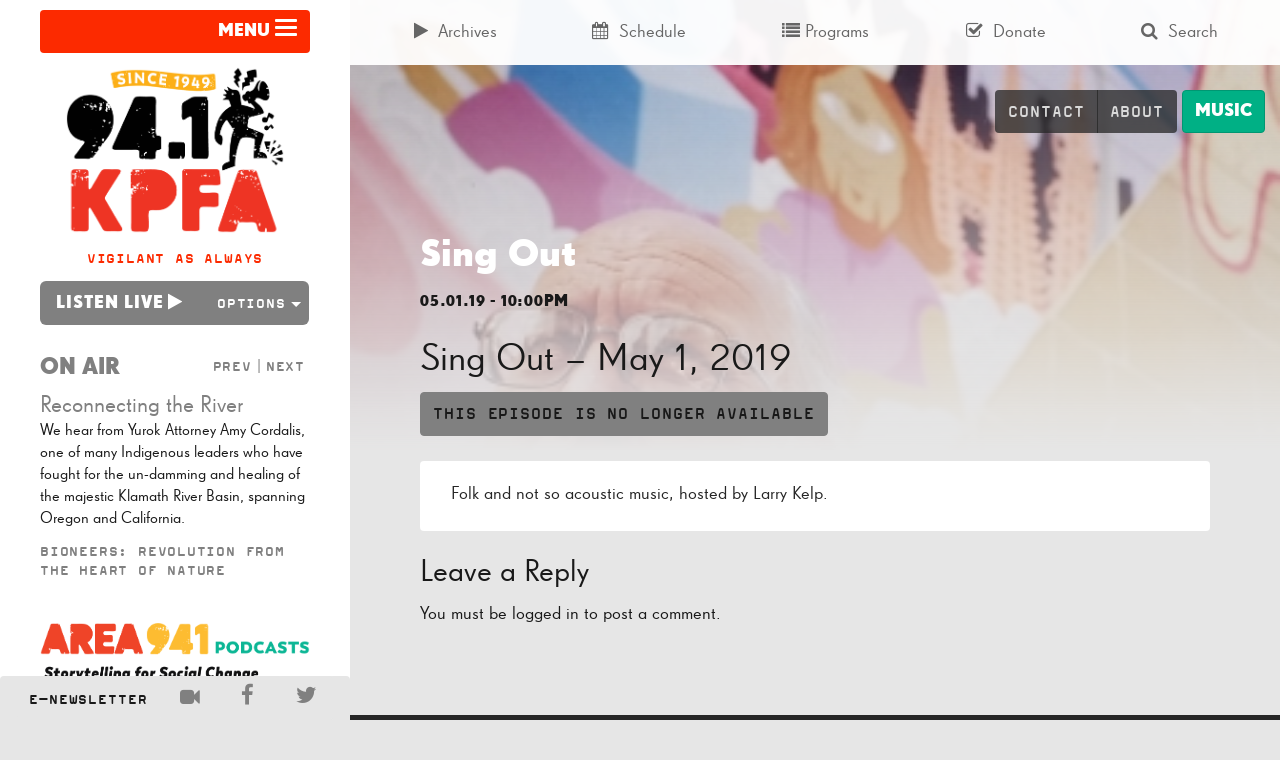

--- FILE ---
content_type: text/css; charset=utf-8
request_url: https://kpfa.org/app/themes/wordpress-theme/dist/styles/main-ca0ceff0e7.css
body_size: 44501
content:
@charset "UTF-8";
/*! * Bootstrap v3.3.5 (http://getbootstrap.com) * Copyright 2011-2015 Twitter, Inc. * Licensed under MIT (https://github.com/twbs/bootstrap/blob/master/LICENSE) */
/*! normalize.css v3.0.3 | MIT License | github.com/necolas/normalize.css */
html{
    font-family:sans-serif;
    -ms-text-size-adjust:100%;
    -webkit-text-size-adjust:100%
}
body{
    margin:0
}
article,aside,details,figcaption,figure,footer,header,hgroup,main,menu,nav,section,summary{
    display:block
}
audio,canvas,progress,video{
    display:inline-block;
    vertical-align:baseline
}
audio:not([controls]){
    display:none;
    height:0
}
[hidden],template{
    display:none
}
a{
    background-color:transparent
}
a:active,a:hover{
    outline:0
}
abbr[title]{
    border-bottom:1px dotted
}
b,strong{
    font-weight:700
}
dfn{
    font-style:italic
}
h1{
    font-size:2em;
    margin:.67em 0
}
mark{
    background:#ff0;
    color:#000
}
small{
    font-size:80%
}
sub,sup{
    font-size:75%;
    line-height:0;
    position:relative;
    vertical-align:baseline
}
sup{
    top:-.5em
}
sub{
    bottom:-.25em
}
img{
    border:0
}
svg:not(:root){
    overflow:hidden
}
figure{
    margin:1em 40px
}
hr{
    box-sizing:content-box;
    height:0
}
pre{
    overflow:auto
}
code,kbd,pre,samp{
    font-family:monospace,monospace;
    font-size:1em
}
button,input,optgroup,select,textarea{
    color:inherit;
    font:inherit;
    margin:0
}
button{
    overflow:visible
}
button,select{
    text-transform:none
}
button,html input[type=button],input[type=reset],input[type=submit]{
    -webkit-appearance:button;
    cursor:pointer
}
button[disabled],html input[disabled]{
    cursor:default
}
button::-moz-focus-inner,input::-moz-focus-inner{
    border:0;
    padding:0
}
input{
    line-height:normal
}
input[type=checkbox],input[type=radio]{
    box-sizing:border-box;
    padding:0
}
input[type=number]::-webkit-inner-spin-button,input[type=number]::-webkit-outer-spin-button{
    height:auto
}
input[type=search]{
    -webkit-appearance:textfield;
    box-sizing:content-box
}
input[type=search]::-webkit-search-cancel-button,input[type=search]::-webkit-search-decoration{
    -webkit-appearance:none
}
fieldset{
    border:1px solid silver;
    margin:0 2px;
    padding:.35em .625em .75em
}
legend{
    border:0;
    padding:0
}
textarea{
    overflow:auto
}
optgroup{
    font-weight:700
}
table{
    border-collapse:collapse;
    border-spacing:0
}
td,th{
    padding:0
}
/*! Source: https://github.com/h5bp/html5-boilerplate/blob/master/src/css/main.css */
@media print{
    *,:after,:before{
        background:0 0!important;
        color:#000!important;
        box-shadow:none!important;
        text-shadow:none!important
    }
    a,a:visited{
        text-decoration:underline
    }
    a[href]:after{
        content:" (" attr(href) ")"
    }
    abbr[title]:after{
        content:" (" attr(title) ")"
    }
    a[href^="#"]:after,a[href^="javascript:"]:after{
        content:""
    }
    blockquote,pre{
        border:1px solid #999;
        page-break-inside:avoid
    }
    thead{
        display:table-header-group
    }
    img,tr{
        page-break-inside:avoid
    }
    img{
        max-width:100%!important
    }
    h2,h3,p{
        orphans:3;
        widows:3
    }
    h2,h3{
        page-break-after:avoid
    }
    .navbar{
        display:none
    }
    .btn>.caret,.comment-form .dropup>input[type=submit]>.caret,.comment-form input[type=submit]>.caret,.dropup>.btn>.caret,.search-form .dropup>.search-submit>.caret,.search-form .search-submit>.caret{
        border-top-color:#000!important
    }
    .label{
        border:1px solid #000
    }
    .table{
        border-collapse:collapse!important
    }
    .table td,.table th{
        background-color:#fff!important
    }
    .table-bordered td,.table-bordered th{
        border:1px solid #ddd!important
    }
}
@font-face{
    font-family:'Glyphicons Halflings';
    src:url(../fonts/glyphicons-halflings-regular.eot);
    src:url(../fonts/glyphicons-halflings-regular.eot?#iefix) format("embedded-opentype"),url(../fonts/glyphicons-halflings-regular.woff2) format("woff2"),url(../fonts/glyphicons-halflings-regular.woff) format("woff"),url(../fonts/glyphicons-halflings-regular.ttf) format("truetype"),url(../fonts/glyphicons-halflings-regular.svg#glyphicons_halflingsregular) format("svg")
}
.glyphicon{
    position:relative;
    top:1px;
    display:inline-block;
    font-family:'Glyphicons Halflings';
    font-style:normal;
    font-weight:400;
    line-height:1;
    -webkit-font-smoothing:antialiased;
    -moz-osx-font-smoothing:grayscale
}
.glyphicon-asterisk:before{
    content:"\2a"
}
.glyphicon-plus:before{
    content:"\2b"
}
.glyphicon-eur:before,.glyphicon-euro:before{
    content:"\20ac"
}
.glyphicon-minus:before{
    content:"\2212"
}
.glyphicon-cloud:before{
    content:"\2601"
}
.glyphicon-envelope:before{
    content:"\2709"
}
.glyphicon-pencil:before{
    content:"\270f"
}
.glyphicon-glass:before{
    content:"\e001"
}
.glyphicon-music:before{
    content:"\e002"
}
.glyphicon-search:before{
    content:"\e003"
}
.glyphicon-heart:before{
    content:"\e005"
}
.glyphicon-star:before{
    content:"\e006"
}
.glyphicon-star-empty:before{
    content:"\e007"
}
.glyphicon-user:before{
    content:"\e008"
}
.glyphicon-film:before{
    content:"\e009"
}
.glyphicon-th-large:before{
    content:"\e010"
}
.glyphicon-th:before{
    content:"\e011"
}
.glyphicon-th-list:before{
    content:"\e012"
}
.glyphicon-ok:before{
    content:"\e013"
}
.glyphicon-remove:before{
    content:"\e014"
}
.glyphicon-zoom-in:before{
    content:"\e015"
}
.glyphicon-zoom-out:before{
    content:"\e016"
}
.glyphicon-off:before{
    content:"\e017"
}
.glyphicon-signal:before{
    content:"\e018"
}
.glyphicon-cog:before{
    content:"\e019"
}
.glyphicon-trash:before{
    content:"\e020"
}
.glyphicon-home:before{
    content:"\e021"
}
.glyphicon-file:before{
    content:"\e022"
}
.glyphicon-time:before{
    content:"\e023"
}
.glyphicon-road:before{
    content:"\e024"
}
.glyphicon-download-alt:before{
    content:"\e025"
}
.glyphicon-download:before{
    content:"\e026"
}
.glyphicon-upload:before{
    content:"\e027"
}
.glyphicon-inbox:before{
    content:"\e028"
}
.glyphicon-play-circle:before{
    content:"\e029"
}
.glyphicon-repeat:before{
    content:"\e030"
}
.glyphicon-refresh:before{
    content:"\e031"
}
.glyphicon-list-alt:before{
    content:"\e032"
}
.glyphicon-lock:before{
    content:"\e033"
}
.glyphicon-flag:before{
    content:"\e034"
}
.glyphicon-headphones:before{
    content:"\e035"
}
.glyphicon-volume-off:before{
    content:"\e036"
}
.glyphicon-volume-down:before{
    content:"\e037"
}
.glyphicon-volume-up:before{
    content:"\e038"
}
.glyphicon-qrcode:before{
    content:"\e039"
}
.glyphicon-barcode:before{
    content:"\e040"
}
.glyphicon-tag:before{
    content:"\e041"
}
.glyphicon-tags:before{
    content:"\e042"
}
.glyphicon-book:before{
    content:"\e043"
}
.glyphicon-bookmark:before{
    content:"\e044"
}
.glyphicon-print:before{
    content:"\e045"
}
.glyphicon-camera:before{
    content:"\e046"
}
.glyphicon-font:before{
    content:"\e047"
}
.glyphicon-bold:before{
    content:"\e048"
}
.glyphicon-italic:before{
    content:"\e049"
}
.glyphicon-text-height:before{
    content:"\e050"
}
.glyphicon-text-width:before{
    content:"\e051"
}
.glyphicon-align-left:before{
    content:"\e052"
}
.glyphicon-align-center:before{
    content:"\e053"
}
.glyphicon-align-right:before{
    content:"\e054"
}
.glyphicon-align-justify:before{
    content:"\e055"
}
.glyphicon-list:before{
    content:"\e056"
}
.glyphicon-indent-left:before{
    content:"\e057"
}
.glyphicon-indent-right:before{
    content:"\e058"
}
.glyphicon-facetime-video:before{
    content:"\e059"
}
.glyphicon-picture:before{
    content:"\e060"
}
.glyphicon-map-marker:before{
    content:"\e062"
}
.glyphicon-adjust:before{
    content:"\e063"
}
.glyphicon-tint:before{
    content:"\e064"
}
.glyphicon-edit:before{
    content:"\e065"
}
.glyphicon-share:before{
    content:"\e066"
}
.glyphicon-check:before{
    content:"\e067"
}
.glyphicon-move:before{
    content:"\e068"
}
.glyphicon-step-backward:before{
    content:"\e069"
}
.glyphicon-fast-backward:before{
    content:"\e070"
}
.glyphicon-backward:before{
    content:"\e071"
}
.glyphicon-play:before{
    content:"\e072"
}
.glyphicon-pause:before{
    content:"\e073"
}
.glyphicon-stop:before{
    content:"\e074"
}
.glyphicon-forward:before{
    content:"\e075"
}
.glyphicon-fast-forward:before{
    content:"\e076"
}
.glyphicon-step-forward:before{
    content:"\e077"
}
.glyphicon-eject:before{
    content:"\e078"
}
.glyphicon-chevron-left:before{
    content:"\e079"
}
.glyphicon-chevron-right:before{
    content:"\e080"
}
.glyphicon-plus-sign:before{
    content:"\e081"
}
.glyphicon-minus-sign:before{
    content:"\e082"
}
.glyphicon-remove-sign:before{
    content:"\e083"
}
.glyphicon-ok-sign:before{
    content:"\e084"
}
.glyphicon-question-sign:before{
    content:"\e085"
}
.glyphicon-info-sign:before{
    content:"\e086"
}
.glyphicon-screenshot:before{
    content:"\e087"
}
.glyphicon-remove-circle:before{
    content:"\e088"
}
.glyphicon-ok-circle:before{
    content:"\e089"
}
.glyphicon-ban-circle:before{
    content:"\e090"
}
.glyphicon-arrow-left:before{
    content:"\e091"
}
.glyphicon-arrow-right:before{
    content:"\e092"
}
.glyphicon-arrow-up:before{
    content:"\e093"
}
.glyphicon-arrow-down:before{
    content:"\e094"
}
.glyphicon-share-alt:before{
    content:"\e095"
}
.glyphicon-resize-full:before{
    content:"\e096"
}
.glyphicon-resize-small:before{
    content:"\e097"
}
.glyphicon-exclamation-sign:before{
    content:"\e101"
}
.glyphicon-gift:before{
    content:"\e102"
}
.glyphicon-leaf:before{
    content:"\e103"
}
.glyphicon-fire:before{
    content:"\e104"
}
.glyphicon-eye-open:before{
    content:"\e105"
}
.glyphicon-eye-close:before{
    content:"\e106"
}
.glyphicon-warning-sign:before{
    content:"\e107"
}
.glyphicon-plane:before{
    content:"\e108"
}
.glyphicon-calendar:before{
    content:"\e109"
}
.glyphicon-random:before{
    content:"\e110"
}
.glyphicon-comment:before{
    content:"\e111"
}
.glyphicon-magnet:before{
    content:"\e112"
}
.glyphicon-chevron-up:before{
    content:"\e113"
}
.glyphicon-chevron-down:before{
    content:"\e114"
}
.glyphicon-retweet:before{
    content:"\e115"
}
.glyphicon-shopping-cart:before{
    content:"\e116"
}
.glyphicon-folder-close:before{
    content:"\e117"
}
.glyphicon-folder-open:before{
    content:"\e118"
}
.glyphicon-resize-vertical:before{
    content:"\e119"
}
.glyphicon-resize-horizontal:before{
    content:"\e120"
}
.glyphicon-hdd:before{
    content:"\e121"
}
.glyphicon-bullhorn:before{
    content:"\e122"
}
.glyphicon-bell:before{
    content:"\e123"
}
.glyphicon-certificate:before{
    content:"\e124"
}
.glyphicon-thumbs-up:before{
    content:"\e125"
}
.glyphicon-thumbs-down:before{
    content:"\e126"
}
.glyphicon-hand-right:before{
    content:"\e127"
}
.glyphicon-hand-left:before{
    content:"\e128"
}
.glyphicon-hand-up:before{
    content:"\e129"
}
.glyphicon-hand-down:before{
    content:"\e130"
}
.glyphicon-circle-arrow-right:before{
    content:"\e131"
}
.glyphicon-circle-arrow-left:before{
    content:"\e132"
}
.glyphicon-circle-arrow-up:before{
    content:"\e133"
}
.glyphicon-circle-arrow-down:before{
    content:"\e134"
}
.glyphicon-globe:before{
    content:"\e135"
}
.glyphicon-wrench:before{
    content:"\e136"
}
.glyphicon-tasks:before{
    content:"\e137"
}
.glyphicon-filter:before{
    content:"\e138"
}
.glyphicon-briefcase:before{
    content:"\e139"
}
.glyphicon-fullscreen:before{
    content:"\e140"
}
.glyphicon-dashboard:before{
    content:"\e141"
}
.glyphicon-paperclip:before{
    content:"\e142"
}
.glyphicon-heart-empty:before{
    content:"\e143"
}
.glyphicon-link:before{
    content:"\e144"
}
.glyphicon-phone:before{
    content:"\e145"
}
.glyphicon-pushpin:before{
    content:"\e146"
}
.glyphicon-usd:before{
    content:"\e148"
}
.glyphicon-gbp:before{
    content:"\e149"
}
.glyphicon-sort:before{
    content:"\e150"
}
.glyphicon-sort-by-alphabet:before{
    content:"\e151"
}
.glyphicon-sort-by-alphabet-alt:before{
    content:"\e152"
}
.glyphicon-sort-by-order:before{
    content:"\e153"
}
.glyphicon-sort-by-order-alt:before{
    content:"\e154"
}
.glyphicon-sort-by-attributes:before{
    content:"\e155"
}
.glyphicon-sort-by-attributes-alt:before{
    content:"\e156"
}
.glyphicon-unchecked:before{
    content:"\e157"
}
.glyphicon-expand:before{
    content:"\e158"
}
.glyphicon-collapse-down:before{
    content:"\e159"
}
.glyphicon-collapse-up:before{
    content:"\e160"
}
.glyphicon-log-in:before{
    content:"\e161"
}
.glyphicon-flash:before{
    content:"\e162"
}
.glyphicon-log-out:before{
    content:"\e163"
}
.glyphicon-new-window:before{
    content:"\e164"
}
.glyphicon-record:before{
    content:"\e165"
}
.glyphicon-save:before{
    content:"\e166"
}
.glyphicon-open:before{
    content:"\e167"
}
.glyphicon-saved:before{
    content:"\e168"
}
.glyphicon-import:before{
    content:"\e169"
}
.glyphicon-export:before{
    content:"\e170"
}
.glyphicon-send:before{
    content:"\e171"
}
.glyphicon-floppy-disk:before{
    content:"\e172"
}
.glyphicon-floppy-saved:before{
    content:"\e173"
}
.glyphicon-floppy-remove:before{
    content:"\e174"
}
.glyphicon-floppy-save:before{
    content:"\e175"
}
.glyphicon-floppy-open:before{
    content:"\e176"
}
.glyphicon-credit-card:before{
    content:"\e177"
}
.glyphicon-transfer:before{
    content:"\e178"
}
.glyphicon-cutlery:before{
    content:"\e179"
}
.glyphicon-header:before{
    content:"\e180"
}
.glyphicon-compressed:before{
    content:"\e181"
}
.glyphicon-earphone:before{
    content:"\e182"
}
.glyphicon-phone-alt:before{
    content:"\e183"
}
.glyphicon-tower:before{
    content:"\e184"
}
.glyphicon-stats:before{
    content:"\e185"
}
.glyphicon-sd-video:before{
    content:"\e186"
}
.glyphicon-hd-video:before{
    content:"\e187"
}
.glyphicon-subtitles:before{
    content:"\e188"
}
.glyphicon-sound-stereo:before{
    content:"\e189"
}
.glyphicon-sound-dolby:before{
    content:"\e190"
}
.glyphicon-sound-5-1:before{
    content:"\e191"
}
.glyphicon-sound-6-1:before{
    content:"\e192"
}
.glyphicon-sound-7-1:before{
    content:"\e193"
}
.glyphicon-copyright-mark:before{
    content:"\e194"
}
.glyphicon-registration-mark:before{
    content:"\e195"
}
.glyphicon-cloud-download:before{
    content:"\e197"
}
.glyphicon-cloud-upload:before{
    content:"\e198"
}
.glyphicon-tree-conifer:before{
    content:"\e199"
}
.glyphicon-tree-deciduous:before{
    content:"\e200"
}
.glyphicon-cd:before{
    content:"\e201"
}
.glyphicon-save-file:before{
    content:"\e202"
}
.glyphicon-open-file:before{
    content:"\e203"
}
.glyphicon-level-up:before{
    content:"\e204"
}
.glyphicon-copy:before{
    content:"\e205"
}
.glyphicon-paste:before{
    content:"\e206"
}
.glyphicon-alert:before{
    content:"\e209"
}
.glyphicon-equalizer:before{
    content:"\e210"
}
.glyphicon-king:before{
    content:"\e211"
}
.glyphicon-queen:before{
    content:"\e212"
}
.glyphicon-pawn:before{
    content:"\e213"
}
.glyphicon-bishop:before{
    content:"\e214"
}
.glyphicon-knight:before{
    content:"\e215"
}
.glyphicon-baby-formula:before{
    content:"\e216"
}
.glyphicon-tent:before{
    content:"\26fa"
}
.glyphicon-blackboard:before{
    content:"\e218"
}
.glyphicon-bed:before{
    content:"\e219"
}
.glyphicon-apple:before{
    content:"\f8ff"
}
.glyphicon-erase:before{
    content:"\e221"
}
.glyphicon-hourglass:before{
    content:"\231b"
}
.glyphicon-lamp:before{
    content:"\e223"
}
.glyphicon-duplicate:before{
    content:"\e224"
}
.glyphicon-piggy-bank:before{
    content:"\e225"
}
.glyphicon-scissors:before{
    content:"\e226"
}
.glyphicon-bitcoin:before{
    content:"\e227"
}
.glyphicon-btc:before{
    content:"\e227"
}
.glyphicon-xbt:before{
    content:"\e227"
}
.glyphicon-yen:before{
    content:"\00a5"
}
.glyphicon-jpy:before{
    content:"\00a5"
}
.glyphicon-ruble:before{
    content:"\20bd"
}
.glyphicon-rub:before{
    content:"\20bd"
}
.glyphicon-scale:before{
    content:"\e230"
}
.glyphicon-ice-lolly:before{
    content:"\e231"
}
.glyphicon-ice-lolly-tasted:before{
    content:"\e232"
}
.glyphicon-education:before{
    content:"\e233"
}
.glyphicon-option-horizontal:before{
    content:"\e234"
}
.glyphicon-option-vertical:before{
    content:"\e235"
}
.glyphicon-menu-hamburger:before{
    content:"\e236"
}
.glyphicon-modal-window:before{
    content:"\e237"
}
.glyphicon-oil:before{
    content:"\e238"
}
.glyphicon-grain:before{
    content:"\e239"
}
.glyphicon-sunglasses:before{
    content:"\e240"
}
.glyphicon-text-size:before{
    content:"\e241"
}
.glyphicon-text-color:before{
    content:"\e242"
}
.glyphicon-text-background:before{
    content:"\e243"
}
.glyphicon-object-align-top:before{
    content:"\e244"
}
.glyphicon-object-align-bottom:before{
    content:"\e245"
}
.glyphicon-object-align-horizontal:before{
    content:"\e246"
}
.glyphicon-object-align-left:before{
    content:"\e247"
}
.glyphicon-object-align-vertical:before{
    content:"\e248"
}
.glyphicon-object-align-right:before{
    content:"\e249"
}
.glyphicon-triangle-right:before{
    content:"\e250"
}
.glyphicon-triangle-left:before{
    content:"\e251"
}
.glyphicon-triangle-bottom:before{
    content:"\e252"
}
.glyphicon-triangle-top:before{
    content:"\e253"
}
.glyphicon-console:before{
    content:"\e254"
}
.glyphicon-superscript:before{
    content:"\e255"
}
.glyphicon-subscript:before{
    content:"\e256"
}
.glyphicon-menu-left:before{
    content:"\e257"
}
.glyphicon-menu-right:before{
    content:"\e258"
}
.glyphicon-menu-down:before{
    content:"\e259"
}
.glyphicon-menu-up:before{
    content:"\e260"
}
*{
    box-sizing:border-box
}
:after,:before{
    box-sizing:border-box
}
html{
    font-size:10px;
    -webkit-tap-highlight-color:transparent
}
body{
    font-family:ff-super-grotesk-web-pro,arial,sans-serif;
    font-size:18px;
    line-height:1.428571429;
    color:#191919;
    background-color:#151515
}
button,input,select,textarea{
    font-family:inherit;
    font-size:inherit;
    line-height:inherit
}
a{
    color:#191919;
    text-decoration:none
}
a:focus,a:hover{
    color:gray;
    text-decoration:none
}
a:focus{
    outline:thin dotted;
    outline:5px auto -webkit-focus-ring-color;
    outline-offset:-2px
}
figure{
    margin:0
}
img{
    vertical-align:middle
}
.img-responsive{
    display:block;
    max-width:100%;
    height:auto
}
.img-rounded{
    border-radius:6px
}
.img-thumbnail{
    padding:4px;
    line-height:1.428571429;
    background-color:#151515;
    border:1px solid #ddd;
    border-radius:4px;
    -webkit-transition:all .2s ease-in-out;
    -o-transition:all .2s ease-in-out;
    transition:all .2s ease-in-out;
    display:inline-block;
    max-width:100%;
    height:auto
}
.img-circle{
    border-radius:50%
}
hr{
    margin-top:25px;
    margin-bottom:25px;
    border:0;
    border-top:1px solid #d9d9d9
}
.screen-reader-text,.sr-only{
    position:absolute;
    width:1px;
    height:1px;
    margin:-1px;
    padding:0;
    overflow:hidden;
    clip:rect(0,0,0,0);
    border:0
}
.screen-reader-text:active,.screen-reader-text:focus,.sr-only-focusable:active,.sr-only-focusable:focus{
    position:static;
    width:auto;
    height:auto;
    margin:0;
    overflow:visible;
    clip:auto
}
[role=button]{
    cursor:pointer
}
.h1,.h2,.h3,.h4,.h5,.h6,h1,h2,h3,h4,h5,h6{
    font-family:inherit;
    font-weight:500;
    line-height:1.1;
    color:inherit
}
.h1 .small,.h1 small,.h2 .small,.h2 small,.h3 .small,.h3 small,.h4 .small,.h4 small,.h5 .small,.h5 small,.h6 .small,.h6 small,h1 .small,h1 small,h2 .small,h2 small,h3 .small,h3 small,h4 .small,h4 small,h5 .small,h5 small,h6 .small,h6 small{
    font-weight:400;
    line-height:1;
    color:#a6a6a6
}
.h1,.h2,.h3,h1,h2,h3{
    margin-top:25px;
    margin-bottom:12.5px
}
.h1 .small,.h1 small,.h2 .small,.h2 small,.h3 .small,.h3 small,h1 .small,h1 small,h2 .small,h2 small,h3 .small,h3 small{
    font-size:65%
}
.h4,.h5,.h6,h4,h5,h6{
    margin-top:12.5px;
    margin-bottom:12.5px
}
.h4 .small,.h4 small,.h5 .small,.h5 small,.h6 .small,.h6 small,h4 .small,h4 small,h5 .small,h5 small,h6 .small,h6 small{
    font-size:75%
}
.h1,h1{
    font-size:46px
}
.h2,h2{
    font-size:38px
}
.h3,h3{
    font-size:31px
}
.h4,h4{
    font-size:23px
}
.h5,h5{
    font-size:18px
}
.h6,h6{
    font-size:16px
}
p{
    margin:0 0 12.5px
}
.lead{
    margin-bottom:25px;
    font-size:20px;
    font-weight:300;
    line-height:1.4
}
@media (min-width:768px){
    .lead{
        font-size:27px
    }
}
.small,small{
    font-size:88%
}
.mark,mark{
    background-color:#fcb830;
    padding:.2em
}
.text-left{
    text-align:left
}
.text-right{
    text-align:right
}
.text-center{
    text-align:center
}
.text-justify{
    text-align:justify
}
.text-nowrap{
    white-space:nowrap
}
.text-lowercase{
    text-transform:lowercase
}
.initialism,.text-uppercase{
    text-transform:uppercase
}
.text-capitalize{
    text-transform:capitalize
}
.text-muted{
    color:#a6a6a6
}
.text-primary{
    color:#fc2a00
}
a.text-primary:focus,a.text-primary:hover{
    color:#c92200
}
.text-success{
    color:#262626
}
a.text-success:focus,a.text-success:hover{
    color:#0d0d0d
}
.text-info{
    color:#262626
}
a.text-info:focus,a.text-info:hover{
    color:#0d0d0d
}
.text-warning{
    color:#262626
}
a.text-warning:focus,a.text-warning:hover{
    color:#0d0d0d
}
.text-danger{
    color:#262626
}
a.text-danger:focus,a.text-danger:hover{
    color:#0d0d0d
}
.bg-primary{
    color:#fff
}
.bg-primary{
    background-color:#fc2a00
}
a.bg-primary:focus,a.bg-primary:hover{
    background-color:#c92200
}
.bg-success{
    background-color:#6cb7f0
}
a.bg-success:focus,a.bg-success:hover{
    background-color:#3ea1ec
}
.bg-info{
    background-color:#00ca98
}
a.bg-info:focus,a.bg-info:hover{
    background-color:#009772
}
.bg-warning{
    background-color:#fcb830
}
a.bg-warning:focus,a.bg-warning:hover{
    background-color:#f6a503
}
.bg-danger{
    background-color:#ff684a
}
a.bg-danger:focus,a.bg-danger:hover{
    background-color:#ff3d17
}
.page-header{
    padding-bottom:11.5px;
    margin:50px 0 25px;
    border-bottom:1px solid #d9d9d9
}
ol,ul{
    margin-top:0;
    margin-bottom:12.5px
}
ol ol,ol ul,ul ol,ul ul{
    margin-bottom:0
}
.list-unstyled{
    padding-left:0;
    list-style:none
}
.list-inline{
    padding-left:0;
    list-style:none;
    margin-left:-5px
}
.list-inline>li{
    display:inline-block;
    padding-left:5px;
    padding-right:5px
}
dl{
    margin-top:0;
    margin-bottom:25px
}
dd,dt{
    line-height:1.428571429
}
dt{
    font-weight:700
}
dd{
    margin-left:0
}
.dl-horizontal dd:after,.dl-horizontal dd:before{
    content:" ";
    display:table
}
.dl-horizontal dd:after{
    clear:both
}
@media (min-width:9999999px){
    .dl-horizontal dt{
        float:left;
        width:160px;
        clear:left;
        text-align:right;
        overflow:hidden;
        text-overflow:ellipsis;
        white-space:nowrap
    }
    .dl-horizontal dd{
        margin-left:180px
    }
}
abbr[data-original-title],abbr[title]{
    cursor:help;
    border-bottom:1px dotted #a6a6a6
}
.initialism{
    font-size:90%
}
blockquote{
    padding:12.5px 25px;
    margin:0 0 25px;
    font-size:22.5px;
    border-left:5px solid #d9d9d9
}
blockquote ol:last-child,blockquote p:last-child,blockquote ul:last-child{
    margin-bottom:0
}
blockquote .small,blockquote footer,blockquote small{
    display:block;
    font-size:80%;
    line-height:1.428571429;
    color:#a6a6a6
}
blockquote .small:before,blockquote footer:before,blockquote small:before{
    content:'\2014 \00A0'
}
.blockquote-reverse,blockquote.pull-right{
    padding-right:15px;
    padding-left:0;
    border-right:5px solid #d9d9d9;
    border-left:0;
    text-align:right
}
.blockquote-reverse .small:before,.blockquote-reverse footer:before,.blockquote-reverse small:before,blockquote.pull-right .small:before,blockquote.pull-right footer:before,blockquote.pull-right small:before{
    content:''
}
.blockquote-reverse .small:after,.blockquote-reverse footer:after,.blockquote-reverse small:after,blockquote.pull-right .small:after,blockquote.pull-right footer:after,blockquote.pull-right small:after{
    content:'\00A0 \2014'
}
address{
    margin-bottom:25px;
    font-style:normal;
    line-height:1.428571429
}
code,kbd,pre,samp{
    font-family:ff-magda-clean-mono-web-pro,courier,monospace
}
code{
    padding:2px 4px;
    font-size:90%;
    color:#c7254e;
    background-color:#f9f2f4;
    border-radius:4px
}
kbd{
    padding:2px 4px;
    font-size:90%;
    color:#fff;
    background-color:#333;
    border-radius:3px;
    box-shadow:inset 0 -1px 0 rgba(0,0,0,.25)
}
kbd kbd{
    padding:0;
    font-size:100%;
    font-weight:700;
    box-shadow:none
}
pre{
    display:block;
    padding:12px;
    margin:0 0 12.5px;
    font-size:17px;
    line-height:1.428571429;
    word-break:break-all;
    word-wrap:break-word;
    color:#595959;
    background-color:#f5f5f5;
    border:1px solid #ccc;
    border-radius:4px
}
pre code{
    padding:0;
    font-size:inherit;
    color:inherit;
    white-space:pre-wrap;
    background-color:transparent;
    border-radius:0
}
.pre-scrollable{
    max-height:340px;
    overflow-y:scroll
}
.container{
    margin-right:auto;
    margin-left:auto;
    padding-left:15px;
    padding-right:15px
}
.container:after,.container:before{
    content:" ";
    display:table
}
.container:after{
    clear:both
}
@media (min-width:768px){
    .container{
        width:750px
    }
}
@media (min-width:992px){
    .container{
        width:970px
    }
}
@media (min-width:1200px){
    .container{
        width:1170px
    }
}
.container-fluid{
    margin-right:auto;
    margin-left:auto;
    padding-left:15px;
    padding-right:15px
}
.container-fluid:after,.container-fluid:before{
    content:" ";
    display:table
}
.container-fluid:after{
    clear:both
}
.row{
    margin-left:-15px;
    margin-right:-15px
}
.row:after,.row:before{
    content:" ";
    display:table
}
.row:after{
    clear:both
}
.col-lg-1,.col-lg-10,.col-lg-11,.col-lg-12,.col-lg-2,.col-lg-3,.col-lg-4,.col-lg-5,.col-lg-6,.col-lg-7,.col-lg-8,.col-lg-9,.col-md-1,.col-md-10,.col-md-11,.col-md-12,.col-md-2,.col-md-3,.col-md-4,.col-md-5,.col-md-6,.col-md-7,.col-md-8,.col-md-9,.col-sm-1,.col-sm-10,.col-sm-11,.col-sm-12,.col-sm-2,.col-sm-3,.col-sm-4,.col-sm-5,.col-sm-6,.col-sm-7,.col-sm-8,.col-sm-9,.col-xs-1,.col-xs-10,.col-xs-11,.col-xs-12,.col-xs-2,.col-xs-3,.col-xs-4,.col-xs-5,.col-xs-6,.col-xs-7,.col-xs-8,.col-xs-9{
    position:relative;
    min-height:1px;
    padding-left:15px;
    padding-right:15px
}
.col-xs-1,.col-xs-10,.col-xs-11,.col-xs-12,.col-xs-2,.col-xs-3,.col-xs-4,.col-xs-5,.col-xs-6,.col-xs-7,.col-xs-8,.col-xs-9{
    float:left
}
.col-xs-1{
    width:8.3333333333%
}
.col-xs-2{
    width:16.6666666667%
}
.col-xs-3{
    width:25%
}
.col-xs-4{
    width:33.3333333333%
}
.col-xs-5{
    width:41.6666666667%
}
.col-xs-6{
    width:50%
}
.col-xs-7{
    width:58.3333333333%
}
.col-xs-8{
    width:66.6666666667%
}
.col-xs-9{
    width:75%
}
.col-xs-10{
    width:83.3333333333%
}
.col-xs-11{
    width:91.6666666667%
}
.col-xs-12{
    width:100%
}
.col-xs-pull-0{
    right:auto
}
.col-xs-pull-1{
    right:8.3333333333%
}
.col-xs-pull-2{
    right:16.6666666667%
}
.col-xs-pull-3{
    right:25%
}
.col-xs-pull-4{
    right:33.3333333333%
}
.col-xs-pull-5{
    right:41.6666666667%
}
.col-xs-pull-6{
    right:50%
}
.col-xs-pull-7{
    right:58.3333333333%
}
.col-xs-pull-8{
    right:66.6666666667%
}
.col-xs-pull-9{
    right:75%
}
.col-xs-pull-10{
    right:83.3333333333%
}
.col-xs-pull-11{
    right:91.6666666667%
}
.col-xs-pull-12{
    right:100%
}
.col-xs-push-0{
    left:auto
}
.col-xs-push-1{
    left:8.3333333333%
}
.col-xs-push-2{
    left:16.6666666667%
}
.col-xs-push-3{
    left:25%
}
.col-xs-push-4{
    left:33.3333333333%
}
.col-xs-push-5{
    left:41.6666666667%
}
.col-xs-push-6{
    left:50%
}
.col-xs-push-7{
    left:58.3333333333%
}
.col-xs-push-8{
    left:66.6666666667%
}
.col-xs-push-9{
    left:75%
}
.col-xs-push-10{
    left:83.3333333333%
}
.col-xs-push-11{
    left:91.6666666667%
}
.col-xs-push-12{
    left:100%
}
.col-xs-offset-0{
    margin-left:0
}
.col-xs-offset-1{
    margin-left:8.3333333333%
}
.col-xs-offset-2{
    margin-left:16.6666666667%
}
.col-xs-offset-3{
    margin-left:25%
}
.col-xs-offset-4{
    margin-left:33.3333333333%
}
.col-xs-offset-5{
    margin-left:41.6666666667%
}
.col-xs-offset-6{
    margin-left:50%
}
.col-xs-offset-7{
    margin-left:58.3333333333%
}
.col-xs-offset-8{
    margin-left:66.6666666667%
}
.col-xs-offset-9{
    margin-left:75%
}
.col-xs-offset-10{
    margin-left:83.3333333333%
}
.col-xs-offset-11{
    margin-left:91.6666666667%
}
.col-xs-offset-12{
    margin-left:100%
}
@media (min-width:768px){
    .col-sm-1,.col-sm-10,.col-sm-11,.col-sm-12,.col-sm-2,.col-sm-3,.col-sm-4,.col-sm-5,.col-sm-6,.col-sm-7,.col-sm-8,.col-sm-9{
        float:left
    }
    .col-sm-1{
        width:8.3333333333%
    }
    .col-sm-2{
        width:16.6666666667%
    }
    .col-sm-3{
        width:25%
    }
    .col-sm-4{
        width:33.3333333333%
    }
    .col-sm-5{
        width:41.6666666667%
    }
    .col-sm-6{
        width:50%
    }
    .col-sm-7{
        width:58.3333333333%
    }
    .col-sm-8{
        width:66.6666666667%
    }
    .col-sm-9{
        width:75%
    }
    .col-sm-10{
        width:83.3333333333%
    }
    .col-sm-11{
        width:91.6666666667%
    }
    .col-sm-12{
        width:100%
    }
    .col-sm-pull-0{
        right:auto
    }
    .col-sm-pull-1{
        right:8.3333333333%
    }
    .col-sm-pull-2{
        right:16.6666666667%
    }
    .col-sm-pull-3{
        right:25%
    }
    .col-sm-pull-4{
        right:33.3333333333%
    }
    .col-sm-pull-5{
        right:41.6666666667%
    }
    .col-sm-pull-6{
        right:50%
    }
    .col-sm-pull-7{
        right:58.3333333333%
    }
    .col-sm-pull-8{
        right:66.6666666667%
    }
    .col-sm-pull-9{
        right:75%
    }
    .col-sm-pull-10{
        right:83.3333333333%
    }
    .col-sm-pull-11{
        right:91.6666666667%
    }
    .col-sm-pull-12{
        right:100%
    }
    .col-sm-push-0{
        left:auto
    }
    .col-sm-push-1{
        left:8.3333333333%
    }
    .col-sm-push-2{
        left:16.6666666667%
    }
    .col-sm-push-3{
        left:25%
    }
    .col-sm-push-4{
        left:33.3333333333%
    }
    .col-sm-push-5{
        left:41.6666666667%
    }
    .col-sm-push-6{
        left:50%
    }
    .col-sm-push-7{
        left:58.3333333333%
    }
    .col-sm-push-8{
        left:66.6666666667%
    }
    .col-sm-push-9{
        left:75%
    }
    .col-sm-push-10{
        left:83.3333333333%
    }
    .col-sm-push-11{
        left:91.6666666667%
    }
    .col-sm-push-12{
        left:100%
    }
    .col-sm-offset-0{
        margin-left:0
    }
    .col-sm-offset-1{
        margin-left:8.3333333333%
    }
    .col-sm-offset-2{
        margin-left:16.6666666667%
    }
    .col-sm-offset-3{
        margin-left:25%
    }
    .col-sm-offset-4{
        margin-left:33.3333333333%
    }
    .col-sm-offset-5{
        margin-left:41.6666666667%
    }
    .col-sm-offset-6{
        margin-left:50%
    }
    .col-sm-offset-7{
        margin-left:58.3333333333%
    }
    .col-sm-offset-8{
        margin-left:66.6666666667%
    }
    .col-sm-offset-9{
        margin-left:75%
    }
    .col-sm-offset-10{
        margin-left:83.3333333333%
    }
    .col-sm-offset-11{
        margin-left:91.6666666667%
    }
    .col-sm-offset-12{
        margin-left:100%
    }
}
@media (min-width:992px){
    .col-md-1,.col-md-10,.col-md-11,.col-md-12,.col-md-2,.col-md-3,.col-md-4,.col-md-5,.col-md-6,.col-md-7,.col-md-8,.col-md-9{
        float:left
    }
    .col-md-1{
        width:8.3333333333%
    }
    .col-md-2{
        width:16.6666666667%
    }
    .col-md-3{
        width:25%
    }
    .col-md-4{
        width:33.3333333333%
    }
    .col-md-5{
        width:41.6666666667%
    }
    .col-md-6{
        width:50%
    }
    .col-md-7{
        width:58.3333333333%
    }
    .col-md-8{
        width:66.6666666667%
    }
    .col-md-9{
        width:75%
    }
    .col-md-10{
        width:83.3333333333%
    }
    .col-md-11{
        width:91.6666666667%
    }
    .col-md-12{
        width:100%
    }
    .col-md-pull-0{
        right:auto
    }
    .col-md-pull-1{
        right:8.3333333333%
    }
    .col-md-pull-2{
        right:16.6666666667%
    }
    .col-md-pull-3{
        right:25%
    }
    .col-md-pull-4{
        right:33.3333333333%
    }
    .col-md-pull-5{
        right:41.6666666667%
    }
    .col-md-pull-6{
        right:50%
    }
    .col-md-pull-7{
        right:58.3333333333%
    }
    .col-md-pull-8{
        right:66.6666666667%
    }
    .col-md-pull-9{
        right:75%
    }
    .col-md-pull-10{
        right:83.3333333333%
    }
    .col-md-pull-11{
        right:91.6666666667%
    }
    .col-md-pull-12{
        right:100%
    }
    .col-md-push-0{
        left:auto
    }
    .col-md-push-1{
        left:8.3333333333%
    }
    .col-md-push-2{
        left:16.6666666667%
    }
    .col-md-push-3{
        left:25%
    }
    .col-md-push-4{
        left:33.3333333333%
    }
    .col-md-push-5{
        left:41.6666666667%
    }
    .col-md-push-6{
        left:50%
    }
    .col-md-push-7{
        left:58.3333333333%
    }
    .col-md-push-8{
        left:66.6666666667%
    }
    .col-md-push-9{
        left:75%
    }
    .col-md-push-10{
        left:83.3333333333%
    }
    .col-md-push-11{
        left:91.6666666667%
    }
    .col-md-push-12{
        left:100%
    }
    .col-md-offset-0{
        margin-left:0
    }
    .col-md-offset-1{
        margin-left:8.3333333333%
    }
    .col-md-offset-2{
        margin-left:16.6666666667%
    }
    .col-md-offset-3{
        margin-left:25%
    }
    .col-md-offset-4{
        margin-left:33.3333333333%
    }
    .col-md-offset-5{
        margin-left:41.6666666667%
    }
    .col-md-offset-6{
        margin-left:50%
    }
    .col-md-offset-7{
        margin-left:58.3333333333%
    }
    .col-md-offset-8{
        margin-left:66.6666666667%
    }
    .col-md-offset-9{
        margin-left:75%
    }
    .col-md-offset-10{
        margin-left:83.3333333333%
    }
    .col-md-offset-11{
        margin-left:91.6666666667%
    }
    .col-md-offset-12{
        margin-left:100%
    }
}
@media (min-width:1200px){
    .col-lg-1,.col-lg-10,.col-lg-11,.col-lg-12,.col-lg-2,.col-lg-3,.col-lg-4,.col-lg-5,.col-lg-6,.col-lg-7,.col-lg-8,.col-lg-9{
        float:left
    }
    .col-lg-1{
        width:8.3333333333%
    }
    .col-lg-2{
        width:16.6666666667%
    }
    .col-lg-3{
        width:25%
    }
    .col-lg-4{
        width:33.3333333333%
    }
    .col-lg-5{
        width:41.6666666667%
    }
    .col-lg-6{
        width:50%
    }
    .col-lg-7{
        width:58.3333333333%
    }
    .col-lg-8{
        width:66.6666666667%
    }
    .col-lg-9{
        width:75%
    }
    .col-lg-10{
        width:83.3333333333%
    }
    .col-lg-11{
        width:91.6666666667%
    }
    .col-lg-12{
        width:100%
    }
    .col-lg-pull-0{
        right:auto
    }
    .col-lg-pull-1{
        right:8.3333333333%
    }
    .col-lg-pull-2{
        right:16.6666666667%
    }
    .col-lg-pull-3{
        right:25%
    }
    .col-lg-pull-4{
        right:33.3333333333%
    }
    .col-lg-pull-5{
        right:41.6666666667%
    }
    .col-lg-pull-6{
        right:50%
    }
    .col-lg-pull-7{
        right:58.3333333333%
    }
    .col-lg-pull-8{
        right:66.6666666667%
    }
    .col-lg-pull-9{
        right:75%
    }
    .col-lg-pull-10{
        right:83.3333333333%
    }
    .col-lg-pull-11{
        right:91.6666666667%
    }
    .col-lg-pull-12{
        right:100%
    }
    .col-lg-push-0{
        left:auto
    }
    .col-lg-push-1{
        left:8.3333333333%
    }
    .col-lg-push-2{
        left:16.6666666667%
    }
    .col-lg-push-3{
        left:25%
    }
    .col-lg-push-4{
        left:33.3333333333%
    }
    .col-lg-push-5{
        left:41.6666666667%
    }
    .col-lg-push-6{
        left:50%
    }
    .col-lg-push-7{
        left:58.3333333333%
    }
    .col-lg-push-8{
        left:66.6666666667%
    }
    .col-lg-push-9{
        left:75%
    }
    .col-lg-push-10{
        left:83.3333333333%
    }
    .col-lg-push-11{
        left:91.6666666667%
    }
    .col-lg-push-12{
        left:100%
    }
    .col-lg-offset-0{
        margin-left:0
    }
    .col-lg-offset-1{
        margin-left:8.3333333333%
    }
    .col-lg-offset-2{
        margin-left:16.6666666667%
    }
    .col-lg-offset-3{
        margin-left:25%
    }
    .col-lg-offset-4{
        margin-left:33.3333333333%
    }
    .col-lg-offset-5{
        margin-left:41.6666666667%
    }
    .col-lg-offset-6{
        margin-left:50%
    }
    .col-lg-offset-7{
        margin-left:58.3333333333%
    }
    .col-lg-offset-8{
        margin-left:66.6666666667%
    }
    .col-lg-offset-9{
        margin-left:75%
    }
    .col-lg-offset-10{
        margin-left:83.3333333333%
    }
    .col-lg-offset-11{
        margin-left:91.6666666667%
    }
    .col-lg-offset-12{
        margin-left:100%
    }
}
table{
    background-color:transparent
}
caption{
    padding-top:8px;
    padding-bottom:8px;
    color:#a6a6a6;
    text-align:left
}
th{
    text-align:left
}
.table{
    width:100%;
    max-width:100%;
    margin-bottom:25px
}
.table>tbody>tr>td,.table>tbody>tr>th,.table>tfoot>tr>td,.table>tfoot>tr>th,.table>thead>tr>td,.table>thead>tr>th{
    padding:8px;
    line-height:1.428571429;
    vertical-align:top;
    border-top:1px solid #ddd
}
.table>thead>tr>th{
    vertical-align:bottom;
    border-bottom:2px solid #ddd
}
.table>caption+thead>tr:first-child>td,.table>caption+thead>tr:first-child>th,.table>colgroup+thead>tr:first-child>td,.table>colgroup+thead>tr:first-child>th,.table>thead:first-child>tr:first-child>td,.table>thead:first-child>tr:first-child>th{
    border-top:0
}
.table>tbody+tbody{
    border-top:2px solid #ddd
}
.table .table{
    background-color:#151515
}
.table-condensed>tbody>tr>td,.table-condensed>tbody>tr>th,.table-condensed>tfoot>tr>td,.table-condensed>tfoot>tr>th,.table-condensed>thead>tr>td,.table-condensed>thead>tr>th{
    padding:5px
}
.table-bordered{
    border:1px solid #ddd
}
.table-bordered>tbody>tr>td,.table-bordered>tbody>tr>th,.table-bordered>tfoot>tr>td,.table-bordered>tfoot>tr>th,.table-bordered>thead>tr>td,.table-bordered>thead>tr>th{
    border:1px solid #ddd
}
.table-bordered>thead>tr>td,.table-bordered>thead>tr>th{
    border-bottom-width:2px
}
.table-striped>tbody>tr:nth-of-type(odd){
    background-color:#f9f9f9
}
.table-hover>tbody>tr:hover{
    background-color:#f5f5f5
}
table col[class*=col-]{
    position:static;
    float:none;
    display:table-column
}
table td[class*=col-],table th[class*=col-]{
    position:static;
    float:none;
    display:table-cell
}
.table>tbody>tr.active>td,.table>tbody>tr.active>th,.table>tbody>tr>td.active,.table>tbody>tr>th.active,.table>tfoot>tr.active>td,.table>tfoot>tr.active>th,.table>tfoot>tr>td.active,.table>tfoot>tr>th.active,.table>thead>tr.active>td,.table>thead>tr.active>th,.table>thead>tr>td.active,.table>thead>tr>th.active{
    background-color:#f5f5f5
}
.table-hover>tbody>tr.active:hover>td,.table-hover>tbody>tr.active:hover>th,.table-hover>tbody>tr:hover>.active,.table-hover>tbody>tr>td.active:hover,.table-hover>tbody>tr>th.active:hover{
    background-color:#e8e8e8
}
.table>tbody>tr.success>td,.table>tbody>tr.success>th,.table>tbody>tr>td.success,.table>tbody>tr>th.success,.table>tfoot>tr.success>td,.table>tfoot>tr.success>th,.table>tfoot>tr>td.success,.table>tfoot>tr>th.success,.table>thead>tr.success>td,.table>thead>tr.success>th,.table>thead>tr>td.success,.table>thead>tr>th.success{
    background-color:#6cb7f0
}
.table-hover>tbody>tr.success:hover>td,.table-hover>tbody>tr.success:hover>th,.table-hover>tbody>tr:hover>.success,.table-hover>tbody>tr>td.success:hover,.table-hover>tbody>tr>th.success:hover{
    background-color:#55acee
}
.table>tbody>tr.info>td,.table>tbody>tr.info>th,.table>tbody>tr>td.info,.table>tbody>tr>th.info,.table>tfoot>tr.info>td,.table>tfoot>tr.info>th,.table>tfoot>tr>td.info,.table>tfoot>tr>th.info,.table>thead>tr.info>td,.table>thead>tr.info>th,.table>thead>tr>td.info,.table>thead>tr>th.info{
    background-color:#00ca98
}
.table-hover>tbody>tr.info:hover>td,.table-hover>tbody>tr.info:hover>th,.table-hover>tbody>tr:hover>.info,.table-hover>tbody>tr>td.info:hover,.table-hover>tbody>tr>th.info:hover{
    background-color:#00b085
}
.table>tbody>tr.warning>td,.table>tbody>tr.warning>th,.table>tbody>tr>td.warning,.table>tbody>tr>th.warning,.table>tfoot>tr.warning>td,.table>tfoot>tr.warning>th,.table>tfoot>tr>td.warning,.table>tfoot>tr>th.warning,.table>thead>tr.warning>td,.table>thead>tr.warning>th,.table>thead>tr>td.warning,.table>thead>tr>th.warning{
    background-color:#fcb830
}
.table-hover>tbody>tr.warning:hover>td,.table-hover>tbody>tr.warning:hover>th,.table-hover>tbody>tr:hover>.warning,.table-hover>tbody>tr>td.warning:hover,.table-hover>tbody>tr>th.warning:hover{
    background-color:#fcaf17
}
.table>tbody>tr.danger>td,.table>tbody>tr.danger>th,.table>tbody>tr>td.danger,.table>tbody>tr>th.danger,.table>tfoot>tr.danger>td,.table>tfoot>tr.danger>th,.table>tfoot>tr>td.danger,.table>tfoot>tr>th.danger,.table>thead>tr.danger>td,.table>thead>tr.danger>th,.table>thead>tr>td.danger,.table>thead>tr>th.danger{
    background-color:#ff684a
}
.table-hover>tbody>tr.danger:hover>td,.table-hover>tbody>tr.danger:hover>th,.table-hover>tbody>tr:hover>.danger,.table-hover>tbody>tr>td.danger:hover,.table-hover>tbody>tr>th.danger:hover{
    background-color:#ff5330
}
.table-responsive{
    overflow-x:auto;
    min-height:.01%
}
@media screen and (max-width:767px){
    .table-responsive{
        width:100%;
        margin-bottom:18.75px;
        overflow-y:hidden;
        -ms-overflow-style:-ms-autohiding-scrollbar;
        border:1px solid #ddd
    }
    .table-responsive>.table{
        margin-bottom:0
    }
    .table-responsive>.table>tbody>tr>td,.table-responsive>.table>tbody>tr>th,.table-responsive>.table>tfoot>tr>td,.table-responsive>.table>tfoot>tr>th,.table-responsive>.table>thead>tr>td,.table-responsive>.table>thead>tr>th{
        white-space:nowrap
    }
    .table-responsive>.table-bordered{
        border:0
    }
    .table-responsive>.table-bordered>tbody>tr>td:first-child,.table-responsive>.table-bordered>tbody>tr>th:first-child,.table-responsive>.table-bordered>tfoot>tr>td:first-child,.table-responsive>.table-bordered>tfoot>tr>th:first-child,.table-responsive>.table-bordered>thead>tr>td:first-child,.table-responsive>.table-bordered>thead>tr>th:first-child{
        border-left:0
    }
    .table-responsive>.table-bordered>tbody>tr>td:last-child,.table-responsive>.table-bordered>tbody>tr>th:last-child,.table-responsive>.table-bordered>tfoot>tr>td:last-child,.table-responsive>.table-bordered>tfoot>tr>th:last-child,.table-responsive>.table-bordered>thead>tr>td:last-child,.table-responsive>.table-bordered>thead>tr>th:last-child{
        border-right:0
    }
    .table-responsive>.table-bordered>tbody>tr:last-child>td,.table-responsive>.table-bordered>tbody>tr:last-child>th,.table-responsive>.table-bordered>tfoot>tr:last-child>td,.table-responsive>.table-bordered>tfoot>tr:last-child>th{
        border-bottom:0
    }
}
fieldset{
    padding:0;
    margin:0;
    border:0;
    min-width:0
}
legend{
    display:block;
    width:100%;
    padding:0;
    margin-bottom:25px;
    font-size:27px;
    line-height:inherit;
    color:#595959;
    border:0;
    border-bottom:1px solid #e5e5e5
}
label{
    display:inline-block;
    max-width:100%;
    margin-bottom:5px;
    font-weight:700
}
input[type=search]{
    box-sizing:border-box
}
input[type=checkbox],input[type=radio]{
    margin:4px 0 0;
    margin-top:1px\9;
    line-height:normal
}
input[type=file]{
    display:block
}
input[type=range]{
    display:block;
    width:100%
}
select[multiple],select[size]{
    height:auto
}
input[type=file]:focus,input[type=checkbox]:focus,input[type=radio]:focus{
    outline:thin dotted;
    outline:5px auto -webkit-focus-ring-color;
    outline-offset:-2px
}
output{
    display:block;
    padding-top:9px;
    font-size:18px;
    line-height:1.428571429;
    color:gray
}
.comment-form input[type=text],.comment-form input[type=email],.comment-form input[type=url],.comment-form textarea,.form-control,.search-form .search-field{
    display:block;
    width:100%;
    height:43px;
    padding:8px 12px;
    font-size:18px;
    line-height:1.428571429;
    color:gray;
    background-color:#fff;
    background-image:none;
    border:1px solid #ccc;
    border-radius:4px;
    box-shadow:inset 0 1px 1px rgba(0,0,0,.075);
    -webkit-transition:border-color ease-in-out .15s,box-shadow ease-in-out .15s;
    -o-transition:border-color ease-in-out .15s,box-shadow ease-in-out .15s;
    transition:border-color ease-in-out .15s,box-shadow ease-in-out .15s
}
.comment-form input[type=text]:focus,.comment-form input[type=email]:focus,.comment-form input[type=url]:focus,.comment-form textarea:focus,.form-control:focus,.search-form .search-field:focus{
    border-color:#66afe9;
    outline:0;
    box-shadow:inset 0 1px 1px rgba(0,0,0,.075),0 0 8px rgba(102,175,233,.6)
}
.comment-form input[type=text]::-moz-placeholder,.comment-form input[type=email]::-moz-placeholder,.comment-form input[type=url]::-moz-placeholder,.comment-form textarea::-moz-placeholder,.form-control::-moz-placeholder,.search-form .search-field::-moz-placeholder{
    color:#999;
    opacity:1
}
.comment-form input[type=text]:-ms-input-placeholder,.comment-form input[type=email]:-ms-input-placeholder,.comment-form input[type=url]:-ms-input-placeholder,.comment-form textarea:-ms-input-placeholder,.form-control:-ms-input-placeholder,.search-form .search-field:-ms-input-placeholder{
    color:#999
}
.comment-form input[type=text]::-webkit-input-placeholder,.comment-form input[type=email]::-webkit-input-placeholder,.comment-form input[type=url]::-webkit-input-placeholder,.comment-form textarea::-webkit-input-placeholder,.form-control::-webkit-input-placeholder,.search-form .search-field::-webkit-input-placeholder{
    color:#999
}
.comment-form fieldset[disabled] input[type=text],.comment-form fieldset[disabled] input[type=email],.comment-form fieldset[disabled] input[type=url],.comment-form fieldset[disabled] textarea,.comment-form input[disabled][type=text],.comment-form input[disabled][type=email],.comment-form input[disabled][type=url],.comment-form input[readonly][type=text],.comment-form input[readonly][type=email],.comment-form input[readonly][type=url],.comment-form textarea[disabled],.comment-form textarea[readonly],.form-control[disabled],.form-control[readonly],.search-form [disabled].search-field,.search-form [readonly].search-field,.search-form fieldset[disabled] .search-field,fieldset[disabled] .comment-form input[type=text],fieldset[disabled] .comment-form input[type=email],fieldset[disabled] .comment-form input[type=url],fieldset[disabled] .comment-form textarea,fieldset[disabled] .form-control,fieldset[disabled] .search-form .search-field{
    background-color:#d9d9d9;
    opacity:1
}
.comment-form fieldset[disabled] input[type=text],.comment-form fieldset[disabled] input[type=email],.comment-form fieldset[disabled] input[type=url],.comment-form fieldset[disabled] textarea,.comment-form input[disabled][type=text],.comment-form input[disabled][type=email],.comment-form input[disabled][type=url],.comment-form textarea[disabled],.form-control[disabled],.search-form [disabled].search-field,.search-form fieldset[disabled] .search-field,fieldset[disabled] .comment-form input[type=text],fieldset[disabled] .comment-form input[type=email],fieldset[disabled] .comment-form input[type=url],fieldset[disabled] .comment-form textarea,fieldset[disabled] .form-control,fieldset[disabled] .search-form .search-field{
    cursor:not-allowed
}
.comment-form textarea,.search-form textarea.search-field,textarea.form-control{
    height:auto
}
input[type=search]{
    -webkit-appearance:none
}
@media screen and (-webkit-min-device-pixel-ratio:0){
    .comment-form input[type=date][type=text],.comment-form input[type=date][type=email],.comment-form input[type=date][type=url],.comment-form input[type=time][type=text],.comment-form input[type=time][type=email],.comment-form input[type=time][type=url],.comment-form input[type=datetime-local][type=text],.comment-form input[type=datetime-local][type=email],.comment-form input[type=datetime-local][type=url],.comment-form input[type=month][type=text],.comment-form input[type=month][type=email],.comment-form input[type=month][type=url],.search-form input[type=date].search-field,.search-form input[type=time].search-field,.search-form input[type=datetime-local].search-field,.search-form input[type=month].search-field,input[type=date].form-control,input[type=time].form-control,input[type=datetime-local].form-control,input[type=month].form-control{
        line-height:43px
    }
    .comment-form .input-group-sm>.input-group-btn>input[type=date][type=submit],.comment-form .input-group-sm>.input-group-btn>input[type=time][type=submit],.comment-form .input-group-sm>.input-group-btn>input[type=datetime-local][type=submit],.comment-form .input-group-sm>.input-group-btn>input[type=month][type=submit],.comment-form .input-group-sm>input[type=date][type=text],.comment-form .input-group-sm>input[type=date][type=email],.comment-form .input-group-sm>input[type=date][type=url],.comment-form .input-group-sm>input[type=time][type=text],.comment-form .input-group-sm>input[type=time][type=email],.comment-form .input-group-sm>input[type=time][type=url],.comment-form .input-group-sm>input[type=datetime-local][type=text],.comment-form .input-group-sm>input[type=datetime-local][type=email],.comment-form .input-group-sm>input[type=datetime-local][type=url],.comment-form .input-group-sm>input[type=month][type=text],.comment-form .input-group-sm>input[type=month][type=email],.comment-form .input-group-sm>input[type=month][type=url],.input-group-sm input[type=date],.input-group-sm input[type=time],.input-group-sm input[type=datetime-local],.input-group-sm input[type=month],.input-group-sm>.input-group-btn>input[type=date].btn,.input-group-sm>.input-group-btn>input[type=time].btn,.input-group-sm>.input-group-btn>input[type=datetime-local].btn,.input-group-sm>.input-group-btn>input[type=month].btn,.input-group-sm>input[type=date].form-control,.input-group-sm>input[type=date].input-group-addon,.input-group-sm>input[type=time].form-control,.input-group-sm>input[type=time].input-group-addon,.input-group-sm>input[type=datetime-local].form-control,.input-group-sm>input[type=datetime-local].input-group-addon,.input-group-sm>input[type=month].form-control,.input-group-sm>input[type=month].input-group-addon,.search-form .input-group-sm>.input-group-btn>input[type=date].search-submit,.search-form .input-group-sm>.input-group-btn>input[type=time].search-submit,.search-form .input-group-sm>.input-group-btn>input[type=datetime-local].search-submit,.search-form .input-group-sm>.input-group-btn>input[type=month].search-submit,.search-form .input-group-sm>input[type=date].search-field,.search-form .input-group-sm>input[type=time].search-field,.search-form .input-group-sm>input[type=datetime-local].search-field,.search-form .input-group-sm>input[type=month].search-field,input[type=date].input-sm,input[type=time].input-sm,input[type=datetime-local].input-sm,input[type=month].input-sm{
        line-height:36px
    }
    .comment-form .input-group-lg>.input-group-btn>input[type=date][type=submit],.comment-form .input-group-lg>.input-group-btn>input[type=time][type=submit],.comment-form .input-group-lg>.input-group-btn>input[type=datetime-local][type=submit],.comment-form .input-group-lg>.input-group-btn>input[type=month][type=submit],.comment-form .input-group-lg>input[type=date][type=text],.comment-form .input-group-lg>input[type=date][type=email],.comment-form .input-group-lg>input[type=date][type=url],.comment-form .input-group-lg>input[type=time][type=text],.comment-form .input-group-lg>input[type=time][type=email],.comment-form .input-group-lg>input[type=time][type=url],.comment-form .input-group-lg>input[type=datetime-local][type=text],.comment-form .input-group-lg>input[type=datetime-local][type=email],.comment-form .input-group-lg>input[type=datetime-local][type=url],.comment-form .input-group-lg>input[type=month][type=text],.comment-form .input-group-lg>input[type=month][type=email],.comment-form .input-group-lg>input[type=month][type=url],.input-group-lg input[type=date],.input-group-lg input[type=time],.input-group-lg input[type=datetime-local],.input-group-lg input[type=month],.input-group-lg>.input-group-btn>input[type=date].btn,.input-group-lg>.input-group-btn>input[type=time].btn,.input-group-lg>.input-group-btn>input[type=datetime-local].btn,.input-group-lg>.input-group-btn>input[type=month].btn,.input-group-lg>input[type=date].form-control,.input-group-lg>input[type=date].input-group-addon,.input-group-lg>input[type=time].form-control,.input-group-lg>input[type=time].input-group-addon,.input-group-lg>input[type=datetime-local].form-control,.input-group-lg>input[type=datetime-local].input-group-addon,.input-group-lg>input[type=month].form-control,.input-group-lg>input[type=month].input-group-addon,.search-form .input-group-lg>.input-group-btn>input[type=date].search-submit,.search-form .input-group-lg>.input-group-btn>input[type=time].search-submit,.search-form .input-group-lg>.input-group-btn>input[type=datetime-local].search-submit,.search-form .input-group-lg>.input-group-btn>input[type=month].search-submit,.search-form .input-group-lg>input[type=date].search-field,.search-form .input-group-lg>input[type=time].search-field,.search-form .input-group-lg>input[type=datetime-local].search-field,.search-form .input-group-lg>input[type=month].search-field,input[type=date].input-lg,input[type=time].input-lg,input[type=datetime-local].input-lg,input[type=month].input-lg{
        line-height:53px
    }
}
.comment-form p,.form-group,.search-form label{
    margin-bottom:15px
}
.checkbox,.radio{
    position:relative;
    display:block;
    margin-top:10px;
    margin-bottom:10px
}
.checkbox label,.radio label{
    min-height:25px;
    padding-left:20px;
    margin-bottom:0;
    font-weight:400;
    cursor:pointer
}
.checkbox input[type=checkbox],.checkbox-inline input[type=checkbox],.radio input[type=radio],.radio-inline input[type=radio]{
    position:absolute;
    margin-left:-20px;
    margin-top:4px\9
}
.checkbox+.checkbox,.radio+.radio{
    margin-top:-5px
}
.checkbox-inline,.radio-inline{
    position:relative;
    display:inline-block;
    padding-left:20px;
    margin-bottom:0;
    vertical-align:middle;
    font-weight:400;
    cursor:pointer
}
.checkbox-inline+.checkbox-inline,.radio-inline+.radio-inline{
    margin-top:0;
    margin-left:10px
}
fieldset[disabled] input[type=checkbox],fieldset[disabled] input[type=radio],input[type=checkbox].disabled,input[type=checkbox][disabled],input[type=radio].disabled,input[type=radio][disabled]{
    cursor:not-allowed
}
.checkbox-inline.disabled,.radio-inline.disabled,fieldset[disabled] .checkbox-inline,fieldset[disabled] .radio-inline{
    cursor:not-allowed
}
.checkbox.disabled label,.radio.disabled label,fieldset[disabled] .checkbox label,fieldset[disabled] .radio label{
    cursor:not-allowed
}
.form-control-static{
    padding-top:9px;
    padding-bottom:9px;
    margin-bottom:0;
    min-height:43px
}
.comment-form .input-group-lg>.input-group-btn>input.form-control-static[type=submit],.comment-form .input-group-lg>input.form-control-static[type=text],.comment-form .input-group-lg>input.form-control-static[type=email],.comment-form .input-group-lg>input.form-control-static[type=url],.comment-form .input-group-lg>textarea.form-control-static,.comment-form .input-group-sm>.input-group-btn>input.form-control-static[type=submit],.comment-form .input-group-sm>input.form-control-static[type=text],.comment-form .input-group-sm>input.form-control-static[type=email],.comment-form .input-group-sm>input.form-control-static[type=url],.comment-form .input-group-sm>textarea.form-control-static,.form-control-static.input-lg,.form-control-static.input-sm,.input-group-lg>.form-control-static.form-control,.input-group-lg>.form-control-static.input-group-addon,.input-group-lg>.input-group-btn>.form-control-static.btn,.input-group-sm>.form-control-static.form-control,.input-group-sm>.form-control-static.input-group-addon,.input-group-sm>.input-group-btn>.form-control-static.btn,.search-form .input-group-lg>.form-control-static.search-field,.search-form .input-group-lg>.input-group-btn>.form-control-static.search-submit,.search-form .input-group-sm>.form-control-static.search-field,.search-form .input-group-sm>.input-group-btn>.form-control-static.search-submit{
    padding-left:0;
    padding-right:0
}
.comment-form .input-group-sm>.input-group-btn>input[type=submit],.comment-form .input-group-sm>input[type=text],.comment-form .input-group-sm>input[type=email],.comment-form .input-group-sm>input[type=url],.comment-form .input-group-sm>textarea,.input-group-sm>.form-control,.input-group-sm>.input-group-addon,.input-group-sm>.input-group-btn>.btn,.input-sm,.search-form .input-group-sm>.input-group-btn>.search-submit,.search-form .input-group-sm>.search-field{
    height:36px;
    padding:5px 10px;
    font-size:16px;
    line-height:1.5;
    border-radius:3px
}
.input-group-sm>.input-group-btn>select.btn,.input-group-sm>select.form-control,.input-group-sm>select.input-group-addon,.search-form .input-group-sm>.input-group-btn>select.search-submit,.search-form .input-group-sm>select.search-field,select.input-sm{
    height:36px;
    line-height:36px
}
.comment-form .input-group-sm>textarea,.input-group-sm>.input-group-btn>select[multiple].btn,.input-group-sm>.input-group-btn>textarea.btn,.input-group-sm>select[multiple].form-control,.input-group-sm>select[multiple].input-group-addon,.input-group-sm>textarea.form-control,.input-group-sm>textarea.input-group-addon,.search-form .input-group-sm>.input-group-btn>select[multiple].search-submit,.search-form .input-group-sm>.input-group-btn>textarea.search-submit,.search-form .input-group-sm>select[multiple].search-field,.search-form .input-group-sm>textarea.search-field,select[multiple].input-sm,textarea.input-sm{
    height:auto
}
.comment-form .form-group-sm input[type=text],.comment-form .form-group-sm input[type=email],.comment-form .form-group-sm input[type=url],.comment-form .form-group-sm textarea,.form-group-sm .comment-form input[type=text],.form-group-sm .comment-form input[type=email],.form-group-sm .comment-form input[type=url],.form-group-sm .comment-form textarea,.form-group-sm .form-control,.form-group-sm .search-form .search-field,.search-form .form-group-sm .search-field{
    height:36px;
    padding:5px 10px;
    font-size:16px;
    line-height:1.5;
    border-radius:3px
}
.form-group-sm .search-form select.search-field,.form-group-sm select.form-control,.search-form .form-group-sm select.search-field{
    height:36px;
    line-height:36px
}
.comment-form .form-group-sm textarea,.form-group-sm .comment-form textarea,.form-group-sm .search-form select[multiple].search-field,.form-group-sm .search-form textarea.search-field,.form-group-sm select[multiple].form-control,.form-group-sm textarea.form-control,.search-form .form-group-sm select[multiple].search-field,.search-form .form-group-sm textarea.search-field{
    height:auto
}
.form-group-sm .form-control-static{
    height:36px;
    min-height:41px;
    padding:6px 10px;
    font-size:16px;
    line-height:1.5
}
.comment-form .input-group-lg>.input-group-btn>input[type=submit],.comment-form .input-group-lg>input[type=text],.comment-form .input-group-lg>input[type=email],.comment-form .input-group-lg>input[type=url],.comment-form .input-group-lg>textarea,.input-group-lg>.form-control,.input-group-lg>.input-group-addon,.input-group-lg>.input-group-btn>.btn,.input-lg,.search-form .input-group-lg>.input-group-btn>.search-submit,.search-form .input-group-lg>.search-field{
    height:53px;
    padding:10px 16px;
    font-size:23px;
    line-height:1.3333333;
    border-radius:6px
}
.input-group-lg>.input-group-btn>select.btn,.input-group-lg>select.form-control,.input-group-lg>select.input-group-addon,.search-form .input-group-lg>.input-group-btn>select.search-submit,.search-form .input-group-lg>select.search-field,select.input-lg{
    height:53px;
    line-height:53px
}
.comment-form .input-group-lg>textarea,.input-group-lg>.input-group-btn>select[multiple].btn,.input-group-lg>.input-group-btn>textarea.btn,.input-group-lg>select[multiple].form-control,.input-group-lg>select[multiple].input-group-addon,.input-group-lg>textarea.form-control,.input-group-lg>textarea.input-group-addon,.search-form .input-group-lg>.input-group-btn>select[multiple].search-submit,.search-form .input-group-lg>.input-group-btn>textarea.search-submit,.search-form .input-group-lg>select[multiple].search-field,.search-form .input-group-lg>textarea.search-field,select[multiple].input-lg,textarea.input-lg{
    height:auto
}
.comment-form .form-group-lg input[type=text],.comment-form .form-group-lg input[type=email],.comment-form .form-group-lg input[type=url],.comment-form .form-group-lg textarea,.form-group-lg .comment-form input[type=text],.form-group-lg .comment-form input[type=email],.form-group-lg .comment-form input[type=url],.form-group-lg .comment-form textarea,.form-group-lg .form-control,.form-group-lg .search-form .search-field,.search-form .form-group-lg .search-field{
    height:53px;
    padding:10px 16px;
    font-size:23px;
    line-height:1.3333333;
    border-radius:6px
}
.form-group-lg .search-form select.search-field,.form-group-lg select.form-control,.search-form .form-group-lg select.search-field{
    height:53px;
    line-height:53px
}
.comment-form .form-group-lg textarea,.form-group-lg .comment-form textarea,.form-group-lg .search-form select[multiple].search-field,.form-group-lg .search-form textarea.search-field,.form-group-lg select[multiple].form-control,.form-group-lg textarea.form-control,.search-form .form-group-lg select[multiple].search-field,.search-form .form-group-lg textarea.search-field{
    height:auto
}
.form-group-lg .form-control-static{
    height:53px;
    min-height:48px;
    padding:11px 16px;
    font-size:23px;
    line-height:1.3333333
}
.has-feedback{
    position:relative
}
.comment-form .has-feedback input[type=text],.comment-form .has-feedback input[type=email],.comment-form .has-feedback input[type=url],.comment-form .has-feedback textarea,.has-feedback .comment-form input[type=text],.has-feedback .comment-form input[type=email],.has-feedback .comment-form input[type=url],.has-feedback .comment-form textarea,.has-feedback .form-control,.has-feedback .search-form .search-field,.search-form .has-feedback .search-field{
    padding-right:53.75px
}
.form-control-feedback{
    position:absolute;
    top:0;
    right:0;
    z-index:2;
    display:block;
    width:43px;
    height:43px;
    line-height:43px;
    text-align:center;
    pointer-events:none
}
.comment-form .form-group-lg input[type=text]+.form-control-feedback,.comment-form .form-group-lg input[type=email]+.form-control-feedback,.comment-form .form-group-lg input[type=url]+.form-control-feedback,.comment-form .form-group-lg textarea+.form-control-feedback,.comment-form .input-group-lg>.input-group-btn>input[type=submit]+.form-control-feedback,.comment-form .input-group-lg>input[type=text]+.form-control-feedback,.comment-form .input-group-lg>input[type=email]+.form-control-feedback,.comment-form .input-group-lg>input[type=url]+.form-control-feedback,.comment-form .input-group-lg>textarea+.form-control-feedback,.form-group-lg .comment-form input[type=text]+.form-control-feedback,.form-group-lg .comment-form input[type=email]+.form-control-feedback,.form-group-lg .comment-form input[type=url]+.form-control-feedback,.form-group-lg .comment-form textarea+.form-control-feedback,.form-group-lg .form-control+.form-control-feedback,.form-group-lg .search-form .search-field+.form-control-feedback,.input-group-lg+.form-control-feedback,.input-group-lg>.form-control+.form-control-feedback,.input-group-lg>.input-group-addon+.form-control-feedback,.input-group-lg>.input-group-btn>.btn+.form-control-feedback,.input-lg+.form-control-feedback,.search-form .form-group-lg .search-field+.form-control-feedback,.search-form .input-group-lg>.input-group-btn>.search-submit+.form-control-feedback,.search-form .input-group-lg>.search-field+.form-control-feedback{
    width:53px;
    height:53px;
    line-height:53px
}
.comment-form .form-group-sm input[type=text]+.form-control-feedback,.comment-form .form-group-sm input[type=email]+.form-control-feedback,.comment-form .form-group-sm input[type=url]+.form-control-feedback,.comment-form .form-group-sm textarea+.form-control-feedback,.comment-form .input-group-sm>.input-group-btn>input[type=submit]+.form-control-feedback,.comment-form .input-group-sm>input[type=text]+.form-control-feedback,.comment-form .input-group-sm>input[type=email]+.form-control-feedback,.comment-form .input-group-sm>input[type=url]+.form-control-feedback,.comment-form .input-group-sm>textarea+.form-control-feedback,.form-group-sm .comment-form input[type=text]+.form-control-feedback,.form-group-sm .comment-form input[type=email]+.form-control-feedback,.form-group-sm .comment-form input[type=url]+.form-control-feedback,.form-group-sm .comment-form textarea+.form-control-feedback,.form-group-sm .form-control+.form-control-feedback,.form-group-sm .search-form .search-field+.form-control-feedback,.input-group-sm+.form-control-feedback,.input-group-sm>.form-control+.form-control-feedback,.input-group-sm>.input-group-addon+.form-control-feedback,.input-group-sm>.input-group-btn>.btn+.form-control-feedback,.input-sm+.form-control-feedback,.search-form .form-group-sm .search-field+.form-control-feedback,.search-form .input-group-sm>.input-group-btn>.search-submit+.form-control-feedback,.search-form .input-group-sm>.search-field+.form-control-feedback{
    width:36px;
    height:36px;
    line-height:36px
}
.has-success .checkbox,.has-success .checkbox-inline,.has-success .control-label,.has-success .help-block,.has-success .radio,.has-success .radio-inline,.has-success.checkbox label,.has-success.checkbox-inline label,.has-success.radio label,.has-success.radio-inline label{
    color:#262626
}
.comment-form .has-success input[type=text],.comment-form .has-success input[type=email],.comment-form .has-success input[type=url],.comment-form .has-success textarea,.has-success .comment-form input[type=text],.has-success .comment-form input[type=email],.has-success .comment-form input[type=url],.has-success .comment-form textarea,.has-success .form-control,.has-success .search-form .search-field,.search-form .has-success .search-field{
    border-color:#262626;
    box-shadow:inset 0 1px 1px rgba(0,0,0,.075)
}
.comment-form .has-success input[type=text]:focus,.comment-form .has-success input[type=email]:focus,.comment-form .has-success input[type=url]:focus,.comment-form .has-success textarea:focus,.has-success .comment-form input[type=text]:focus,.has-success .comment-form input[type=email]:focus,.has-success .comment-form input[type=url]:focus,.has-success .comment-form textarea:focus,.has-success .form-control:focus,.has-success .search-form .search-field:focus,.search-form .has-success .search-field:focus{
    border-color:#0d0d0d;
    box-shadow:inset 0 1px 1px rgba(0,0,0,.075),0 0 6px #595959
}
.has-success .input-group-addon{
    color:#262626;
    border-color:#262626;
    background-color:#6cb7f0
}
.has-success .form-control-feedback{
    color:#262626
}
.has-warning .checkbox,.has-warning .checkbox-inline,.has-warning .control-label,.has-warning .help-block,.has-warning .radio,.has-warning .radio-inline,.has-warning.checkbox label,.has-warning.checkbox-inline label,.has-warning.radio label,.has-warning.radio-inline label{
    color:#262626
}
.comment-form .has-warning input[type=text],.comment-form .has-warning input[type=email],.comment-form .has-warning input[type=url],.comment-form .has-warning textarea,.has-warning .comment-form input[type=text],.has-warning .comment-form input[type=email],.has-warning .comment-form input[type=url],.has-warning .comment-form textarea,.has-warning .form-control,.has-warning .search-form .search-field,.search-form .has-warning .search-field{
    border-color:#262626;
    box-shadow:inset 0 1px 1px rgba(0,0,0,.075)
}
.comment-form .has-warning input[type=text]:focus,.comment-form .has-warning input[type=email]:focus,.comment-form .has-warning input[type=url]:focus,.comment-form .has-warning textarea:focus,.has-warning .comment-form input[type=text]:focus,.has-warning .comment-form input[type=email]:focus,.has-warning .comment-form input[type=url]:focus,.has-warning .comment-form textarea:focus,.has-warning .form-control:focus,.has-warning .search-form .search-field:focus,.search-form .has-warning .search-field:focus{
    border-color:#0d0d0d;
    box-shadow:inset 0 1px 1px rgba(0,0,0,.075),0 0 6px #595959
}
.has-warning .input-group-addon{
    color:#262626;
    border-color:#262626;
    background-color:#fcb830
}
.has-warning .form-control-feedback{
    color:#262626
}
.has-error .checkbox,.has-error .checkbox-inline,.has-error .control-label,.has-error .help-block,.has-error .radio,.has-error .radio-inline,.has-error.checkbox label,.has-error.checkbox-inline label,.has-error.radio label,.has-error.radio-inline label{
    color:#262626
}
.comment-form .has-error input[type=text],.comment-form .has-error input[type=email],.comment-form .has-error input[type=url],.comment-form .has-error textarea,.has-error .comment-form input[type=text],.has-error .comment-form input[type=email],.has-error .comment-form input[type=url],.has-error .comment-form textarea,.has-error .form-control,.has-error .search-form .search-field,.search-form .has-error .search-field{
    border-color:#262626;
    box-shadow:inset 0 1px 1px rgba(0,0,0,.075)
}
.comment-form .has-error input[type=text]:focus,.comment-form .has-error input[type=email]:focus,.comment-form .has-error input[type=url]:focus,.comment-form .has-error textarea:focus,.has-error .comment-form input[type=text]:focus,.has-error .comment-form input[type=email]:focus,.has-error .comment-form input[type=url]:focus,.has-error .comment-form textarea:focus,.has-error .form-control:focus,.has-error .search-form .search-field:focus,.search-form .has-error .search-field:focus{
    border-color:#0d0d0d;
    box-shadow:inset 0 1px 1px rgba(0,0,0,.075),0 0 6px #595959
}
.has-error .input-group-addon{
    color:#262626;
    border-color:#262626;
    background-color:#ff684a
}
.has-error .form-control-feedback{
    color:#262626
}
.has-feedback label~.form-control-feedback{
    top:30px
}
.has-feedback label.screen-reader-text~.form-control-feedback,.has-feedback label.sr-only~.form-control-feedback{
    top:0
}
.help-block{
    display:block;
    margin-top:5px;
    margin-bottom:10px;
    color:#595959
}
@media (min-width:768px){
    .comment-form .form-inline p,.comment-form .search-form p,.form-inline .comment-form p,.form-inline .form-group,.form-inline .search-form label,.search-form .comment-form p,.search-form .form-group,.search-form .form-inline label,.search-form label{
        display:inline-block;
        margin-bottom:0;
        vertical-align:middle
    }
    .comment-form .form-inline input[type=text],.comment-form .form-inline input[type=email],.comment-form .form-inline input[type=url],.comment-form .form-inline textarea,.comment-form .search-form input[type=text],.comment-form .search-form input[type=email],.comment-form .search-form input[type=url],.comment-form .search-form textarea,.form-inline .comment-form input[type=text],.form-inline .comment-form input[type=email],.form-inline .comment-form input[type=url],.form-inline .comment-form textarea,.form-inline .form-control,.search-form .comment-form input[type=text],.search-form .comment-form input[type=email],.search-form .comment-form input[type=url],.search-form .comment-form textarea,.search-form .form-control,.search-form .search-field{
        display:inline-block;
        width:auto;
        vertical-align:middle
    }
    .form-inline .form-control-static,.search-form .form-control-static{
        display:inline-block
    }
    .form-inline .input-group,.search-form .input-group{
        display:inline-table;
        vertical-align:middle
    }
    .comment-form .form-inline .input-group input[type=text],.comment-form .form-inline .input-group input[type=email],.comment-form .form-inline .input-group input[type=url],.comment-form .form-inline .input-group textarea,.comment-form .search-form .input-group input[type=text],.comment-form .search-form .input-group input[type=email],.comment-form .search-form .input-group input[type=url],.comment-form .search-form .input-group textarea,.form-inline .input-group .comment-form input[type=text],.form-inline .input-group .comment-form input[type=email],.form-inline .input-group .comment-form input[type=url],.form-inline .input-group .comment-form textarea,.form-inline .input-group .form-control,.form-inline .input-group .input-group-addon,.form-inline .input-group .input-group-btn,.form-inline .input-group .search-form .search-field,.search-form .input-group .comment-form input[type=text],.search-form .input-group .comment-form input[type=email],.search-form .input-group .comment-form input[type=url],.search-form .input-group .comment-form textarea,.search-form .input-group .form-control,.search-form .input-group .input-group-addon,.search-form .input-group .input-group-btn,.search-form .input-group .search-field{
        width:auto
    }
    .comment-form .form-inline .input-group>input[type=text],.comment-form .form-inline .input-group>input[type=email],.comment-form .form-inline .input-group>input[type=url],.comment-form .form-inline .input-group>textarea,.comment-form .search-form .input-group>input[type=text],.comment-form .search-form .input-group>input[type=email],.comment-form .search-form .input-group>input[type=url],.comment-form .search-form .input-group>textarea,.form-inline .comment-form .input-group>input[type=text],.form-inline .comment-form .input-group>input[type=email],.form-inline .comment-form .input-group>input[type=url],.form-inline .comment-form .input-group>textarea,.form-inline .input-group>.form-control,.search-form .comment-form .input-group>input[type=text],.search-form .comment-form .input-group>input[type=email],.search-form .comment-form .input-group>input[type=url],.search-form .comment-form .input-group>textarea,.search-form .form-inline .input-group>.search-field,.search-form .input-group>.form-control,.search-form .input-group>.search-field{
        width:100%
    }
    .form-inline .control-label,.search-form .control-label{
        margin-bottom:0;
        vertical-align:middle
    }
    .form-inline .checkbox,.form-inline .radio,.search-form .checkbox,.search-form .radio{
        display:inline-block;
        margin-top:0;
        margin-bottom:0;
        vertical-align:middle
    }
    .form-inline .checkbox label,.form-inline .radio label,.search-form .checkbox label,.search-form .radio label{
        padding-left:0
    }
    .form-inline .checkbox input[type=checkbox],.form-inline .radio input[type=radio],.search-form .checkbox input[type=checkbox],.search-form .radio input[type=radio]{
        position:relative;
        margin-left:0
    }
    .form-inline .has-feedback .form-control-feedback,.search-form .has-feedback .form-control-feedback{
        top:0
    }
}
.form-horizontal .checkbox,.form-horizontal .checkbox-inline,.form-horizontal .radio,.form-horizontal .radio-inline{
    margin-top:0;
    margin-bottom:0;
    padding-top:9px
}
.form-horizontal .checkbox,.form-horizontal .radio{
    min-height:34px
}
.comment-form .form-horizontal p,.form-horizontal .comment-form p,.form-horizontal .form-group,.form-horizontal .search-form label,.search-form .form-horizontal label{
    margin-left:-15px;
    margin-right:-15px
}
.comment-form .form-horizontal p:after,.comment-form .form-horizontal p:before,.form-horizontal .comment-form p:after,.form-horizontal .comment-form p:before,.form-horizontal .form-group:after,.form-horizontal .form-group:before,.form-horizontal .search-form label:after,.form-horizontal .search-form label:before,.search-form .form-horizontal label:after,.search-form .form-horizontal label:before{
    content:" ";
    display:table
}
.comment-form .form-horizontal p:after,.form-horizontal .comment-form p:after,.form-horizontal .form-group:after,.form-horizontal .search-form label:after,.search-form .form-horizontal label:after{
    clear:both
}
@media (min-width:768px){
    .form-horizontal .control-label{
        text-align:right;
        margin-bottom:0;
        padding-top:9px
    }
}
.form-horizontal .has-feedback .form-control-feedback{
    right:15px
}
@media (min-width:768px){
    .form-horizontal .form-group-lg .control-label{
        padding-top:14.33px;
        font-size:23px
    }
}
@media (min-width:768px){
    .form-horizontal .form-group-sm .control-label{
        padding-top:6px;
        font-size:16px
    }
}
.btn,.comment-form input[type=submit],.search-form .search-submit{
    display:inline-block;
    margin-bottom:0;
    font-weight:400;
    text-align:center;
    vertical-align:middle;
    -ms-touch-action:manipulation;
    touch-action:manipulation;
    cursor:pointer;
    background-image:none;
    border:1px solid transparent;
    white-space:nowrap;
    padding:8px 12px;
    font-size:18px;
    line-height:1.428571429;
    border-radius:4px;
    -webkit-user-select:none;
    -moz-user-select:none;
    -ms-user-select:none;
    user-select:none
}
.btn.active.focus,.btn.active:focus,.btn.focus,.btn:active.focus,.btn:active:focus,.btn:focus,.comment-form input.active.focus[type=submit],.comment-form input.active[type=submit]:focus,.comment-form input.focus[type=submit],.comment-form input[type=submit]:active.focus,.comment-form input[type=submit]:active:focus,.comment-form input[type=submit]:focus,.search-form .active.focus.search-submit,.search-form .active.search-submit:focus,.search-form .focus.search-submit,.search-form .search-submit:active.focus,.search-form .search-submit:active:focus,.search-form .search-submit:focus{
    outline:thin dotted;
    outline:5px auto -webkit-focus-ring-color;
    outline-offset:-2px
}
.btn.focus,.btn:focus,.btn:hover,.comment-form input.focus[type=submit],.comment-form input[type=submit]:focus,.comment-form input[type=submit]:hover,.search-form .focus.search-submit,.search-form .search-submit:focus,.search-form .search-submit:hover{
    color:#fff;
    text-decoration:none
}
.btn.active,.btn:active,.comment-form input.active[type=submit],.comment-form input[type=submit]:active,.search-form .active.search-submit,.search-form .search-submit:active{
    outline:0;
    background-image:none;
    box-shadow:inset 0 3px 5px rgba(0,0,0,.125)
}
.btn.disabled,.btn[disabled],.comment-form fieldset[disabled] input[type=submit],.comment-form input.disabled[type=submit],.comment-form input[disabled][type=submit],.search-form .disabled.search-submit,.search-form [disabled].search-submit,.search-form fieldset[disabled] .search-submit,fieldset[disabled] .btn,fieldset[disabled] .comment-form input[type=submit],fieldset[disabled] .search-form .search-submit{
    cursor:not-allowed;
    opacity:.65;
    filter:alpha(opacity=65);
    box-shadow:none
}
.search-form a.disabled.search-submit,.search-form fieldset[disabled] a.search-submit,a.btn.disabled,fieldset[disabled] .search-form a.search-submit,fieldset[disabled] a.btn{
    pointer-events:none
}
.btn-default,.search-form .search-submit{
    color:#fff;
    background-color:gray;
    border-color:gray
}
.btn-default.focus,.btn-default:focus,.search-form .focus.search-submit,.search-form .search-submit:focus{
    color:#fff;
    background-color:#666;
    border-color:#404040
}
.btn-default:hover,.search-form .search-submit:hover{
    color:#fff;
    background-color:#666;
    border-color:#616161
}
.btn-default.active,.btn-default:active,.open>.btn-default.dropdown-toggle,.search-form .active.search-submit,.search-form .open>.dropdown-toggle.search-submit,.search-form .search-submit:active{
    color:#fff;
    background-color:#666;
    border-color:#616161
}
.btn-default.active.focus,.btn-default.active:focus,.btn-default.active:hover,.btn-default:active.focus,.btn-default:active:focus,.btn-default:active:hover,.open>.btn-default.dropdown-toggle.focus,.open>.btn-default.dropdown-toggle:focus,.open>.btn-default.dropdown-toggle:hover,.search-form .active.focus.search-submit,.search-form .active.search-submit:focus,.search-form .active.search-submit:hover,.search-form .open>.dropdown-toggle.focus.search-submit,.search-form .open>.dropdown-toggle.search-submit:focus,.search-form .open>.dropdown-toggle.search-submit:hover,.search-form .search-submit:active.focus,.search-form .search-submit:active:focus,.search-form .search-submit:active:hover{
    color:#fff;
    background-color:#545454;
    border-color:#404040
}
.btn-default.active,.btn-default:active,.open>.btn-default.dropdown-toggle,.search-form .active.search-submit,.search-form .open>.dropdown-toggle.search-submit,.search-form .search-submit:active{
    background-image:none
}
.btn-default.disabled,.btn-default.disabled.active,.btn-default.disabled.focus,.btn-default.disabled:active,.btn-default.disabled:focus,.btn-default.disabled:hover,.btn-default[disabled],.btn-default[disabled].active,.btn-default[disabled].focus,.btn-default[disabled]:active,.btn-default[disabled]:focus,.btn-default[disabled]:hover,.search-form .disabled.active.search-submit,.search-form .disabled.focus.search-submit,.search-form .disabled.search-submit,.search-form .disabled.search-submit:active,.search-form .disabled.search-submit:focus,.search-form .disabled.search-submit:hover,.search-form [disabled].active.search-submit,.search-form [disabled].focus.search-submit,.search-form [disabled].search-submit,.search-form [disabled].search-submit:active,.search-form [disabled].search-submit:focus,.search-form [disabled].search-submit:hover,.search-form fieldset[disabled] .active.search-submit,.search-form fieldset[disabled] .focus.search-submit,.search-form fieldset[disabled] .search-submit,.search-form fieldset[disabled] .search-submit:active,.search-form fieldset[disabled] .search-submit:focus,.search-form fieldset[disabled] .search-submit:hover,fieldset[disabled] .btn-default,fieldset[disabled] .btn-default.active,fieldset[disabled] .btn-default.focus,fieldset[disabled] .btn-default:active,fieldset[disabled] .btn-default:focus,fieldset[disabled] .btn-default:hover,fieldset[disabled] .search-form .active.search-submit,fieldset[disabled] .search-form .focus.search-submit,fieldset[disabled] .search-form .search-submit,fieldset[disabled] .search-form .search-submit:active,fieldset[disabled] .search-form .search-submit:focus,fieldset[disabled] .search-form .search-submit:hover{
    background-color:gray;
    border-color:gray
}
.btn-default .badge,.search-form .search-submit .badge{
    color:gray;
    background-color:#fff
}
.btn-primary,.comment-form input[type=submit]{
    color:#fff;
    background-color:#fc2a00;
    border-color:#e32600
}
.btn-primary.focus,.btn-primary:focus,.comment-form input.focus[type=submit],.comment-form input[type=submit]:focus{
    color:#fff;
    background-color:#c92200;
    border-color:#631100
}
.btn-primary:hover,.comment-form input[type=submit]:hover{
    color:#fff;
    background-color:#c92200;
    border-color:#a51c00
}
.btn-primary.active,.btn-primary:active,.comment-form .open>input.dropdown-toggle[type=submit],.comment-form input.active[type=submit],.comment-form input[type=submit]:active,.open>.btn-primary.dropdown-toggle{
    color:#fff;
    background-color:#c92200;
    border-color:#a51c00
}
.btn-primary.active.focus,.btn-primary.active:focus,.btn-primary.active:hover,.btn-primary:active.focus,.btn-primary:active:focus,.btn-primary:active:hover,.comment-form .open>input.dropdown-toggle.focus[type=submit],.comment-form .open>input.dropdown-toggle[type=submit]:focus,.comment-form .open>input.dropdown-toggle[type=submit]:hover,.comment-form input.active.focus[type=submit],.comment-form input.active[type=submit]:focus,.comment-form input.active[type=submit]:hover,.comment-form input[type=submit]:active.focus,.comment-form input[type=submit]:active:focus,.comment-form input[type=submit]:active:hover,.open>.btn-primary.dropdown-toggle.focus,.open>.btn-primary.dropdown-toggle:focus,.open>.btn-primary.dropdown-toggle:hover{
    color:#fff;
    background-color:#a51c00;
    border-color:#631100
}
.btn-primary.active,.btn-primary:active,.comment-form .open>input.dropdown-toggle[type=submit],.comment-form input.active[type=submit],.comment-form input[type=submit]:active,.open>.btn-primary.dropdown-toggle{
    background-image:none
}
.btn-primary.disabled,.btn-primary.disabled.active,.btn-primary.disabled.focus,.btn-primary.disabled:active,.btn-primary.disabled:focus,.btn-primary.disabled:hover,.btn-primary[disabled],.btn-primary[disabled].active,.btn-primary[disabled].focus,.btn-primary[disabled]:active,.btn-primary[disabled]:focus,.btn-primary[disabled]:hover,.comment-form fieldset[disabled] input.active[type=submit],.comment-form fieldset[disabled] input.focus[type=submit],.comment-form fieldset[disabled] input[type=submit],.comment-form fieldset[disabled] input[type=submit]:active,.comment-form fieldset[disabled] input[type=submit]:focus,.comment-form fieldset[disabled] input[type=submit]:hover,.comment-form input.disabled.active[type=submit],.comment-form input.disabled.focus[type=submit],.comment-form input.disabled[type=submit],.comment-form input.disabled[type=submit]:active,.comment-form input.disabled[type=submit]:focus,.comment-form input.disabled[type=submit]:hover,.comment-form input[disabled].active[type=submit],.comment-form input[disabled].focus[type=submit],.comment-form input[disabled][type=submit],.comment-form input[disabled][type=submit]:active,.comment-form input[disabled][type=submit]:focus,.comment-form input[disabled][type=submit]:hover,fieldset[disabled] .btn-primary,fieldset[disabled] .btn-primary.active,fieldset[disabled] .btn-primary.focus,fieldset[disabled] .btn-primary:active,fieldset[disabled] .btn-primary:focus,fieldset[disabled] .btn-primary:hover,fieldset[disabled] .comment-form input.active[type=submit],fieldset[disabled] .comment-form input.focus[type=submit],fieldset[disabled] .comment-form input[type=submit],fieldset[disabled] .comment-form input[type=submit]:active,fieldset[disabled] .comment-form input[type=submit]:focus,fieldset[disabled] .comment-form input[type=submit]:hover{
    background-color:#fc2a00;
    border-color:#e32600
}
.btn-primary .badge,.comment-form input[type=submit] .badge{
    color:#fc2a00;
    background-color:#fff
}
.btn-success{
    color:#fff;
    background-color:#147bc9;
    border-color:#126db2
}
.btn-success.focus,.btn-success:focus{
    color:#fff;
    background-color:#0f5f9b;
    border-color:#06263e
}
.btn-success:hover{
    color:#fff;
    background-color:#0f5f9b;
    border-color:#0c4b7a
}
.btn-success.active,.btn-success:active,.open>.btn-success.dropdown-toggle{
    color:#fff;
    background-color:#0f5f9b;
    border-color:#0c4b7a
}
.btn-success.active.focus,.btn-success.active:focus,.btn-success.active:hover,.btn-success:active.focus,.btn-success:active:focus,.btn-success:active:hover,.open>.btn-success.dropdown-toggle.focus,.open>.btn-success.dropdown-toggle:focus,.open>.btn-success.dropdown-toggle:hover{
    color:#fff;
    background-color:#0c4b7a;
    border-color:#06263e
}
.btn-success.active,.btn-success:active,.open>.btn-success.dropdown-toggle{
    background-image:none
}
.btn-success.disabled,.btn-success.disabled.active,.btn-success.disabled.focus,.btn-success.disabled:active,.btn-success.disabled:focus,.btn-success.disabled:hover,.btn-success[disabled],.btn-success[disabled].active,.btn-success[disabled].focus,.btn-success[disabled]:active,.btn-success[disabled]:focus,.btn-success[disabled]:hover,fieldset[disabled] .btn-success,fieldset[disabled] .btn-success.active,fieldset[disabled] .btn-success.focus,fieldset[disabled] .btn-success:active,fieldset[disabled] .btn-success:focus,fieldset[disabled] .btn-success:hover{
    background-color:#147bc9;
    border-color:#126db2
}
.btn-success .badge{
    color:#147bc9;
    background-color:#fff
}
.btn-info{
    color:#fff;
    background-color:#00b085;
    border-color:#009772
}
.btn-info.focus,.btn-info:focus{
    color:#fff;
    background-color:#007d5e;
    border-color:#001711
}
.btn-info:hover{
    color:#fff;
    background-color:#007d5e;
    border-color:#005943
}
.btn-info.active,.btn-info:active,.open>.btn-info.dropdown-toggle{
    color:#fff;
    background-color:#007d5e;
    border-color:#005943
}
.btn-info.active.focus,.btn-info.active:focus,.btn-info.active:hover,.btn-info:active.focus,.btn-info:active:focus,.btn-info:active:hover,.open>.btn-info.dropdown-toggle.focus,.open>.btn-info.dropdown-toggle:focus,.open>.btn-info.dropdown-toggle:hover{
    color:#fff;
    background-color:#005943;
    border-color:#001711
}
.btn-info.active,.btn-info:active,.open>.btn-info.dropdown-toggle{
    background-image:none
}
.btn-info.disabled,.btn-info.disabled.active,.btn-info.disabled.focus,.btn-info.disabled:active,.btn-info.disabled:focus,.btn-info.disabled:hover,.btn-info[disabled],.btn-info[disabled].active,.btn-info[disabled].focus,.btn-info[disabled]:active,.btn-info[disabled]:focus,.btn-info[disabled]:hover,fieldset[disabled] .btn-info,fieldset[disabled] .btn-info.active,fieldset[disabled] .btn-info.focus,fieldset[disabled] .btn-info:active,fieldset[disabled] .btn-info:focus,fieldset[disabled] .btn-info:hover{
    background-color:#00b085;
    border-color:#009772
}
.btn-info .badge{
    color:#00b085;
    background-color:#fff
}
.btn-warning{
    color:#fff;
    background-color:#fcaf17;
    border-color:#f6a503
}
.btn-warning.focus,.btn-warning:focus{
    color:#fff;
    background-color:#dd9403;
    border-color:#785002
}
.btn-warning:hover{
    color:#fff;
    background-color:#dd9403;
    border-color:#ba7c02
}
.btn-warning.active,.btn-warning:active,.open>.btn-warning.dropdown-toggle{
    color:#fff;
    background-color:#dd9403;
    border-color:#ba7c02
}
.btn-warning.active.focus,.btn-warning.active:focus,.btn-warning.active:hover,.btn-warning:active.focus,.btn-warning:active:focus,.btn-warning:active:hover,.open>.btn-warning.dropdown-toggle.focus,.open>.btn-warning.dropdown-toggle:focus,.open>.btn-warning.dropdown-toggle:hover{
    color:#fff;
    background-color:#ba7c02;
    border-color:#785002
}
.btn-warning.active,.btn-warning:active,.open>.btn-warning.dropdown-toggle{
    background-image:none
}
.btn-warning.disabled,.btn-warning.disabled.active,.btn-warning.disabled.focus,.btn-warning.disabled:active,.btn-warning.disabled:focus,.btn-warning.disabled:hover,.btn-warning[disabled],.btn-warning[disabled].active,.btn-warning[disabled].focus,.btn-warning[disabled]:active,.btn-warning[disabled]:focus,.btn-warning[disabled]:hover,fieldset[disabled] .btn-warning,fieldset[disabled] .btn-warning.active,fieldset[disabled] .btn-warning.focus,fieldset[disabled] .btn-warning:active,fieldset[disabled] .btn-warning:focus,fieldset[disabled] .btn-warning:hover{
    background-color:#fcaf17;
    border-color:#f6a503
}
.btn-warning .badge{
    color:#fcaf17;
    background-color:#fff
}
.btn-danger{
    color:#fff;
    background-color:#fc2a00;
    border-color:#e32600
}
.btn-danger.focus,.btn-danger:focus{
    color:#fff;
    background-color:#c92200;
    border-color:#631100
}
.btn-danger:hover{
    color:#fff;
    background-color:#c92200;
    border-color:#a51c00
}
.btn-danger.active,.btn-danger:active,.open>.btn-danger.dropdown-toggle{
    color:#fff;
    background-color:#c92200;
    border-color:#a51c00
}
.btn-danger.active.focus,.btn-danger.active:focus,.btn-danger.active:hover,.btn-danger:active.focus,.btn-danger:active:focus,.btn-danger:active:hover,.open>.btn-danger.dropdown-toggle.focus,.open>.btn-danger.dropdown-toggle:focus,.open>.btn-danger.dropdown-toggle:hover{
    color:#fff;
    background-color:#a51c00;
    border-color:#631100
}
.btn-danger.active,.btn-danger:active,.open>.btn-danger.dropdown-toggle{
    background-image:none
}
.btn-danger.disabled,.btn-danger.disabled.active,.btn-danger.disabled.focus,.btn-danger.disabled:active,.btn-danger.disabled:focus,.btn-danger.disabled:hover,.btn-danger[disabled],.btn-danger[disabled].active,.btn-danger[disabled].focus,.btn-danger[disabled]:active,.btn-danger[disabled]:focus,.btn-danger[disabled]:hover,fieldset[disabled] .btn-danger,fieldset[disabled] .btn-danger.active,fieldset[disabled] .btn-danger.focus,fieldset[disabled] .btn-danger:active,fieldset[disabled] .btn-danger:focus,fieldset[disabled] .btn-danger:hover{
    background-color:#fc2a00;
    border-color:#e32600
}
.btn-danger .badge{
    color:#fc2a00;
    background-color:#fff
}
.btn-link{
    color:#191919;
    font-weight:400;
    border-radius:0
}
.btn-link,.btn-link.active,.btn-link:active,.btn-link[disabled],fieldset[disabled] .btn-link{
    background-color:transparent;
    box-shadow:none
}
.btn-link,.btn-link:active,.btn-link:focus,.btn-link:hover{
    border-color:transparent
}
.btn-link:focus,.btn-link:hover{
    color:gray;
    text-decoration:none;
    background-color:transparent
}
.btn-link[disabled]:focus,.btn-link[disabled]:hover,fieldset[disabled] .btn-link:focus,fieldset[disabled] .btn-link:hover{
    color:#a6a6a6;
    text-decoration:none
}
.btn-group-lg>.btn,.btn-lg,.comment-form .btn-group-lg>input[type=submit],.search-form .btn-group-lg>.search-submit{
    padding:10px 16px;
    font-size:23px;
    line-height:1.3333333;
    border-radius:6px
}
.btn-group-sm>.btn,.btn-sm,.comment-form .btn-group-sm>input[type=submit],.search-form .btn-group-sm>.search-submit{
    padding:5px 10px;
    font-size:16px;
    line-height:1.5;
    border-radius:3px
}
.btn-group-xs>.btn,.btn-xs,.comment-form .btn-group-xs>input[type=submit],.search-form .btn-group-xs>.search-submit{
    padding:1px 5px;
    font-size:16px;
    line-height:1.5;
    border-radius:3px
}
.btn-block{
    display:block;
    width:100%
}
.btn-block+.btn-block{
    margin-top:5px
}
input[type=button].btn-block,input[type=reset].btn-block,input[type=submit].btn-block{
    width:100%
}
.fade{
    opacity:0;
    -webkit-transition:opacity .15s linear;
    -o-transition:opacity .15s linear;
    transition:opacity .15s linear
}
.fade.in{
    opacity:1
}
.collapse{
    display:none
}
.collapse.in{
    display:block
}
tr.collapse.in{
    display:table-row
}
tbody.collapse.in{
    display:table-row-group
}
.collapsing{
    position:relative;
    height:0;
    overflow:hidden;
    -webkit-transition-property:height,visibility;
    -o-transition-property:height,visibility;
    transition-property:height,visibility;
    -webkit-transition-duration:.35s;
    -o-transition-duration:.35s;
    transition-duration:.35s;
    -webkit-transition-timing-function:ease;
    -o-transition-timing-function:ease;
    transition-timing-function:ease
}
.caret{
    display:inline-block;
    width:0;
    height:0;
    margin-left:2px;
    vertical-align:middle;
    border-top:4px dashed;
    border-top:4px solid\9;
    border-right:4px solid transparent;
    border-left:4px solid transparent
}
.dropdown,.dropup{
    position:relative
}
.dropdown-toggle:focus{
    outline:0
}
.dropdown-menu{
    position:absolute;
    top:100%;
    left:0;
    z-index:1000;
    display:none;
    float:left;
    min-width:160px;
    padding:5px 0;
    margin:2px 0 0;
    list-style:none;
    font-size:18px;
    text-align:left;
    background-color:#fff;
    border:1px solid #ccc;
    border:1px solid rgba(0,0,0,.15);
    border-radius:4px;
    box-shadow:0 6px 12px rgba(0,0,0,.175);
    background-clip:padding-box
}
.dropdown-menu.pull-right{
    right:0;
    left:auto
}
.dropdown-menu .divider{
    height:1px;
    margin:11.5px 0;
    overflow:hidden;
    background-color:#e5e5e5
}
.dropdown-menu>li>a{
    display:block;
    padding:3px 20px;
    clear:both;
    font-weight:400;
    line-height:1.428571429;
    color:#595959;
    white-space:nowrap
}
.dropdown-menu>li>a:focus,.dropdown-menu>li>a:hover{
    text-decoration:none;
    color:#4d4d4d;
    background-color:#f5f5f5
}
.dropdown-menu>.active>a,.dropdown-menu>.active>a:focus,.dropdown-menu>.active>a:hover{
    color:#fff;
    text-decoration:none;
    outline:0;
    background-color:#fc2a00
}
.dropdown-menu>.disabled>a,.dropdown-menu>.disabled>a:focus,.dropdown-menu>.disabled>a:hover{
    color:#a6a6a6
}
.dropdown-menu>.disabled>a:focus,.dropdown-menu>.disabled>a:hover{
    text-decoration:none;
    background-color:transparent;
    background-image:none;
    filter:progid:DXImageTransform.Microsoft.gradient(enabled=false);
    cursor:not-allowed
}
.open>.dropdown-menu{
    display:block
}
.open>a{
    outline:0
}
.dropdown-menu-right{
    left:auto;
    right:0
}
.dropdown-menu-left{
    left:0;
    right:auto
}
.dropdown-header{
    display:block;
    padding:3px 20px;
    font-size:16px;
    line-height:1.428571429;
    color:#a6a6a6;
    white-space:nowrap
}
.dropdown-backdrop{
    position:fixed;
    left:0;
    right:0;
    bottom:0;
    top:0;
    z-index:990
}
.pull-right>.dropdown-menu{
    right:0;
    left:auto
}
.dropup .caret,.navbar-fixed-bottom .dropdown .caret{
    border-top:0;
    border-bottom:4px dashed;
    border-bottom:4px solid\9;
    content:""
}
.dropup .dropdown-menu,.navbar-fixed-bottom .dropdown .dropdown-menu{
    top:auto;
    bottom:100%;
    margin-bottom:2px
}
@media (min-width:9999999px){
    .navbar-right .dropdown-menu{
        right:0;
        left:auto
    }
    .navbar-right .dropdown-menu-left{
        left:0;
        right:auto
    }
}
.btn-group,.btn-group-vertical{
    position:relative;
    display:inline-block;
    vertical-align:middle
}
.btn-group-vertical>.btn,.btn-group>.btn,.comment-form .btn-group-vertical>input[type=submit],.comment-form .btn-group>input[type=submit],.search-form .btn-group-vertical>.search-submit,.search-form .btn-group>.search-submit{
    position:relative;
    float:left
}
.btn-group-vertical>.btn.active,.btn-group-vertical>.btn:active,.btn-group-vertical>.btn:focus,.btn-group-vertical>.btn:hover,.btn-group>.btn.active,.btn-group>.btn:active,.btn-group>.btn:focus,.btn-group>.btn:hover,.comment-form .btn-group-vertical>input.active[type=submit],.comment-form .btn-group-vertical>input[type=submit]:active,.comment-form .btn-group-vertical>input[type=submit]:focus,.comment-form .btn-group-vertical>input[type=submit]:hover,.comment-form .btn-group>input.active[type=submit],.comment-form .btn-group>input[type=submit]:active,.comment-form .btn-group>input[type=submit]:focus,.comment-form .btn-group>input[type=submit]:hover,.search-form .btn-group-vertical>.active.search-submit,.search-form .btn-group-vertical>.search-submit:active,.search-form .btn-group-vertical>.search-submit:focus,.search-form .btn-group-vertical>.search-submit:hover,.search-form .btn-group>.active.search-submit,.search-form .btn-group>.search-submit:active,.search-form .btn-group>.search-submit:focus,.search-form .btn-group>.search-submit:hover{
    z-index:2
}
.btn-group .btn+.btn,.btn-group .btn+.btn-group,.btn-group .btn-group+.btn,.btn-group .btn-group+.btn-group,.btn-group .comment-form .btn+input[type=submit],.btn-group .comment-form .btn-group+input[type=submit],.btn-group .comment-form .search-form input[type=submit]+.search-submit,.btn-group .comment-form input[type=submit]+.btn,.btn-group .comment-form input[type=submit]+.btn-group,.btn-group .comment-form input[type=submit]+input[type=submit],.btn-group .search-form .btn+.search-submit,.btn-group .search-form .btn-group+.search-submit,.btn-group .search-form .comment-form .search-submit+input[type=submit],.btn-group .search-form .search-submit+.btn,.btn-group .search-form .search-submit+.btn-group,.btn-group .search-form .search-submit+.search-submit,.comment-form .btn-group .btn+input[type=submit],.comment-form .btn-group .btn-group+input[type=submit],.comment-form .btn-group .search-form .search-submit+input[type=submit],.comment-form .btn-group .search-form input[type=submit]+.search-submit,.comment-form .btn-group input[type=submit]+.btn,.comment-form .btn-group input[type=submit]+.btn-group,.comment-form .btn-group input[type=submit]+input[type=submit],.comment-form .search-form .btn-group .search-submit+input[type=submit],.search-form .btn-group .btn+.search-submit,.search-form .btn-group .btn-group+.search-submit,.search-form .btn-group .comment-form .search-submit+input[type=submit],.search-form .btn-group .comment-form input[type=submit]+.search-submit,.search-form .btn-group .search-submit+.btn,.search-form .btn-group .search-submit+.btn-group,.search-form .btn-group .search-submit+.search-submit,.search-form .comment-form .btn-group input[type=submit]+.search-submit{
    margin-left:-1px
}
.btn-toolbar{
    margin-left:-5px
}
.btn-toolbar:after,.btn-toolbar:before{
    content:" ";
    display:table
}
.btn-toolbar:after{
    clear:both
}
.btn-toolbar .btn,.btn-toolbar .btn-group,.btn-toolbar .comment-form input[type=submit],.btn-toolbar .input-group,.btn-toolbar .search-form .search-submit,.comment-form .btn-toolbar input[type=submit],.search-form .btn-toolbar .search-submit{
    float:left
}
.btn-toolbar>.btn,.btn-toolbar>.btn-group,.btn-toolbar>.input-group,.comment-form .btn-toolbar>input[type=submit],.search-form .btn-toolbar>.search-submit{
    margin-left:5px
}
.btn-group>.btn:not(:first-child):not(:last-child):not(.dropdown-toggle),.comment-form .btn-group>input[type=submit]:not(:first-child):not(:last-child):not(.dropdown-toggle),.search-form .btn-group>.search-submit:not(:first-child):not(:last-child):not(.dropdown-toggle){
    border-radius:0
}
.btn-group>.btn:first-child,.comment-form .btn-group>input[type=submit]:first-child,.search-form .btn-group>.search-submit:first-child{
    margin-left:0
}
.btn-group>.btn:first-child:not(:last-child):not(.dropdown-toggle),.comment-form .btn-group>input[type=submit]:first-child:not(:last-child):not(.dropdown-toggle),.search-form .btn-group>.search-submit:first-child:not(:last-child):not(.dropdown-toggle){
    border-bottom-right-radius:0;
    border-top-right-radius:0
}
.btn-group>.btn:last-child:not(:first-child),.btn-group>.dropdown-toggle:not(:first-child),.comment-form .btn-group>input[type=submit]:last-child:not(:first-child),.search-form .btn-group>.search-submit:last-child:not(:first-child){
    border-bottom-left-radius:0;
    border-top-left-radius:0
}
.btn-group>.btn-group{
    float:left
}
.btn-group>.btn-group:not(:first-child):not(:last-child)>.btn,.comment-form .btn-group>.btn-group:not(:first-child):not(:last-child)>input[type=submit],.search-form .btn-group>.btn-group:not(:first-child):not(:last-child)>.search-submit{
    border-radius:0
}
.btn-group>.btn-group:first-child:not(:last-child)>.btn:last-child,.btn-group>.btn-group:first-child:not(:last-child)>.dropdown-toggle,.comment-form .btn-group>.btn-group:first-child:not(:last-child)>input[type=submit]:last-child,.search-form .btn-group>.btn-group:first-child:not(:last-child)>.search-submit:last-child{
    border-bottom-right-radius:0;
    border-top-right-radius:0
}
.btn-group>.btn-group:last-child:not(:first-child)>.btn:first-child,.comment-form .btn-group>.btn-group:last-child:not(:first-child)>input[type=submit]:first-child,.search-form .btn-group>.btn-group:last-child:not(:first-child)>.search-submit:first-child{
    border-bottom-left-radius:0;
    border-top-left-radius:0
}
.btn-group .dropdown-toggle:active,.btn-group.open .dropdown-toggle{
    outline:0
}
.btn-group>.btn+.dropdown-toggle,.comment-form .btn-group>input[type=submit]+.dropdown-toggle,.search-form .btn-group>.search-submit+.dropdown-toggle{
    padding-left:8px;
    padding-right:8px
}
.btn-group-lg.btn-group>.btn+.dropdown-toggle,.btn-group>.btn-lg+.dropdown-toggle,.comment-form .btn-group-lg.btn-group>input[type=submit]+.dropdown-toggle,.search-form .btn-group-lg.btn-group>.search-submit+.dropdown-toggle{
    padding-left:12px;
    padding-right:12px
}
.btn-group.open .dropdown-toggle{
    box-shadow:inset 0 3px 5px rgba(0,0,0,.125)
}
.btn-group.open .dropdown-toggle.btn-link{
    box-shadow:none
}
.btn .caret,.comment-form input[type=submit] .caret,.search-form .search-submit .caret{
    margin-left:0
}
.btn-group-lg>.btn .caret,.btn-lg .caret,.comment-form .btn-group-lg>input[type=submit] .caret,.search-form .btn-group-lg>.search-submit .caret{
    border-width:5px 5px 0;
    border-bottom-width:0
}
.comment-form .dropup .btn-group-lg>input[type=submit] .caret,.dropup .btn-group-lg>.btn .caret,.dropup .btn-lg .caret,.dropup .comment-form .btn-group-lg>input[type=submit] .caret,.dropup .search-form .btn-group-lg>.search-submit .caret,.search-form .dropup .btn-group-lg>.search-submit .caret{
    border-width:0 5px 5px
}
.btn-group-vertical>.btn,.btn-group-vertical>.btn-group,.btn-group-vertical>.btn-group>.btn,.comment-form .btn-group-vertical>.btn-group>input[type=submit],.comment-form .btn-group-vertical>input[type=submit],.search-form .btn-group-vertical>.btn-group>.search-submit,.search-form .btn-group-vertical>.search-submit{
    display:block;
    float:none;
    width:100%;
    max-width:100%
}
.btn-group-vertical>.btn-group:after,.btn-group-vertical>.btn-group:before{
    content:" ";
    display:table
}
.btn-group-vertical>.btn-group:after{
    clear:both
}
.btn-group-vertical>.btn-group>.btn,.comment-form .btn-group-vertical>.btn-group>input[type=submit],.search-form .btn-group-vertical>.btn-group>.search-submit{
    float:none
}
.btn-group-vertical>.btn+.btn,.btn-group-vertical>.btn+.btn-group,.btn-group-vertical>.btn-group+.btn,.btn-group-vertical>.btn-group+.btn-group,.comment-form .btn-group-vertical>.btn+input[type=submit],.comment-form .btn-group-vertical>.btn-group+input[type=submit],.comment-form .btn-group-vertical>input[type=submit]+.btn,.comment-form .btn-group-vertical>input[type=submit]+.btn-group,.comment-form .btn-group-vertical>input[type=submit]+input[type=submit],.comment-form .search-form .btn-group-vertical>.search-submit+input[type=submit],.comment-form .search-form .btn-group-vertical>input[type=submit]+.search-submit,.search-form .btn-group-vertical>.btn+.search-submit,.search-form .btn-group-vertical>.btn-group+.search-submit,.search-form .btn-group-vertical>.search-submit+.btn,.search-form .btn-group-vertical>.search-submit+.btn-group,.search-form .btn-group-vertical>.search-submit+.search-submit,.search-form .comment-form .btn-group-vertical>.search-submit+input[type=submit],.search-form .comment-form .btn-group-vertical>input[type=submit]+.search-submit{
    margin-top:-1px;
    margin-left:0
}
.btn-group-vertical>.btn:not(:first-child):not(:last-child),.comment-form .btn-group-vertical>input[type=submit]:not(:first-child):not(:last-child),.search-form .btn-group-vertical>.search-submit:not(:first-child):not(:last-child){
    border-radius:0
}
.btn-group-vertical>.btn:first-child:not(:last-child),.comment-form .btn-group-vertical>input[type=submit]:first-child:not(:last-child),.search-form .btn-group-vertical>.search-submit:first-child:not(:last-child){
    border-top-right-radius:4px;
    border-bottom-right-radius:0;
    border-bottom-left-radius:0
}
.btn-group-vertical>.btn:last-child:not(:first-child),.comment-form .btn-group-vertical>input[type=submit]:last-child:not(:first-child),.search-form .btn-group-vertical>.search-submit:last-child:not(:first-child){
    border-bottom-left-radius:4px;
    border-top-right-radius:0;
    border-top-left-radius:0
}
.btn-group-vertical>.btn-group:not(:first-child):not(:last-child)>.btn,.comment-form .btn-group-vertical>.btn-group:not(:first-child):not(:last-child)>input[type=submit],.search-form .btn-group-vertical>.btn-group:not(:first-child):not(:last-child)>.search-submit{
    border-radius:0
}
.btn-group-vertical>.btn-group:first-child:not(:last-child)>.btn:last-child,.btn-group-vertical>.btn-group:first-child:not(:last-child)>.dropdown-toggle,.comment-form .btn-group-vertical>.btn-group:first-child:not(:last-child)>input[type=submit]:last-child,.search-form .btn-group-vertical>.btn-group:first-child:not(:last-child)>.search-submit:last-child{
    border-bottom-right-radius:0;
    border-bottom-left-radius:0
}
.btn-group-vertical>.btn-group:last-child:not(:first-child)>.btn:first-child,.comment-form .btn-group-vertical>.btn-group:last-child:not(:first-child)>input[type=submit]:first-child,.search-form .btn-group-vertical>.btn-group:last-child:not(:first-child)>.search-submit:first-child{
    border-top-right-radius:0;
    border-top-left-radius:0
}
.btn-group-justified{
    display:table;
    width:100%;
    table-layout:fixed;
    border-collapse:separate
}
.btn-group-justified>.btn,.btn-group-justified>.btn-group,.comment-form .btn-group-justified>input[type=submit],.search-form .btn-group-justified>.search-submit{
    float:none;
    display:table-cell;
    width:1%
}
.btn-group-justified>.btn-group .btn,.btn-group-justified>.btn-group .comment-form input[type=submit],.btn-group-justified>.btn-group .search-form .search-submit,.comment-form .btn-group-justified>.btn-group input[type=submit],.search-form .btn-group-justified>.btn-group .search-submit{
    width:100%
}
.btn-group-justified>.btn-group .dropdown-menu{
    left:auto
}
.comment-form [data-toggle=buttons]>.btn-group>input[type=submit] input[type=checkbox],.comment-form [data-toggle=buttons]>.btn-group>input[type=submit] input[type=radio],.comment-form [data-toggle=buttons]>input[type=submit] input[type=checkbox],.comment-form [data-toggle=buttons]>input[type=submit] input[type=radio],.search-form [data-toggle=buttons]>.btn-group>.search-submit input[type=checkbox],.search-form [data-toggle=buttons]>.btn-group>.search-submit input[type=radio],.search-form [data-toggle=buttons]>.search-submit input[type=checkbox],.search-form [data-toggle=buttons]>.search-submit input[type=radio],[data-toggle=buttons]>.btn input[type=checkbox],[data-toggle=buttons]>.btn input[type=radio],[data-toggle=buttons]>.btn-group>.btn input[type=checkbox],[data-toggle=buttons]>.btn-group>.btn input[type=radio]{
    position:absolute;
    clip:rect(0,0,0,0);
    pointer-events:none
}
.input-group{
    position:relative;
    display:table;
    border-collapse:separate
}
.input-group[class*=col-]{
    float:none;
    padding-left:0;
    padding-right:0
}
.comment-form .input-group input[type=text],.comment-form .input-group input[type=email],.comment-form .input-group input[type=url],.comment-form .input-group textarea,.input-group .comment-form input[type=text],.input-group .comment-form input[type=email],.input-group .comment-form input[type=url],.input-group .comment-form textarea,.input-group .form-control,.input-group .search-form .search-field,.search-form .input-group .search-field{
    position:relative;
    z-index:2;
    float:left;
    width:100%;
    margin-bottom:0
}
.comment-form .input-group input[type=text],.comment-form .input-group input[type=email],.comment-form .input-group input[type=url],.comment-form .input-group textarea,.input-group .comment-form input[type=text],.input-group .comment-form input[type=email],.input-group .comment-form input[type=url],.input-group .comment-form textarea,.input-group .form-control,.input-group .search-form .search-field,.input-group-addon,.input-group-btn,.search-form .input-group .search-field{
    display:table-cell
}
.comment-form .input-group input[type=text]:not(:first-child):not(:last-child),.comment-form .input-group input[type=email]:not(:first-child):not(:last-child),.comment-form .input-group input[type=url]:not(:first-child):not(:last-child),.comment-form .input-group textarea:not(:first-child):not(:last-child),.input-group .comment-form input[type=text]:not(:first-child):not(:last-child),.input-group .comment-form input[type=email]:not(:first-child):not(:last-child),.input-group .comment-form input[type=url]:not(:first-child):not(:last-child),.input-group .comment-form textarea:not(:first-child):not(:last-child),.input-group .form-control:not(:first-child):not(:last-child),.input-group .search-form .search-field:not(:first-child):not(:last-child),.input-group-addon:not(:first-child):not(:last-child),.input-group-btn:not(:first-child):not(:last-child),.search-form .input-group .search-field:not(:first-child):not(:last-child){
    border-radius:0
}
.input-group-addon,.input-group-btn{
    width:1%;
    white-space:nowrap;
    vertical-align:middle
}
.input-group-addon{
    padding:8px 12px;
    font-size:18px;
    font-weight:400;
    line-height:1;
    color:gray;
    text-align:center;
    background-color:#d9d9d9;
    border:1px solid #ccc;
    border-radius:4px
}
.comment-form .input-group-sm>.input-group-btn>input.input-group-addon[type=submit],.comment-form .input-group-sm>input.input-group-addon[type=text],.comment-form .input-group-sm>input.input-group-addon[type=email],.comment-form .input-group-sm>input.input-group-addon[type=url],.comment-form .input-group-sm>textarea.input-group-addon,.input-group-addon.input-sm,.input-group-sm>.input-group-addon,.input-group-sm>.input-group-btn>.input-group-addon.btn,.search-form .input-group-sm>.input-group-addon.search-field,.search-form .input-group-sm>.input-group-btn>.input-group-addon.search-submit{
    padding:5px 10px;
    font-size:16px;
    border-radius:3px
}
.comment-form .input-group-lg>.input-group-btn>input.input-group-addon[type=submit],.comment-form .input-group-lg>input.input-group-addon[type=text],.comment-form .input-group-lg>input.input-group-addon[type=email],.comment-form .input-group-lg>input.input-group-addon[type=url],.comment-form .input-group-lg>textarea.input-group-addon,.input-group-addon.input-lg,.input-group-lg>.input-group-addon,.input-group-lg>.input-group-btn>.input-group-addon.btn,.search-form .input-group-lg>.input-group-addon.search-field,.search-form .input-group-lg>.input-group-btn>.input-group-addon.search-submit{
    padding:10px 16px;
    font-size:23px;
    border-radius:6px
}
.input-group-addon input[type=checkbox],.input-group-addon input[type=radio]{
    margin-top:0
}
.comment-form .input-group input[type=text]:first-child,.comment-form .input-group input[type=email]:first-child,.comment-form .input-group input[type=url]:first-child,.comment-form .input-group textarea:first-child,.comment-form .input-group-btn:first-child>.btn-group>input[type=submit],.comment-form .input-group-btn:first-child>input[type=submit],.comment-form .input-group-btn:last-child>.btn-group:not(:last-child)>input[type=submit],.comment-form .input-group-btn:last-child>input[type=submit]:not(:last-child):not(.dropdown-toggle),.input-group .comment-form input[type=text]:first-child,.input-group .comment-form input[type=email]:first-child,.input-group .comment-form input[type=url]:first-child,.input-group .comment-form textarea:first-child,.input-group .form-control:first-child,.input-group .search-form .search-field:first-child,.input-group-addon:first-child,.input-group-btn:first-child>.btn,.input-group-btn:first-child>.btn-group>.btn,.input-group-btn:first-child>.dropdown-toggle,.input-group-btn:last-child>.btn-group:not(:last-child)>.btn,.input-group-btn:last-child>.btn:not(:last-child):not(.dropdown-toggle),.search-form .input-group .search-field:first-child,.search-form .input-group-btn:first-child>.btn-group>.search-submit,.search-form .input-group-btn:first-child>.search-submit,.search-form .input-group-btn:last-child>.btn-group:not(:last-child)>.search-submit,.search-form .input-group-btn:last-child>.search-submit:not(:last-child):not(.dropdown-toggle){
    border-bottom-right-radius:0;
    border-top-right-radius:0
}
.input-group-addon:first-child{
    border-right:0
}
.comment-form .input-group input[type=text]:last-child,.comment-form .input-group input[type=email]:last-child,.comment-form .input-group input[type=url]:last-child,.comment-form .input-group textarea:last-child,.comment-form .input-group-btn:first-child>.btn-group:not(:first-child)>input[type=submit],.comment-form .input-group-btn:first-child>input[type=submit]:not(:first-child),.comment-form .input-group-btn:last-child>.btn-group>input[type=submit],.comment-form .input-group-btn:last-child>input[type=submit],.input-group .comment-form input[type=text]:last-child,.input-group .comment-form input[type=email]:last-child,.input-group .comment-form input[type=url]:last-child,.input-group .comment-form textarea:last-child,.input-group .form-control:last-child,.input-group .search-form .search-field:last-child,.input-group-addon:last-child,.input-group-btn:first-child>.btn-group:not(:first-child)>.btn,.input-group-btn:first-child>.btn:not(:first-child),.input-group-btn:last-child>.btn,.input-group-btn:last-child>.btn-group>.btn,.input-group-btn:last-child>.dropdown-toggle,.search-form .input-group .search-field:last-child,.search-form .input-group-btn:first-child>.btn-group:not(:first-child)>.search-submit,.search-form .input-group-btn:first-child>.search-submit:not(:first-child),.search-form .input-group-btn:last-child>.btn-group>.search-submit,.search-form .input-group-btn:last-child>.search-submit{
    border-bottom-left-radius:0;
    border-top-left-radius:0
}
.input-group-addon:last-child{
    border-left:0
}
.input-group-btn{
    position:relative;
    font-size:0;
    white-space:nowrap
}
.comment-form .input-group-btn>input[type=submit],.input-group-btn>.btn,.search-form .input-group-btn>.search-submit{
    position:relative
}
.comment-form .input-group-btn>.btn+input[type=submit],.comment-form .input-group-btn>input[type=submit]+.btn,.comment-form .input-group-btn>input[type=submit]+input[type=submit],.comment-form .search-form .input-group-btn>.search-submit+input[type=submit],.comment-form .search-form .input-group-btn>input[type=submit]+.search-submit,.input-group-btn>.btn+.btn,.search-form .comment-form .input-group-btn>.search-submit+input[type=submit],.search-form .comment-form .input-group-btn>input[type=submit]+.search-submit,.search-form .input-group-btn>.btn+.search-submit,.search-form .input-group-btn>.search-submit+.btn,.search-form .input-group-btn>.search-submit+.search-submit{
    margin-left:-1px
}
.comment-form .input-group-btn>input[type=submit]:active,.comment-form .input-group-btn>input[type=submit]:focus,.comment-form .input-group-btn>input[type=submit]:hover,.input-group-btn>.btn:active,.input-group-btn>.btn:focus,.input-group-btn>.btn:hover,.search-form .input-group-btn>.search-submit:active,.search-form .input-group-btn>.search-submit:focus,.search-form .input-group-btn>.search-submit:hover{
    z-index:2
}
.comment-form .input-group-btn:first-child>input[type=submit],.input-group-btn:first-child>.btn,.input-group-btn:first-child>.btn-group,.search-form .input-group-btn:first-child>.search-submit{
    margin-right:-1px
}
.comment-form .input-group-btn:last-child>input[type=submit],.input-group-btn:last-child>.btn,.input-group-btn:last-child>.btn-group,.search-form .input-group-btn:last-child>.search-submit{
    z-index:2;
    margin-left:-1px
}
.nav{
    margin-bottom:0;
    padding-left:0;
    list-style:none
}
.nav:after,.nav:before{
    content:" ";
    display:table
}
.nav:after{
    clear:both
}
.nav>li{
    position:relative;
    display:block
}
.nav>li>a{
    position:relative;
    display:block;
    padding:10px 15px
}
.nav>li>a:focus,.nav>li>a:hover{
    text-decoration:none;
    background-color:#d9d9d9
}
.nav>li.disabled>a{
    color:#a6a6a6
}
.nav>li.disabled>a:focus,.nav>li.disabled>a:hover{
    color:#a6a6a6;
    text-decoration:none;
    background-color:transparent;
    cursor:not-allowed
}
.nav .open>a,.nav .open>a:focus,.nav .open>a:hover{
    background-color:#d9d9d9;
    border-color:#191919
}
.nav .nav-divider{
    height:1px;
    margin:11.5px 0;
    overflow:hidden;
    background-color:#e5e5e5
}
.nav>li>a>img{
    max-width:none
}
.nav-tabs{
    border-bottom:1px solid #ddd
}
.nav-tabs>li{
    float:left;
    margin-bottom:-1px
}
.nav-tabs>li>a{
    margin-right:2px;
    line-height:1.428571429;
    border:1px solid transparent;
    border-radius:4px 4px 0 0
}
.nav-tabs>li>a:hover{
    border-color:#d9d9d9 #d9d9d9 #ddd
}
.nav-tabs>li.active>a,.nav-tabs>li.active>a:focus,.nav-tabs>li.active>a:hover{
    color:gray;
    background-color:#151515;
    border:1px solid #ddd;
    border-bottom-color:transparent;
    cursor:default
}
.nav-pills>li{
    float:left
}
.nav-pills>li>a{
    border-radius:4px
}
.nav-pills>li+li{
    margin-left:2px
}
.nav-pills>li.active>a,.nav-pills>li.active>a:focus,.nav-pills>li.active>a:hover{
    color:#fff;
    background-color:#fc2a00
}
.nav-stacked>li{
    float:none
}
.nav-stacked>li+li{
    margin-top:2px;
    margin-left:0
}
.nav-justified,.nav-tabs.nav-justified{
    width:100%
}
.nav-justified>li,.nav-tabs.nav-justified>li{
    float:none
}
.nav-justified>li>a,.nav-tabs.nav-justified>li>a{
    text-align:center;
    margin-bottom:5px
}
.nav-justified>.dropdown .dropdown-menu{
    top:auto;
    left:auto
}
@media (min-width:768px){
    .nav-justified>li,.nav-tabs.nav-justified>li{
        display:table-cell;
        width:1%
    }
    .nav-justified>li>a,.nav-tabs.nav-justified>li>a{
        margin-bottom:0
    }
}
.nav-tabs-justified,.nav-tabs.nav-justified{
    border-bottom:0
}
.nav-tabs-justified>li>a,.nav-tabs.nav-justified>li>a{
    margin-right:0;
    border-radius:4px
}
.nav-tabs-justified>.active>a,.nav-tabs-justified>.active>a:focus,.nav-tabs-justified>.active>a:hover,.nav-tabs.nav-justified>.active>a,.nav-tabs.nav-justified>.active>a:focus,.nav-tabs.nav-justified>.active>a:hover{
    border:1px solid #ddd
}
@media (min-width:768px){
    .nav-tabs-justified>li>a,.nav-tabs.nav-justified>li>a{
        border-bottom:1px solid #ddd;
        border-radius:4px 4px 0 0
    }
    .nav-tabs-justified>.active>a,.nav-tabs-justified>.active>a:focus,.nav-tabs-justified>.active>a:hover,.nav-tabs.nav-justified>.active>a,.nav-tabs.nav-justified>.active>a:focus,.nav-tabs.nav-justified>.active>a:hover{
        border-bottom-color:#151515
    }
}
.tab-content>.tab-pane{
    display:none
}
.tab-content>.active{
    display:block
}
.nav-tabs .dropdown-menu{
    margin-top:-1px;
    border-top-right-radius:0;
    border-top-left-radius:0
}
.navbar{
    position:relative;
    min-height:50px;
    margin-bottom:25px;
    border:1px solid transparent
}
.navbar:after,.navbar:before{
    content:" ";
    display:table
}
.navbar:after{
    clear:both
}
@media (min-width:9999999px){
    .navbar{
        border-radius:4px
    }
}
.navbar-header:after,.navbar-header:before{
    content:" ";
    display:table
}
.navbar-header:after{
    clear:both
}
@media (min-width:9999999px){
    .navbar-header{
        float:left
    }
}
.navbar-collapse{
    overflow-x:visible;
    padding-right:15px;
    padding-left:15px;
    border-top:1px solid transparent;
    box-shadow:inset 0 1px 0 rgba(255,255,255,.1);
    -webkit-overflow-scrolling:touch
}
.navbar-collapse:after,.navbar-collapse:before{
    content:" ";
    display:table
}
.navbar-collapse:after{
    clear:both
}
.navbar-collapse.in{
    overflow-y:auto
}
@media (min-width:9999999px){
    .navbar-collapse{
        width:auto;
        border-top:0;
        box-shadow:none
    }
    .navbar-collapse.collapse{
        display:block!important;
        height:auto!important;
        padding-bottom:0;
        overflow:visible!important
    }
    .navbar-collapse.in{
        overflow-y:visible
    }
    .navbar-fixed-bottom .navbar-collapse,.navbar-fixed-top .navbar-collapse,.navbar-static-top .navbar-collapse{
        padding-left:0;
        padding-right:0
    }
}
.navbar-fixed-bottom .navbar-collapse,.navbar-fixed-top .navbar-collapse{
    max-height:340px
}
@media (max-device-width:480px) and (orientation:landscape){
    .navbar-fixed-bottom .navbar-collapse,.navbar-fixed-top .navbar-collapse{
        max-height:200px
    }
}
.container-fluid>.navbar-collapse,.container-fluid>.navbar-header,.container>.navbar-collapse,.container>.navbar-header{
    margin-right:-15px;
    margin-left:-15px
}
@media (min-width:9999999px){
    .container-fluid>.navbar-collapse,.container-fluid>.navbar-header,.container>.navbar-collapse,.container>.navbar-header{
        margin-right:0;
        margin-left:0
    }
}
.navbar-static-top{
    z-index:1000;
    border-width:0 0 1px
}
@media (min-width:9999999px){
    .navbar-static-top{
        border-radius:0
    }
}
.navbar-fixed-bottom,.navbar-fixed-top{
    position:fixed;
    right:0;
    left:0;
    z-index:1030
}
@media (min-width:9999999px){
    .navbar-fixed-bottom,.navbar-fixed-top{
        border-radius:0
    }
}
.navbar-fixed-top{
    top:0;
    border-width:0 0 1px
}
.navbar-fixed-bottom{
    bottom:0;
    margin-bottom:0;
    border-width:1px 0 0
}
.navbar-brand{
    float:left;
    padding:12.5px 15px;
    font-size:23px;
    line-height:25px;
    height:50px
}
.navbar-brand:focus,.navbar-brand:hover{
    text-decoration:none
}
.navbar-brand>img{
    display:block
}
@media (min-width:9999999px){
    .navbar>.container .navbar-brand,.navbar>.container-fluid .navbar-brand{
        margin-left:-15px
    }
}
.navbar-toggle{
    position:relative;
    float:right;
    margin-right:15px;
    padding:9px 10px;
    margin-top:8px;
    margin-bottom:8px;
    background-color:transparent;
    background-image:none;
    border:1px solid transparent;
    border-radius:4px
}
.navbar-toggle:focus{
    outline:0
}
.navbar-toggle .icon-bar{
    display:block;
    width:22px;
    height:2px;
    border-radius:1px
}
.navbar-toggle .icon-bar+.icon-bar{
    margin-top:4px
}
@media (min-width:9999999px){
    .navbar-toggle{
        display:none
    }
}
.navbar-nav{
    margin:6.25px -15px
}
.navbar-nav>li>a{
    padding-top:10px;
    padding-bottom:10px;
    line-height:25px
}
@media (max-width:9999998px){
    .navbar-nav .open .dropdown-menu{
        position:static;
        float:none;
        width:auto;
        margin-top:0;
        background-color:transparent;
        border:0;
        box-shadow:none
    }
    .navbar-nav .open .dropdown-menu .dropdown-header,.navbar-nav .open .dropdown-menu>li>a{
        padding:5px 15px 5px 25px
    }
    .navbar-nav .open .dropdown-menu>li>a{
        line-height:25px
    }
    .navbar-nav .open .dropdown-menu>li>a:focus,.navbar-nav .open .dropdown-menu>li>a:hover{
        background-image:none
    }
}
@media (min-width:9999999px){
    .navbar-nav{
        float:left;
        margin:0
    }
    .navbar-nav>li{
        float:left
    }
    .navbar-nav>li>a{
        padding-top:12.5px;
        padding-bottom:12.5px
    }
}
.navbar-form{
    margin-left:-15px;
    margin-right:-15px;
    padding:10px 15px;
    border-top:1px solid transparent;
    border-bottom:1px solid transparent;
    box-shadow:inset 0 1px 0 rgba(255,255,255,.1),0 1px 0 rgba(255,255,255,.1);
    margin-top:3.5px;
    margin-bottom:3.5px
}
@media (min-width:768px){
    .comment-form .navbar-form p,.navbar-form .comment-form p,.navbar-form .form-group,.navbar-form .search-form label,.search-form .navbar-form label{
        display:inline-block;
        margin-bottom:0;
        vertical-align:middle
    }
    .comment-form .navbar-form input[type=text],.comment-form .navbar-form input[type=email],.comment-form .navbar-form input[type=url],.comment-form .navbar-form textarea,.navbar-form .comment-form input[type=text],.navbar-form .comment-form input[type=email],.navbar-form .comment-form input[type=url],.navbar-form .comment-form textarea,.navbar-form .form-control,.navbar-form .search-form .search-field,.search-form .navbar-form .search-field{
        display:inline-block;
        width:auto;
        vertical-align:middle
    }
    .navbar-form .form-control-static{
        display:inline-block
    }
    .navbar-form .input-group{
        display:inline-table;
        vertical-align:middle
    }
    .comment-form .navbar-form .input-group input[type=text],.comment-form .navbar-form .input-group input[type=email],.comment-form .navbar-form .input-group input[type=url],.comment-form .navbar-form .input-group textarea,.navbar-form .input-group .comment-form input[type=text],.navbar-form .input-group .comment-form input[type=email],.navbar-form .input-group .comment-form input[type=url],.navbar-form .input-group .comment-form textarea,.navbar-form .input-group .form-control,.navbar-form .input-group .input-group-addon,.navbar-form .input-group .input-group-btn,.navbar-form .input-group .search-form .search-field,.search-form .navbar-form .input-group .search-field{
        width:auto
    }
    .comment-form .navbar-form .input-group>input[type=text],.comment-form .navbar-form .input-group>input[type=email],.comment-form .navbar-form .input-group>input[type=url],.comment-form .navbar-form .input-group>textarea,.navbar-form .comment-form .input-group>input[type=text],.navbar-form .comment-form .input-group>input[type=email],.navbar-form .comment-form .input-group>input[type=url],.navbar-form .comment-form .input-group>textarea,.navbar-form .input-group>.form-control,.navbar-form .search-form .input-group>.search-field,.search-form .navbar-form .input-group>.search-field{
        width:100%
    }
    .navbar-form .control-label{
        margin-bottom:0;
        vertical-align:middle
    }
    .navbar-form .checkbox,.navbar-form .radio{
        display:inline-block;
        margin-top:0;
        margin-bottom:0;
        vertical-align:middle
    }
    .navbar-form .checkbox label,.navbar-form .radio label{
        padding-left:0
    }
    .navbar-form .checkbox input[type=checkbox],.navbar-form .radio input[type=radio]{
        position:relative;
        margin-left:0
    }
    .navbar-form .has-feedback .form-control-feedback{
        top:0
    }
}
@media (max-width:9999998px){
    .comment-form .navbar-form p,.navbar-form .comment-form p,.navbar-form .form-group,.navbar-form .search-form label,.search-form .navbar-form label{
        margin-bottom:5px
    }
    .comment-form .navbar-form p:last-child,.navbar-form .comment-form p:last-child,.navbar-form .form-group:last-child,.navbar-form .search-form label:last-child,.search-form .navbar-form label:last-child{
        margin-bottom:0
    }
}
@media (min-width:9999999px){
    .navbar-form{
        width:auto;
        border:0;
        margin-left:0;
        margin-right:0;
        padding-top:0;
        padding-bottom:0;
        box-shadow:none
    }
}
.navbar-nav>li>.dropdown-menu{
    margin-top:0;
    border-top-right-radius:0;
    border-top-left-radius:0
}
.navbar-fixed-bottom .navbar-nav>li>.dropdown-menu{
    margin-bottom:0;
    border-top-right-radius:4px;
    border-top-left-radius:4px;
    border-bottom-right-radius:0;
    border-bottom-left-radius:0
}
.navbar-btn{
    margin-top:3.5px;
    margin-bottom:3.5px
}
.btn-group-sm>.navbar-btn.btn,.comment-form .btn-group-sm>input.navbar-btn[type=submit],.navbar-btn.btn-sm,.search-form .btn-group-sm>.navbar-btn.search-submit{
    margin-top:7px;
    margin-bottom:7px
}
.btn-group-xs>.navbar-btn.btn,.comment-form .btn-group-xs>input.navbar-btn[type=submit],.navbar-btn.btn-xs,.search-form .btn-group-xs>.navbar-btn.search-submit{
    margin-top:14px;
    margin-bottom:14px
}
.navbar-text{
    margin-top:12.5px;
    margin-bottom:12.5px
}
@media (min-width:9999999px){
    .navbar-text{
        float:left;
        margin-left:15px;
        margin-right:15px
    }
}
@media (min-width:9999999px){
    .navbar-left{
        float:left!important
    }
    .navbar-right{
        float:right!important;
        margin-right:-15px
    }
    .navbar-right~.navbar-right{
        margin-right:0
    }
}
.navbar-default{
    background-color:#f8f8f8;
    border-color:#e7e7e7
}
.navbar-default .navbar-brand{
    color:#777
}
.navbar-default .navbar-brand:focus,.navbar-default .navbar-brand:hover{
    color:#5e5e5e;
    background-color:transparent
}
.navbar-default .navbar-text{
    color:#777
}
.navbar-default .navbar-nav>li>a{
    color:#777
}
.navbar-default .navbar-nav>li>a:focus,.navbar-default .navbar-nav>li>a:hover{
    color:#333;
    background-color:transparent
}
.navbar-default .navbar-nav>.active>a,.navbar-default .navbar-nav>.active>a:focus,.navbar-default .navbar-nav>.active>a:hover{
    color:#555;
    background-color:#e7e7e7
}
.navbar-default .navbar-nav>.disabled>a,.navbar-default .navbar-nav>.disabled>a:focus,.navbar-default .navbar-nav>.disabled>a:hover{
    color:#ccc;
    background-color:transparent
}
.navbar-default .navbar-toggle{
    border-color:#ddd
}
.navbar-default .navbar-toggle:focus,.navbar-default .navbar-toggle:hover{
    background-color:#ddd
}
.navbar-default .navbar-toggle .icon-bar{
    background-color:#888
}
.navbar-default .navbar-collapse,.navbar-default .navbar-form{
    border-color:#e7e7e7
}
.navbar-default .navbar-nav>.open>a,.navbar-default .navbar-nav>.open>a:focus,.navbar-default .navbar-nav>.open>a:hover{
    background-color:#e7e7e7;
    color:#555
}
@media (max-width:9999998px){
    .navbar-default .navbar-nav .open .dropdown-menu>li>a{
        color:#777
    }
    .navbar-default .navbar-nav .open .dropdown-menu>li>a:focus,.navbar-default .navbar-nav .open .dropdown-menu>li>a:hover{
        color:#333;
        background-color:transparent
    }
    .navbar-default .navbar-nav .open .dropdown-menu>.active>a,.navbar-default .navbar-nav .open .dropdown-menu>.active>a:focus,.navbar-default .navbar-nav .open .dropdown-menu>.active>a:hover{
        color:#555;
        background-color:#e7e7e7
    }
    .navbar-default .navbar-nav .open .dropdown-menu>.disabled>a,.navbar-default .navbar-nav .open .dropdown-menu>.disabled>a:focus,.navbar-default .navbar-nav .open .dropdown-menu>.disabled>a:hover{
        color:#ccc;
        background-color:transparent
    }
}
.navbar-default .navbar-link{
    color:#777
}
.navbar-default .navbar-link:hover{
    color:#333
}
.navbar-default .btn-link{
    color:#777
}
.navbar-default .btn-link:focus,.navbar-default .btn-link:hover{
    color:#333
}
.navbar-default .btn-link[disabled]:focus,.navbar-default .btn-link[disabled]:hover,fieldset[disabled] .navbar-default .btn-link:focus,fieldset[disabled] .navbar-default .btn-link:hover{
    color:#ccc
}
.navbar-inverse{
    background-color:#222;
    border-color:#090909
}
.navbar-inverse .navbar-brand{
    color:#ccc
}
.navbar-inverse .navbar-brand:focus,.navbar-inverse .navbar-brand:hover{
    color:#fff;
    background-color:transparent
}
.navbar-inverse .navbar-text{
    color:#ccc
}
.navbar-inverse .navbar-nav>li>a{
    color:#ccc
}
.navbar-inverse .navbar-nav>li>a:focus,.navbar-inverse .navbar-nav>li>a:hover{
    color:#fff;
    background-color:transparent
}
.navbar-inverse .navbar-nav>.active>a,.navbar-inverse .navbar-nav>.active>a:focus,.navbar-inverse .navbar-nav>.active>a:hover{
    color:#fff;
    background-color:#090909
}
.navbar-inverse .navbar-nav>.disabled>a,.navbar-inverse .navbar-nav>.disabled>a:focus,.navbar-inverse .navbar-nav>.disabled>a:hover{
    color:#444;
    background-color:transparent
}
.navbar-inverse .navbar-toggle{
    border-color:#333
}
.navbar-inverse .navbar-toggle:focus,.navbar-inverse .navbar-toggle:hover{
    background-color:#333
}
.navbar-inverse .navbar-toggle .icon-bar{
    background-color:#fff
}
.navbar-inverse .navbar-collapse,.navbar-inverse .navbar-form{
    border-color:#101010
}
.navbar-inverse .navbar-nav>.open>a,.navbar-inverse .navbar-nav>.open>a:focus,.navbar-inverse .navbar-nav>.open>a:hover{
    background-color:#090909;
    color:#fff
}
@media (max-width:9999998px){
    .navbar-inverse .navbar-nav .open .dropdown-menu>.dropdown-header{
        border-color:#090909
    }
    .navbar-inverse .navbar-nav .open .dropdown-menu .divider{
        background-color:#090909
    }
    .navbar-inverse .navbar-nav .open .dropdown-menu>li>a{
        color:#ccc
    }
    .navbar-inverse .navbar-nav .open .dropdown-menu>li>a:focus,.navbar-inverse .navbar-nav .open .dropdown-menu>li>a:hover{
        color:#fff;
        background-color:transparent
    }
    .navbar-inverse .navbar-nav .open .dropdown-menu>.active>a,.navbar-inverse .navbar-nav .open .dropdown-menu>.active>a:focus,.navbar-inverse .navbar-nav .open .dropdown-menu>.active>a:hover{
        color:#fff;
        background-color:#090909
    }
    .navbar-inverse .navbar-nav .open .dropdown-menu>.disabled>a,.navbar-inverse .navbar-nav .open .dropdown-menu>.disabled>a:focus,.navbar-inverse .navbar-nav .open .dropdown-menu>.disabled>a:hover{
        color:#444;
        background-color:transparent
    }
}
.navbar-inverse .navbar-link{
    color:#ccc
}
.navbar-inverse .navbar-link:hover{
    color:#fff
}
.navbar-inverse .btn-link{
    color:#ccc
}
.navbar-inverse .btn-link:focus,.navbar-inverse .btn-link:hover{
    color:#fff
}
.navbar-inverse .btn-link[disabled]:focus,.navbar-inverse .btn-link[disabled]:hover,fieldset[disabled] .navbar-inverse .btn-link:focus,fieldset[disabled] .navbar-inverse .btn-link:hover{
    color:#444
}
.breadcrumb{
    padding:8px 15px;
    margin-bottom:25px;
    list-style:none;
    background-color:#f5f5f5;
    border-radius:4px
}
.breadcrumb>li{
    display:inline-block
}
.breadcrumb>li+li:before{
    content:"/ ";
    padding:0 5px;
    color:#ccc
}
.breadcrumb>.active{
    color:#a6a6a6
}
.pagination{
    display:inline-block;
    padding-left:0;
    margin:25px 0;
    border-radius:4px
}
.pagination>li{
    display:inline
}
.pagination>li>a,.pagination>li>span{
    position:relative;
    float:left;
    padding:8px 12px;
    line-height:1.428571429;
    text-decoration:none;
    color:#191919;
    background-color:#262626;
    border:1px solid #262626;
    margin-left:-1px
}
.pagination>li:first-child>a,.pagination>li:first-child>span{
    margin-left:0;
    border-bottom-left-radius:4px;
    border-top-left-radius:4px
}
.pagination>li:last-child>a,.pagination>li:last-child>span{
    border-bottom-right-radius:4px;
    border-top-right-radius:4px
}
.pagination>li>a:focus,.pagination>li>a:hover,.pagination>li>span:focus,.pagination>li>span:hover{
    z-index:3;
    color:#262626;
    background-color:#d9d9d9;
    border-color:#d9d9d9
}
.pagination>.active>a,.pagination>.active>a:focus,.pagination>.active>a:hover,.pagination>.active>span,.pagination>.active>span:focus,.pagination>.active>span:hover{
    z-index:2;
    color:#fff;
    background-color:#fc2a00;
    border-color:#fc2a00;
    cursor:default
}
.pagination>.disabled>a,.pagination>.disabled>a:focus,.pagination>.disabled>a:hover,.pagination>.disabled>span,.pagination>.disabled>span:focus,.pagination>.disabled>span:hover{
    color:#d9d9d9;
    background-color:#262626;
    border-color:#262626;
    cursor:not-allowed
}
.pagination-lg>li>a,.pagination-lg>li>span{
    padding:10px 16px;
    font-size:23px;
    line-height:1.3333333
}
.pagination-lg>li:first-child>a,.pagination-lg>li:first-child>span{
    border-bottom-left-radius:6px;
    border-top-left-radius:6px
}
.pagination-lg>li:last-child>a,.pagination-lg>li:last-child>span{
    border-bottom-right-radius:6px;
    border-top-right-radius:6px
}
.pagination-sm>li>a,.pagination-sm>li>span{
    padding:5px 10px;
    font-size:16px;
    line-height:1.5
}
.pagination-sm>li:first-child>a,.pagination-sm>li:first-child>span{
    border-bottom-left-radius:3px;
    border-top-left-radius:3px
}
.pagination-sm>li:last-child>a,.pagination-sm>li:last-child>span{
    border-bottom-right-radius:3px;
    border-top-right-radius:3px
}
.pager{
    padding-left:0;
    margin:25px 0;
    list-style:none;
    text-align:center
}
.pager:after,.pager:before{
    content:" ";
    display:table
}
.pager:after{
    clear:both
}
.pager li{
    display:inline
}
.pager li>a,.pager li>span{
    display:inline-block;
    padding:5px 14px;
    background-color:#262626;
    border:1px solid #262626;
    border-radius:15px
}
.pager li>a:focus,.pager li>a:hover{
    text-decoration:none;
    background-color:#d9d9d9
}
.pager .next>a,.pager .next>span{
    float:right
}
.pager .previous>a,.pager .previous>span{
    float:left
}
.pager .disabled>a,.pager .disabled>a:focus,.pager .disabled>a:hover,.pager .disabled>span{
    color:#d9d9d9;
    background-color:#262626;
    cursor:not-allowed
}
.label{
    display:inline;
    padding:.2em .6em .3em;
    font-size:75%;
    font-weight:700;
    line-height:1;
    color:#fff;
    text-align:center;
    white-space:nowrap;
    vertical-align:baseline;
    border-radius:.25em
}
.label:empty{
    display:none
}
.btn .label,.comment-form input[type=submit] .label,.search-form .search-submit .label{
    position:relative;
    top:-1px
}
a.label:focus,a.label:hover{
    color:#fff;
    text-decoration:none;
    cursor:pointer
}
.label-default{
    background-color:#a6a6a6
}
.label-default[href]:focus,.label-default[href]:hover{
    background-color:#8c8c8c
}
.label-primary{
    background-color:#fc2a00
}
.label-primary[href]:focus,.label-primary[href]:hover{
    background-color:#c92200
}
.label-success{
    background-color:#147bc9
}
.label-success[href]:focus,.label-success[href]:hover{
    background-color:#0f5f9b
}
.label-info{
    background-color:#00b085
}
.label-info[href]:focus,.label-info[href]:hover{
    background-color:#007d5e
}
.label-warning{
    background-color:#fcaf17
}
.label-warning[href]:focus,.label-warning[href]:hover{
    background-color:#dd9403
}
.label-danger{
    background-color:#fc2a00
}
.label-danger[href]:focus,.label-danger[href]:hover{
    background-color:#c92200
}
.badge{
    display:inline-block;
    min-width:10px;
    padding:3px 7px;
    font-size:16px;
    font-weight:700;
    color:#fff;
    line-height:1;
    vertical-align:middle;
    white-space:nowrap;
    text-align:center;
    background-color:#a6a6a6;
    border-radius:10px
}
.badge:empty{
    display:none
}
.btn .badge,.comment-form input[type=submit] .badge,.search-form .search-submit .badge{
    position:relative;
    top:-1px
}
.btn-group-xs>.btn .badge,.btn-xs .badge,.comment-form .btn-group-xs>input[type=submit] .badge,.search-form .btn-group-xs>.search-submit .badge{
    top:0;
    padding:1px 5px
}
.list-group-item.active>.badge,.nav-pills>.active>a>.badge{
    color:#191919;
    background-color:#fff
}
.list-group-item>.badge{
    float:right
}
.list-group-item>.badge+.badge{
    margin-right:5px
}
.nav-pills>li>a>.badge{
    margin-left:3px
}
a.badge:focus,a.badge:hover{
    color:#fff;
    text-decoration:none;
    cursor:pointer
}
.jumbotron{
    padding-top:30px;
    padding-bottom:30px;
    margin-bottom:30px;
    color:inherit;
    background-color:#d9d9d9
}
.jumbotron .h1,.jumbotron h1{
    color:inherit
}
.jumbotron p{
    margin-bottom:15px;
    font-size:27px;
    font-weight:200
}
.jumbotron>hr{
    border-top-color:#bfbfbf
}
.container .jumbotron,.container-fluid .jumbotron{
    border-radius:6px
}
.jumbotron .container{
    max-width:100%
}
@media screen and (min-width:768px){
    .jumbotron{
        padding-top:48px;
        padding-bottom:48px
    }
    .container .jumbotron,.container-fluid .jumbotron{
        padding-left:60px;
        padding-right:60px
    }
    .jumbotron .h1,.jumbotron h1{
        font-size:81px
    }
}
.thumbnail,.wp-caption{
    display:block;
    padding:4px;
    margin-bottom:25px;
    line-height:1.428571429;
    background-color:#151515;
    border:1px solid #ddd;
    border-radius:4px;
    -webkit-transition:border .2s ease-in-out;
    -o-transition:border .2s ease-in-out;
    transition:border .2s ease-in-out
}
.thumbnail a>img,.thumbnail>img,.wp-caption a>img,.wp-caption>img{
    display:block;
    max-width:100%;
    height:auto;
    margin-left:auto;
    margin-right:auto
}
.thumbnail .caption,.wp-caption .caption{
    padding:9px;
    color:#191919
}
a.active.wp-caption,a.thumbnail.active,a.thumbnail:focus,a.thumbnail:hover,a.wp-caption:focus,a.wp-caption:hover{
    border-color:#191919
}
.alert{
    padding:15px;
    margin-bottom:25px;
    border:1px solid transparent;
    border-radius:4px
}
.alert h4{
    margin-top:0;
    color:inherit
}
.alert .alert-link{
    font-weight:700
}
.alert>p,.alert>ul{
    margin-bottom:0
}
.alert>p+p{
    margin-top:5px
}
.alert-dismissable,.alert-dismissible{
    padding-right:35px
}
.alert-dismissable .close,.alert-dismissible .close{
    position:relative;
    top:-2px;
    right:-21px;
    color:inherit
}
.alert-success{
    background-color:#6cb7f0;
    border-color:#55c6ee;
    color:#262626
}
.alert-success hr{
    border-top-color:#3ebeec
}
.alert-success .alert-link{
    color:#0d0d0d
}
.alert-info{
    background-color:#00ca98;
    border-color:#00a662;
    color:#262626
}
.alert-info hr{
    border-top-color:#008c53
}
.alert-info .alert-link{
    color:#0d0d0d
}
.alert-warning{
    background-color:#fcb830;
    border-color:#fc8917;
    color:#262626
}
.alert-warning hr{
    border-top-color:#f67c03
}
.alert-warning .alert-link{
    color:#0d0d0d
}
.alert-danger{
    background-color:#ff684a;
    border-color:#ff3030;
    color:#262626
}
.alert-danger hr{
    border-top-color:#ff1717
}
.alert-danger .alert-link{
    color:#0d0d0d
}
@-webkit-keyframes progress-bar-stripes{
    from{
        background-position:40px 0
    }
    to{
        background-position:0 0
    }
}
@-o-keyframes progress-bar-stripes{
    from{
        background-position:40px 0
    }
    to{
        background-position:0 0
    }
}
@keyframes progress-bar-stripes{
    from{
        background-position:40px 0
    }
    to{
        background-position:0 0
    }
}
.progress{
    overflow:hidden;
    height:25px;
    margin-bottom:25px;
    background-color:#f5f5f5;
    border-radius:4px;
    box-shadow:inset 0 1px 2px rgba(0,0,0,.1)
}
.progress-bar{
    float:left;
    width:0%;
    height:100%;
    font-size:16px;
    line-height:25px;
    color:#fff;
    text-align:center;
    background-color:#fc2a00;
    box-shadow:inset 0 -1px 0 rgba(0,0,0,.15);
    -webkit-transition:width .6s ease;
    -o-transition:width .6s ease;
    transition:width .6s ease
}
.progress-bar-striped,.progress-striped .progress-bar{
    background-image:-webkit-linear-gradient(45deg,rgba(255,255,255,.15) 25%,transparent 25%,transparent 50%,rgba(255,255,255,.15) 50%,rgba(255,255,255,.15) 75%,transparent 75%,transparent);
    background-image:-o-linear-gradient(45deg,rgba(255,255,255,.15) 25%,transparent 25%,transparent 50%,rgba(255,255,255,.15) 50%,rgba(255,255,255,.15) 75%,transparent 75%,transparent);
    background-image:linear-gradient(45deg,rgba(255,255,255,.15) 25%,transparent 25%,transparent 50%,rgba(255,255,255,.15) 50%,rgba(255,255,255,.15) 75%,transparent 75%,transparent);
    background-size:40px 40px
}
.progress-bar.active,.progress.active .progress-bar{
    -webkit-animation:progress-bar-stripes 2s linear infinite;
    -o-animation:progress-bar-stripes 2s linear infinite;
    animation:progress-bar-stripes 2s linear infinite
}
.progress-bar-success{
    background-color:#147bc9
}
.progress-striped .progress-bar-success{
    background-image:-webkit-linear-gradient(45deg,rgba(255,255,255,.15) 25%,transparent 25%,transparent 50%,rgba(255,255,255,.15) 50%,rgba(255,255,255,.15) 75%,transparent 75%,transparent);
    background-image:-o-linear-gradient(45deg,rgba(255,255,255,.15) 25%,transparent 25%,transparent 50%,rgba(255,255,255,.15) 50%,rgba(255,255,255,.15) 75%,transparent 75%,transparent);
    background-image:linear-gradient(45deg,rgba(255,255,255,.15) 25%,transparent 25%,transparent 50%,rgba(255,255,255,.15) 50%,rgba(255,255,255,.15) 75%,transparent 75%,transparent)
}
.progress-bar-info{
    background-color:#00b085
}
.progress-striped .progress-bar-info{
    background-image:-webkit-linear-gradient(45deg,rgba(255,255,255,.15) 25%,transparent 25%,transparent 50%,rgba(255,255,255,.15) 50%,rgba(255,255,255,.15) 75%,transparent 75%,transparent);
    background-image:-o-linear-gradient(45deg,rgba(255,255,255,.15) 25%,transparent 25%,transparent 50%,rgba(255,255,255,.15) 50%,rgba(255,255,255,.15) 75%,transparent 75%,transparent);
    background-image:linear-gradient(45deg,rgba(255,255,255,.15) 25%,transparent 25%,transparent 50%,rgba(255,255,255,.15) 50%,rgba(255,255,255,.15) 75%,transparent 75%,transparent)
}
.progress-bar-warning{
    background-color:#fcaf17
}
.progress-striped .progress-bar-warning{
    background-image:-webkit-linear-gradient(45deg,rgba(255,255,255,.15) 25%,transparent 25%,transparent 50%,rgba(255,255,255,.15) 50%,rgba(255,255,255,.15) 75%,transparent 75%,transparent);
    background-image:-o-linear-gradient(45deg,rgba(255,255,255,.15) 25%,transparent 25%,transparent 50%,rgba(255,255,255,.15) 50%,rgba(255,255,255,.15) 75%,transparent 75%,transparent);
    background-image:linear-gradient(45deg,rgba(255,255,255,.15) 25%,transparent 25%,transparent 50%,rgba(255,255,255,.15) 50%,rgba(255,255,255,.15) 75%,transparent 75%,transparent)
}
.progress-bar-danger{
    background-color:#fc2a00
}
.progress-striped .progress-bar-danger{
    background-image:-webkit-linear-gradient(45deg,rgba(255,255,255,.15) 25%,transparent 25%,transparent 50%,rgba(255,255,255,.15) 50%,rgba(255,255,255,.15) 75%,transparent 75%,transparent);
    background-image:-o-linear-gradient(45deg,rgba(255,255,255,.15) 25%,transparent 25%,transparent 50%,rgba(255,255,255,.15) 50%,rgba(255,255,255,.15) 75%,transparent 75%,transparent);
    background-image:linear-gradient(45deg,rgba(255,255,255,.15) 25%,transparent 25%,transparent 50%,rgba(255,255,255,.15) 50%,rgba(255,255,255,.15) 75%,transparent 75%,transparent)
}
.media{
    margin-top:15px
}
.media:first-child{
    margin-top:0
}
.media,.media-body{
    zoom:1;
    overflow:hidden
}
.media-body{
    width:10000px
}
.media-object{
    display:block
}
.media-object.img-thumbnail{
    max-width:none
}
.media-right,.media>.pull-right{
    padding-left:10px
}
.media-left,.media>.pull-left{
    padding-right:10px
}
.media-body,.media-left,.media-right{
    display:table-cell;
    vertical-align:top
}
.media-middle{
    vertical-align:middle
}
.media-bottom{
    vertical-align:bottom
}
.media-heading{
    margin-top:0;
    margin-bottom:5px
}
.media-list{
    padding-left:0;
    list-style:none
}
.list-group{
    margin-bottom:20px;
    padding-left:0
}
.list-group-item{
    position:relative;
    display:block;
    padding:10px 15px;
    margin-bottom:-1px;
    background-color:#fff;
    border:1px solid #ddd
}
.list-group-item:first-child{
    border-top-right-radius:4px;
    border-top-left-radius:4px
}
.list-group-item:last-child{
    margin-bottom:0;
    border-bottom-right-radius:4px;
    border-bottom-left-radius:4px
}
a.list-group-item,button.list-group-item{
    color:#555
}
a.list-group-item .list-group-item-heading,button.list-group-item .list-group-item-heading{
    color:#333
}
a.list-group-item:focus,a.list-group-item:hover,button.list-group-item:focus,button.list-group-item:hover{
    text-decoration:none;
    color:#555;
    background-color:#f5f5f5
}
button.list-group-item{
    width:100%;
    text-align:left
}
.list-group-item.disabled,.list-group-item.disabled:focus,.list-group-item.disabled:hover{
    background-color:#d9d9d9;
    color:#a6a6a6;
    cursor:not-allowed
}
.list-group-item.disabled .list-group-item-heading,.list-group-item.disabled:focus .list-group-item-heading,.list-group-item.disabled:hover .list-group-item-heading{
    color:inherit
}
.list-group-item.disabled .list-group-item-text,.list-group-item.disabled:focus .list-group-item-text,.list-group-item.disabled:hover .list-group-item-text{
    color:#a6a6a6
}
.list-group-item.active,.list-group-item.active:focus,.list-group-item.active:hover{
    z-index:2;
    color:#fff;
    background-color:#fc2a00;
    border-color:#fc2a00
}
.list-group-item.active .list-group-item-heading,.list-group-item.active .list-group-item-heading>.small,.list-group-item.active .list-group-item-heading>small,.list-group-item.active:focus .list-group-item-heading,.list-group-item.active:focus .list-group-item-heading>.small,.list-group-item.active:focus .list-group-item-heading>small,.list-group-item.active:hover .list-group-item-heading,.list-group-item.active:hover .list-group-item-heading>.small,.list-group-item.active:hover .list-group-item-heading>small{
    color:inherit
}
.list-group-item.active .list-group-item-text,.list-group-item.active:focus .list-group-item-text,.list-group-item.active:hover .list-group-item-text{
    color:#ffd2c9
}
.list-group-item-success{
    color:#262626;
    background-color:#6cb7f0
}
a.list-group-item-success,button.list-group-item-success{
    color:#262626
}
a.list-group-item-success .list-group-item-heading,button.list-group-item-success .list-group-item-heading{
    color:inherit
}
a.list-group-item-success:focus,a.list-group-item-success:hover,button.list-group-item-success:focus,button.list-group-item-success:hover{
    color:#262626;
    background-color:#55acee
}
a.list-group-item-success.active,a.list-group-item-success.active:focus,a.list-group-item-success.active:hover,button.list-group-item-success.active,button.list-group-item-success.active:focus,button.list-group-item-success.active:hover{
    color:#fff;
    background-color:#262626;
    border-color:#262626
}
.list-group-item-info{
    color:#262626;
    background-color:#00ca98
}
a.list-group-item-info,button.list-group-item-info{
    color:#262626
}
a.list-group-item-info .list-group-item-heading,button.list-group-item-info .list-group-item-heading{
    color:inherit
}
a.list-group-item-info:focus,a.list-group-item-info:hover,button.list-group-item-info:focus,button.list-group-item-info:hover{
    color:#262626;
    background-color:#00b085
}
a.list-group-item-info.active,a.list-group-item-info.active:focus,a.list-group-item-info.active:hover,button.list-group-item-info.active,button.list-group-item-info.active:focus,button.list-group-item-info.active:hover{
    color:#fff;
    background-color:#262626;
    border-color:#262626
}
.list-group-item-warning{
    color:#262626;
    background-color:#fcb830
}
a.list-group-item-warning,button.list-group-item-warning{
    color:#262626
}
a.list-group-item-warning .list-group-item-heading,button.list-group-item-warning .list-group-item-heading{
    color:inherit
}
a.list-group-item-warning:focus,a.list-group-item-warning:hover,button.list-group-item-warning:focus,button.list-group-item-warning:hover{
    color:#262626;
    background-color:#fcaf17
}
a.list-group-item-warning.active,a.list-group-item-warning.active:focus,a.list-group-item-warning.active:hover,button.list-group-item-warning.active,button.list-group-item-warning.active:focus,button.list-group-item-warning.active:hover{
    color:#fff;
    background-color:#262626;
    border-color:#262626
}
.list-group-item-danger{
    color:#262626;
    background-color:#ff684a
}
a.list-group-item-danger,button.list-group-item-danger{
    color:#262626
}
a.list-group-item-danger .list-group-item-heading,button.list-group-item-danger .list-group-item-heading{
    color:inherit
}
a.list-group-item-danger:focus,a.list-group-item-danger:hover,button.list-group-item-danger:focus,button.list-group-item-danger:hover{
    color:#262626;
    background-color:#ff5330
}
a.list-group-item-danger.active,a.list-group-item-danger.active:focus,a.list-group-item-danger.active:hover,button.list-group-item-danger.active,button.list-group-item-danger.active:focus,button.list-group-item-danger.active:hover{
    color:#fff;
    background-color:#262626;
    border-color:#262626
}
.list-group-item-heading{
    margin-top:0;
    margin-bottom:5px
}
.list-group-item-text{
    margin-bottom:0;
    line-height:1.3
}
.panel{
    margin-bottom:25px;
    background-color:#fff;
    border:1px solid transparent;
    border-radius:4px;
    box-shadow:0 1px 1px rgba(0,0,0,.05)
}
.panel-body{
    padding:15px
}
.panel-body:after,.panel-body:before{
    content:" ";
    display:table
}
.panel-body:after{
    clear:both
}
.panel-heading{
    padding:10px 15px;
    border-bottom:1px solid transparent;
    border-top-right-radius:3px;
    border-top-left-radius:3px
}
.panel-heading>.dropdown .dropdown-toggle{
    color:inherit
}
.panel-title{
    margin-top:0;
    margin-bottom:0;
    font-size:21px;
    color:inherit
}
.panel-title>.small,.panel-title>.small>a,.panel-title>a,.panel-title>small,.panel-title>small>a{
    color:inherit
}
.panel-footer{
    padding:10px 15px;
    background-color:#f5f5f5;
    border-top:1px solid #ddd;
    border-bottom-right-radius:3px;
    border-bottom-left-radius:3px
}
.panel>.list-group,.panel>.panel-collapse>.list-group{
    margin-bottom:0
}
.panel>.list-group .list-group-item,.panel>.panel-collapse>.list-group .list-group-item{
    border-width:1px 0;
    border-radius:0
}
.panel>.list-group:first-child .list-group-item:first-child,.panel>.panel-collapse>.list-group:first-child .list-group-item:first-child{
    border-top:0;
    border-top-right-radius:3px;
    border-top-left-radius:3px
}
.panel>.list-group:last-child .list-group-item:last-child,.panel>.panel-collapse>.list-group:last-child .list-group-item:last-child{
    border-bottom:0;
    border-bottom-right-radius:3px;
    border-bottom-left-radius:3px
}
.panel>.panel-heading+.panel-collapse>.list-group .list-group-item:first-child{
    border-top-right-radius:0;
    border-top-left-radius:0
}
.panel-heading+.list-group .list-group-item:first-child{
    border-top-width:0
}
.list-group+.panel-footer{
    border-top-width:0
}
.panel>.panel-collapse>.table,.panel>.table,.panel>.table-responsive>.table{
    margin-bottom:0
}
.panel>.panel-collapse>.table caption,.panel>.table caption,.panel>.table-responsive>.table caption{
    padding-left:15px;
    padding-right:15px
}
.panel>.table-responsive:first-child>.table:first-child,.panel>.table:first-child{
    border-top-right-radius:3px;
    border-top-left-radius:3px
}
.panel>.table-responsive:first-child>.table:first-child>tbody:first-child>tr:first-child,.panel>.table-responsive:first-child>.table:first-child>thead:first-child>tr:first-child,.panel>.table:first-child>tbody:first-child>tr:first-child,.panel>.table:first-child>thead:first-child>tr:first-child{
    border-top-left-radius:3px;
    border-top-right-radius:3px
}
.panel>.table-responsive:first-child>.table:first-child>tbody:first-child>tr:first-child td:first-child,.panel>.table-responsive:first-child>.table:first-child>tbody:first-child>tr:first-child th:first-child,.panel>.table-responsive:first-child>.table:first-child>thead:first-child>tr:first-child td:first-child,.panel>.table-responsive:first-child>.table:first-child>thead:first-child>tr:first-child th:first-child,.panel>.table:first-child>tbody:first-child>tr:first-child td:first-child,.panel>.table:first-child>tbody:first-child>tr:first-child th:first-child,.panel>.table:first-child>thead:first-child>tr:first-child td:first-child,.panel>.table:first-child>thead:first-child>tr:first-child th:first-child{
    border-top-left-radius:3px
}
.panel>.table-responsive:first-child>.table:first-child>tbody:first-child>tr:first-child td:last-child,.panel>.table-responsive:first-child>.table:first-child>tbody:first-child>tr:first-child th:last-child,.panel>.table-responsive:first-child>.table:first-child>thead:first-child>tr:first-child td:last-child,.panel>.table-responsive:first-child>.table:first-child>thead:first-child>tr:first-child th:last-child,.panel>.table:first-child>tbody:first-child>tr:first-child td:last-child,.panel>.table:first-child>tbody:first-child>tr:first-child th:last-child,.panel>.table:first-child>thead:first-child>tr:first-child td:last-child,.panel>.table:first-child>thead:first-child>tr:first-child th:last-child{
    border-top-right-radius:3px
}
.panel>.table-responsive:last-child>.table:last-child,.panel>.table:last-child{
    border-bottom-right-radius:3px;
    border-bottom-left-radius:3px
}
.panel>.table-responsive:last-child>.table:last-child>tbody:last-child>tr:last-child,.panel>.table-responsive:last-child>.table:last-child>tfoot:last-child>tr:last-child,.panel>.table:last-child>tbody:last-child>tr:last-child,.panel>.table:last-child>tfoot:last-child>tr:last-child{
    border-bottom-left-radius:3px;
    border-bottom-right-radius:3px
}
.panel>.table-responsive:last-child>.table:last-child>tbody:last-child>tr:last-child td:first-child,.panel>.table-responsive:last-child>.table:last-child>tbody:last-child>tr:last-child th:first-child,.panel>.table-responsive:last-child>.table:last-child>tfoot:last-child>tr:last-child td:first-child,.panel>.table-responsive:last-child>.table:last-child>tfoot:last-child>tr:last-child th:first-child,.panel>.table:last-child>tbody:last-child>tr:last-child td:first-child,.panel>.table:last-child>tbody:last-child>tr:last-child th:first-child,.panel>.table:last-child>tfoot:last-child>tr:last-child td:first-child,.panel>.table:last-child>tfoot:last-child>tr:last-child th:first-child{
    border-bottom-left-radius:3px
}
.panel>.table-responsive:last-child>.table:last-child>tbody:last-child>tr:last-child td:last-child,.panel>.table-responsive:last-child>.table:last-child>tbody:last-child>tr:last-child th:last-child,.panel>.table-responsive:last-child>.table:last-child>tfoot:last-child>tr:last-child td:last-child,.panel>.table-responsive:last-child>.table:last-child>tfoot:last-child>tr:last-child th:last-child,.panel>.table:last-child>tbody:last-child>tr:last-child td:last-child,.panel>.table:last-child>tbody:last-child>tr:last-child th:last-child,.panel>.table:last-child>tfoot:last-child>tr:last-child td:last-child,.panel>.table:last-child>tfoot:last-child>tr:last-child th:last-child{
    border-bottom-right-radius:3px
}
.panel>.panel-body+.table,.panel>.panel-body+.table-responsive,.panel>.table+.panel-body,.panel>.table-responsive+.panel-body{
    border-top:1px solid #ddd
}
.panel>.table>tbody:first-child>tr:first-child td,.panel>.table>tbody:first-child>tr:first-child th{
    border-top:0
}
.panel>.table-bordered,.panel>.table-responsive>.table-bordered{
    border:0
}
.panel>.table-bordered>tbody>tr>td:first-child,.panel>.table-bordered>tbody>tr>th:first-child,.panel>.table-bordered>tfoot>tr>td:first-child,.panel>.table-bordered>tfoot>tr>th:first-child,.panel>.table-bordered>thead>tr>td:first-child,.panel>.table-bordered>thead>tr>th:first-child,.panel>.table-responsive>.table-bordered>tbody>tr>td:first-child,.panel>.table-responsive>.table-bordered>tbody>tr>th:first-child,.panel>.table-responsive>.table-bordered>tfoot>tr>td:first-child,.panel>.table-responsive>.table-bordered>tfoot>tr>th:first-child,.panel>.table-responsive>.table-bordered>thead>tr>td:first-child,.panel>.table-responsive>.table-bordered>thead>tr>th:first-child{
    border-left:0
}
.panel>.table-bordered>tbody>tr>td:last-child,.panel>.table-bordered>tbody>tr>th:last-child,.panel>.table-bordered>tfoot>tr>td:last-child,.panel>.table-bordered>tfoot>tr>th:last-child,.panel>.table-bordered>thead>tr>td:last-child,.panel>.table-bordered>thead>tr>th:last-child,.panel>.table-responsive>.table-bordered>tbody>tr>td:last-child,.panel>.table-responsive>.table-bordered>tbody>tr>th:last-child,.panel>.table-responsive>.table-bordered>tfoot>tr>td:last-child,.panel>.table-responsive>.table-bordered>tfoot>tr>th:last-child,.panel>.table-responsive>.table-bordered>thead>tr>td:last-child,.panel>.table-responsive>.table-bordered>thead>tr>th:last-child{
    border-right:0
}
.panel>.table-bordered>tbody>tr:first-child>td,.panel>.table-bordered>tbody>tr:first-child>th,.panel>.table-bordered>thead>tr:first-child>td,.panel>.table-bordered>thead>tr:first-child>th,.panel>.table-responsive>.table-bordered>tbody>tr:first-child>td,.panel>.table-responsive>.table-bordered>tbody>tr:first-child>th,.panel>.table-responsive>.table-bordered>thead>tr:first-child>td,.panel>.table-responsive>.table-bordered>thead>tr:first-child>th{
    border-bottom:0
}
.panel>.table-bordered>tbody>tr:last-child>td,.panel>.table-bordered>tbody>tr:last-child>th,.panel>.table-bordered>tfoot>tr:last-child>td,.panel>.table-bordered>tfoot>tr:last-child>th,.panel>.table-responsive>.table-bordered>tbody>tr:last-child>td,.panel>.table-responsive>.table-bordered>tbody>tr:last-child>th,.panel>.table-responsive>.table-bordered>tfoot>tr:last-child>td,.panel>.table-responsive>.table-bordered>tfoot>tr:last-child>th{
    border-bottom:0
}
.panel>.table-responsive{
    border:0;
    margin-bottom:0
}
.panel-group{
    margin-bottom:25px
}
.panel-group .panel{
    margin-bottom:0;
    border-radius:4px
}
.panel-group .panel+.panel{
    margin-top:5px
}
.panel-group .panel-heading{
    border-bottom:0
}
.panel-group .panel-heading+.panel-collapse>.list-group,.panel-group .panel-heading+.panel-collapse>.panel-body{
    border-top:1px solid #ddd
}
.panel-group .panel-footer{
    border-top:0
}
.panel-group .panel-footer+.panel-collapse .panel-body{
    border-bottom:1px solid #ddd
}
.panel-default{
    border-color:#ddd
}
.panel-default>.panel-heading{
    color:#595959;
    background-color:#f5f5f5;
    border-color:#ddd
}
.panel-default>.panel-heading+.panel-collapse>.panel-body{
    border-top-color:#ddd
}
.panel-default>.panel-heading .badge{
    color:#f5f5f5;
    background-color:#595959
}
.panel-default>.panel-footer+.panel-collapse>.panel-body{
    border-bottom-color:#ddd
}
.panel-primary{
    border-color:#fc2a00
}
.panel-primary>.panel-heading{
    color:#fff;
    background-color:#fc2a00;
    border-color:#fc2a00
}
.panel-primary>.panel-heading+.panel-collapse>.panel-body{
    border-top-color:#fc2a00
}
.panel-primary>.panel-heading .badge{
    color:#fc2a00;
    background-color:#fff
}
.panel-primary>.panel-footer+.panel-collapse>.panel-body{
    border-bottom-color:#fc2a00
}
.panel-success{
    border-color:#55c6ee
}
.panel-success>.panel-heading{
    color:#262626;
    background-color:#6cb7f0;
    border-color:#55c6ee
}
.panel-success>.panel-heading+.panel-collapse>.panel-body{
    border-top-color:#55c6ee
}
.panel-success>.panel-heading .badge{
    color:#6cb7f0;
    background-color:#262626
}
.panel-success>.panel-footer+.panel-collapse>.panel-body{
    border-bottom-color:#55c6ee
}
.panel-info{
    border-color:#00a662
}
.panel-info>.panel-heading{
    color:#262626;
    background-color:#00ca98;
    border-color:#00a662
}
.panel-info>.panel-heading+.panel-collapse>.panel-body{
    border-top-color:#00a662
}
.panel-info>.panel-heading .badge{
    color:#00ca98;
    background-color:#262626
}
.panel-info>.panel-footer+.panel-collapse>.panel-body{
    border-bottom-color:#00a662
}
.panel-warning{
    border-color:#fc8917
}
.panel-warning>.panel-heading{
    color:#262626;
    background-color:#fcb830;
    border-color:#fc8917
}
.panel-warning>.panel-heading+.panel-collapse>.panel-body{
    border-top-color:#fc8917
}
.panel-warning>.panel-heading .badge{
    color:#fcb830;
    background-color:#262626
}
.panel-warning>.panel-footer+.panel-collapse>.panel-body{
    border-bottom-color:#fc8917
}
.panel-danger{
    border-color:#ff3030
}
.panel-danger>.panel-heading{
    color:#262626;
    background-color:#ff684a;
    border-color:#ff3030
}
.panel-danger>.panel-heading+.panel-collapse>.panel-body{
    border-top-color:#ff3030
}
.panel-danger>.panel-heading .badge{
    color:#ff684a;
    background-color:#262626
}
.panel-danger>.panel-footer+.panel-collapse>.panel-body{
    border-bottom-color:#ff3030
}
.embed-responsive{
    position:relative;
    display:block;
    height:0;
    padding:0;
    overflow:hidden
}
.embed-responsive .embed-responsive-item,.embed-responsive embed,.embed-responsive iframe,.embed-responsive object,.embed-responsive video{
    position:absolute;
    top:0;
    left:0;
    bottom:0;
    height:100%;
    width:100%;
    border:0
}
.embed-responsive-16by9{
    padding-bottom:56.25%
}
.embed-responsive-4by3{
    padding-bottom:75%
}
.well{
    min-height:20px;
    padding:19px;
    margin-bottom:20px;
    background-color:#f5f5f5;
    border:1px solid #e3e3e3;
    border-radius:4px;
    box-shadow:inset 0 1px 1px rgba(0,0,0,.05)
}
.well blockquote{
    border-color:#ddd;
    border-color:rgba(0,0,0,.15)
}
.well-lg{
    padding:24px;
    border-radius:6px
}
.well-sm{
    padding:9px;
    border-radius:3px
}
.close{
    float:right;
    font-size:27px;
    font-weight:700;
    line-height:1;
    color:#000;
    text-shadow:0 1px 0 #fff;
    opacity:.2;
    filter:alpha(opacity=20)
}
.close:focus,.close:hover{
    color:#000;
    text-decoration:none;
    cursor:pointer;
    opacity:.5;
    filter:alpha(opacity=50)
}
button.close{
    padding:0;
    cursor:pointer;
    background:0 0;
    border:0;
    -webkit-appearance:none
}
.modal-open{
    overflow:hidden
}
.modal{
    display:none;
    overflow:hidden;
    position:fixed;
    top:0;
    right:0;
    bottom:0;
    left:0;
    z-index:1050;
    -webkit-overflow-scrolling:touch;
    outline:0
}
.modal.fade .modal-dialog{
    -webkit-transform:translate(0,-25%);
    -o-transform:translate(0,-25%);
    transform:translate(0,-25%);
    -webkit-transition:-webkit-transform .3s ease-out;
    -o-transition:-o-transform .3s ease-out;
    transition:transform .3s ease-out
}
.modal.in .modal-dialog{
    -webkit-transform:translate(0,0);
    -o-transform:translate(0,0);
    transform:translate(0,0)
}
.modal-open .modal{
    overflow-x:hidden;
    overflow-y:auto
}
.modal-dialog{
    position:relative;
    width:auto;
    margin:10px
}
.modal-content{
    position:relative;
    background-color:#fff;
    border:1px solid #999;
    border:1px solid rgba(0,0,0,.2);
    border-radius:6px;
    box-shadow:0 3px 9px rgba(0,0,0,.5);
    background-clip:padding-box;
    outline:0
}
.modal-backdrop{
    position:fixed;
    top:0;
    right:0;
    bottom:0;
    left:0;
    z-index:1040;
    background-color:#000
}
.modal-backdrop.fade{
    opacity:0;
    filter:alpha(opacity=0)
}
.modal-backdrop.in{
    opacity:.5;
    filter:alpha(opacity=50)
}
.modal-header{
    padding:15px;
    border-bottom:1px solid #e5e5e5;
    min-height:16.43px
}
.modal-header .close{
    margin-top:-2px
}
.modal-title{
    margin:0;
    line-height:1.428571429
}
.modal-body{
    position:relative;
    padding:15px
}
.modal-footer{
    padding:15px;
    text-align:right;
    border-top:1px solid #e5e5e5
}
.modal-footer:after,.modal-footer:before{
    content:" ";
    display:table
}
.modal-footer:after{
    clear:both
}
.comment-form .modal-footer .btn+input[type=submit],.comment-form .modal-footer .search-form .search-submit+input[type=submit],.comment-form .modal-footer .search-form input[type=submit]+.search-submit,.comment-form .modal-footer input[type=submit]+.btn,.comment-form .modal-footer input[type=submit]+input[type=submit],.comment-form .search-form .modal-footer .search-submit+input[type=submit],.modal-footer .btn+.btn,.modal-footer .comment-form .btn+input[type=submit],.modal-footer .comment-form .search-form input[type=submit]+.search-submit,.modal-footer .comment-form input[type=submit]+.btn,.modal-footer .comment-form input[type=submit]+input[type=submit],.modal-footer .search-form .btn+.search-submit,.modal-footer .search-form .comment-form .search-submit+input[type=submit],.modal-footer .search-form .search-submit+.btn,.modal-footer .search-form .search-submit+.search-submit,.search-form .comment-form .modal-footer input[type=submit]+.search-submit,.search-form .modal-footer .btn+.search-submit,.search-form .modal-footer .comment-form .search-submit+input[type=submit],.search-form .modal-footer .comment-form input[type=submit]+.search-submit,.search-form .modal-footer .search-submit+.btn,.search-form .modal-footer .search-submit+.search-submit{
    margin-left:5px;
    margin-bottom:0
}
.comment-form .modal-footer .btn-group .btn+input[type=submit],.comment-form .modal-footer .btn-group .search-form .search-submit+input[type=submit],.comment-form .modal-footer .btn-group .search-form input[type=submit]+.search-submit,.comment-form .modal-footer .btn-group input[type=submit]+.btn,.comment-form .modal-footer .btn-group input[type=submit]+input[type=submit],.comment-form .search-form .modal-footer .btn-group .search-submit+input[type=submit],.modal-footer .btn-group .btn+.btn,.modal-footer .btn-group .comment-form .btn+input[type=submit],.modal-footer .btn-group .comment-form .search-form input[type=submit]+.search-submit,.modal-footer .btn-group .comment-form input[type=submit]+.btn,.modal-footer .btn-group .comment-form input[type=submit]+input[type=submit],.modal-footer .btn-group .search-form .btn+.search-submit,.modal-footer .btn-group .search-form .comment-form .search-submit+input[type=submit],.modal-footer .btn-group .search-form .search-submit+.btn,.modal-footer .btn-group .search-form .search-submit+.search-submit,.search-form .comment-form .modal-footer .btn-group input[type=submit]+.search-submit,.search-form .modal-footer .btn-group .btn+.search-submit,.search-form .modal-footer .btn-group .comment-form .search-submit+input[type=submit],.search-form .modal-footer .btn-group .comment-form input[type=submit]+.search-submit,.search-form .modal-footer .btn-group .search-submit+.btn,.search-form .modal-footer .btn-group .search-submit+.search-submit{
    margin-left:-1px
}
.modal-footer .btn-block+.btn-block{
    margin-left:0
}
.modal-scrollbar-measure{
    position:absolute;
    top:-9999px;
    width:50px;
    height:50px;
    overflow:scroll
}
@media (min-width:768px){
    .modal-dialog{
        width:600px;
        margin:30px auto
    }
    .modal-content{
        box-shadow:0 5px 15px rgba(0,0,0,.5)
    }
    .modal-sm{
        width:300px
    }
}
@media (min-width:992px){
    .modal-lg{
        width:900px
    }
}
.tooltip{
    position:absolute;
    z-index:1070;
    display:block;
    font-family:ff-super-grotesk-web-pro,arial,sans-serif;
    font-style:normal;
    font-weight:400;
    letter-spacing:normal;
    line-break:auto;
    line-height:1.428571429;
    text-align:left;
    text-align:start;
    text-decoration:none;
    text-shadow:none;
    text-transform:none;
    white-space:normal;
    word-break:normal;
    word-spacing:normal;
    word-wrap:normal;
    font-size:16px;
    opacity:0;
    filter:alpha(opacity=0)
}
.tooltip.in{
    opacity:.9;
    filter:alpha(opacity=90)
}
.tooltip.top{
    margin-top:-3px;
    padding:5px 0
}
.tooltip.right{
    margin-left:3px;
    padding:0 5px
}
.tooltip.bottom{
    margin-top:3px;
    padding:5px 0
}
.tooltip.left{
    margin-left:-3px;
    padding:0 5px
}
.tooltip-inner{
    max-width:200px;
    padding:3px 8px;
    color:#fff;
    text-align:center;
    background-color:#000;
    border-radius:4px
}
.tooltip-arrow{
    position:absolute;
    width:0;
    height:0;
    border-color:transparent;
    border-style:solid
}
.tooltip.top .tooltip-arrow{
    bottom:0;
    left:50%;
    margin-left:-5px;
    border-width:5px 5px 0;
    border-top-color:#000
}
.tooltip.top-left .tooltip-arrow{
    bottom:0;
    right:5px;
    margin-bottom:-5px;
    border-width:5px 5px 0;
    border-top-color:#000
}
.tooltip.top-right .tooltip-arrow{
    bottom:0;
    left:5px;
    margin-bottom:-5px;
    border-width:5px 5px 0;
    border-top-color:#000
}
.tooltip.right .tooltip-arrow{
    top:50%;
    left:0;
    margin-top:-5px;
    border-width:5px 5px 5px 0;
    border-right-color:#000
}
.tooltip.left .tooltip-arrow{
    top:50%;
    right:0;
    margin-top:-5px;
    border-width:5px 0 5px 5px;
    border-left-color:#000
}
.tooltip.bottom .tooltip-arrow{
    top:0;
    left:50%;
    margin-left:-5px;
    border-width:0 5px 5px;
    border-bottom-color:#000
}
.tooltip.bottom-left .tooltip-arrow{
    top:0;
    right:5px;
    margin-top:-5px;
    border-width:0 5px 5px;
    border-bottom-color:#000
}
.tooltip.bottom-right .tooltip-arrow{
    top:0;
    left:5px;
    margin-top:-5px;
    border-width:0 5px 5px;
    border-bottom-color:#000
}
.popover{
    position:absolute;
    top:0;
    left:0;
    z-index:1060;
    display:none;
    max-width:276px;
    padding:1px;
    font-family:ff-super-grotesk-web-pro,arial,sans-serif;
    font-style:normal;
    font-weight:400;
    letter-spacing:normal;
    line-break:auto;
    line-height:1.428571429;
    text-align:left;
    text-align:start;
    text-decoration:none;
    text-shadow:none;
    text-transform:none;
    white-space:normal;
    word-break:normal;
    word-spacing:normal;
    word-wrap:normal;
    font-size:18px;
    background-color:#fff;
    background-clip:padding-box;
    border:1px solid #ccc;
    border:1px solid rgba(0,0,0,.2);
    border-radius:6px;
    box-shadow:0 5px 10px rgba(0,0,0,.2)
}
.popover.top{
    margin-top:-10px
}
.popover.right{
    margin-left:10px
}
.popover.bottom{
    margin-top:10px
}
.popover.left{
    margin-left:-10px
}
.popover-title{
    margin:0;
    padding:8px 14px;
    font-size:18px;
    background-color:#f7f7f7;
    border-bottom:1px solid #ebebeb;
    border-radius:5px 5px 0 0
}
.popover-content{
    padding:9px 14px
}
.popover>.arrow,.popover>.arrow:after{
    position:absolute;
    display:block;
    width:0;
    height:0;
    border-color:transparent;
    border-style:solid
}
.popover>.arrow{
    border-width:11px
}
.popover>.arrow:after{
    border-width:10px;
    content:""
}
.popover.top>.arrow{
    left:50%;
    margin-left:-11px;
    border-bottom-width:0;
    border-top-color:#999;
    border-top-color:rgba(0,0,0,.25);
    bottom:-11px
}
.popover.top>.arrow:after{
    content:" ";
    bottom:1px;
    margin-left:-10px;
    border-bottom-width:0;
    border-top-color:#fff
}
.popover.right>.arrow{
    top:50%;
    left:-11px;
    margin-top:-11px;
    border-left-width:0;
    border-right-color:#999;
    border-right-color:rgba(0,0,0,.25)
}
.popover.right>.arrow:after{
    content:" ";
    left:1px;
    bottom:-10px;
    border-left-width:0;
    border-right-color:#fff
}
.popover.bottom>.arrow{
    left:50%;
    margin-left:-11px;
    border-top-width:0;
    border-bottom-color:#999;
    border-bottom-color:rgba(0,0,0,.25);
    top:-11px
}
.popover.bottom>.arrow:after{
    content:" ";
    top:1px;
    margin-left:-10px;
    border-top-width:0;
    border-bottom-color:#fff
}
.popover.left>.arrow{
    top:50%;
    right:-11px;
    margin-top:-11px;
    border-right-width:0;
    border-left-color:#999;
    border-left-color:rgba(0,0,0,.25)
}
.popover.left>.arrow:after{
    content:" ";
    right:1px;
    border-right-width:0;
    border-left-color:#fff;
    bottom:-10px
}
.carousel{
    position:relative
}
.carousel-inner{
    position:relative;
    overflow:hidden;
    width:100%
}
.carousel-inner>.item{
    display:none;
    position:relative;
    -webkit-transition:.6s ease-in-out left;
    -o-transition:.6s ease-in-out left;
    transition:.6s ease-in-out left
}
.carousel-inner>.item>a>img,.carousel-inner>.item>img{
    display:block;
    max-width:100%;
    height:auto;
    line-height:1
}
@media all and (transform-3d),(-webkit-transform-3d){
    .carousel-inner>.item{
        -webkit-transition:-webkit-transform .6s ease-in-out;
        -o-transition:-o-transform .6s ease-in-out;
        transition:transform .6s ease-in-out;
        -webkit-backface-visibility:hidden;
        backface-visibility:hidden;
        -webkit-perspective:1000px;
        perspective:1000px
    }
    .carousel-inner>.item.active.right,.carousel-inner>.item.next{
        -webkit-transform:translate3d(100%,0,0);
        transform:translate3d(100%,0,0);
        left:0
    }
    .carousel-inner>.item.active.left,.carousel-inner>.item.prev{
        -webkit-transform:translate3d(-100%,0,0);
        transform:translate3d(-100%,0,0);
        left:0
    }
    .carousel-inner>.item.active,.carousel-inner>.item.next.left,.carousel-inner>.item.prev.right{
        -webkit-transform:translate3d(0,0,0);
        transform:translate3d(0,0,0);
        left:0
    }
}
.carousel-inner>.active,.carousel-inner>.next,.carousel-inner>.prev{
    display:block
}
.carousel-inner>.active{
    left:0
}
.carousel-inner>.next,.carousel-inner>.prev{
    position:absolute;
    top:0;
    width:100%
}
.carousel-inner>.next{
    left:100%
}
.carousel-inner>.prev{
    left:-100%
}
.carousel-inner>.next.left,.carousel-inner>.prev.right{
    left:0
}
.carousel-inner>.active.left{
    left:-100%
}
.carousel-inner>.active.right{
    left:100%
}
.carousel-control{
    position:absolute;
    top:0;
    left:0;
    bottom:0;
    width:15%;
    opacity:.5;
    filter:alpha(opacity=50);
    font-size:20px;
    color:#fff;
    text-align:center;
    text-shadow:0 1px 2px rgba(0,0,0,.6)
}
.carousel-control.left{
    background-image:-webkit-linear-gradient(left,rgba(0,0,0,.5) 0,rgba(0,0,0,.0001) 100%);
    background-image:-o-linear-gradient(left,rgba(0,0,0,.5) 0,rgba(0,0,0,.0001) 100%);
    background-image:linear-gradient(to right,rgba(0,0,0,.5) 0,rgba(0,0,0,.0001) 100%);
    background-repeat:repeat-x;
    filter:progid:DXImageTransform.Microsoft.gradient(startColorstr='#80000000', endColorstr='#00000000', GradientType=1)
}
.carousel-control.right{
    left:auto;
    right:0;
    background-image:-webkit-linear-gradient(left,rgba(0,0,0,.0001) 0,rgba(0,0,0,.5) 100%);
    background-image:-o-linear-gradient(left,rgba(0,0,0,.0001) 0,rgba(0,0,0,.5) 100%);
    background-image:linear-gradient(to right,rgba(0,0,0,.0001) 0,rgba(0,0,0,.5) 100%);
    background-repeat:repeat-x;
    filter:progid:DXImageTransform.Microsoft.gradient(startColorstr='#00000000', endColorstr='#80000000', GradientType=1)
}
.carousel-control:focus,.carousel-control:hover{
    outline:0;
    color:#fff;
    text-decoration:none;
    opacity:.9;
    filter:alpha(opacity=90)
}
.carousel-control .glyphicon-chevron-left,.carousel-control .glyphicon-chevron-right,.carousel-control .icon-next,.carousel-control .icon-prev{
    position:absolute;
    top:50%;
    margin-top:-10px;
    z-index:5;
    display:inline-block
}
.carousel-control .glyphicon-chevron-left,.carousel-control .icon-prev{
    left:50%;
    margin-left:-10px
}
.carousel-control .glyphicon-chevron-right,.carousel-control .icon-next{
    right:50%;
    margin-right:-10px
}
.carousel-control .icon-next,.carousel-control .icon-prev{
    width:20px;
    height:20px;
    line-height:1;
    font-family:serif
}
.carousel-control .icon-prev:before{
    content:'\2039'
}
.carousel-control .icon-next:before{
    content:'\203a'
}
.carousel-indicators{
    position:absolute;
    bottom:10px;
    left:50%;
    z-index:15;
    width:60%;
    margin-left:-30%;
    padding-left:0;
    list-style:none;
    text-align:center
}
.carousel-indicators li{
    display:inline-block;
    width:10px;
    height:10px;
    margin:1px;
    text-indent:-999px;
    border:1px solid #fff;
    border-radius:10px;
    cursor:pointer;
    background-color:#000\9;
    background-color:transparent
}
.carousel-indicators .active{
    margin:0;
    width:12px;
    height:12px;
    background-color:#fff
}
.carousel-caption{
    position:absolute;
    left:15%;
    right:15%;
    bottom:20px;
    z-index:10;
    padding-top:20px;
    padding-bottom:20px;
    color:#fff;
    text-align:center;
    text-shadow:0 1px 2px rgba(0,0,0,.6)
}
.carousel-caption .btn,.carousel-caption .comment-form input[type=submit],.carousel-caption .search-form .search-submit,.comment-form .carousel-caption input[type=submit],.search-form .carousel-caption .search-submit{
    text-shadow:none
}
@media screen and (min-width:768px){
    .carousel-control .glyphicon-chevron-left,.carousel-control .glyphicon-chevron-right,.carousel-control .icon-next,.carousel-control .icon-prev{
        width:30px;
        height:30px;
        margin-top:-15px;
        font-size:30px
    }
    .carousel-control .glyphicon-chevron-left,.carousel-control .icon-prev{
        margin-left:-15px
    }
    .carousel-control .glyphicon-chevron-right,.carousel-control .icon-next{
        margin-right:-15px
    }
    .carousel-caption{
        left:20%;
        right:20%;
        padding-bottom:30px
    }
    .carousel-indicators{
        bottom:20px
    }
}
.clearfix:after,.clearfix:before{
    content:" ";
    display:table
}
.clearfix:after{
    clear:both
}
.center-block{
    display:block;
    margin-left:auto;
    margin-right:auto
}
.pull-right{
    float:right!important
}
.pull-left{
    float:left!important
}
.hide{
    display:none!important
}
.show{
    display:block!important
}
.invisible{
    visibility:hidden
}
.text-hide{
    font:0/0 a;
    color:transparent;
    text-shadow:none;
    background-color:transparent;
    border:0
}
.hidden{
    display:none!important
}
.affix{
    position:fixed
}
@-ms-viewport{
    width:device-width
}
.visible-xs{
    display:none!important
}
.visible-sm{
    display:none!important
}
.visible-md{
    display:none!important
}
.visible-lg{
    display:none!important
}
.visible-lg-block,.visible-lg-inline,.visible-lg-inline-block,.visible-md-block,.visible-md-inline,.visible-md-inline-block,.visible-sm-block,.visible-sm-inline,.visible-sm-inline-block,.visible-xs-block,.visible-xs-inline,.visible-xs-inline-block{
    display:none!important
}
@media (max-width:767px){
    .visible-xs{
        display:block!important
    }
    table.visible-xs{
        display:table!important
    }
    tr.visible-xs{
        display:table-row!important
    }
    td.visible-xs,th.visible-xs{
        display:table-cell!important
    }
}
@media (max-width:767px){
    .visible-xs-block{
        display:block!important
    }
}
@media (max-width:767px){
    .visible-xs-inline{
        display:inline!important
    }
}
@media (max-width:767px){
    .visible-xs-inline-block{
        display:inline-block!important
    }
}
@media (min-width:768px) and (max-width:991px){
    .visible-sm{
        display:block!important
    }
    table.visible-sm{
        display:table!important
    }
    tr.visible-sm{
        display:table-row!important
    }
    td.visible-sm,th.visible-sm{
        display:table-cell!important
    }
}
@media (min-width:768px) and (max-width:991px){
    .visible-sm-block{
        display:block!important
    }
}
@media (min-width:768px) and (max-width:991px){
    .visible-sm-inline{
        display:inline!important
    }
}
@media (min-width:768px) and (max-width:991px){
    .visible-sm-inline-block{
        display:inline-block!important
    }
}
@media (min-width:992px) and (max-width:1199px){
    .visible-md{
        display:block!important
    }
    table.visible-md{
        display:table!important
    }
    tr.visible-md{
        display:table-row!important
    }
    td.visible-md,th.visible-md{
        display:table-cell!important
    }
}
@media (min-width:992px) and (max-width:1199px){
    .visible-md-block{
        display:block!important
    }
}
@media (min-width:992px) and (max-width:1199px){
    .visible-md-inline{
        display:inline!important
    }
}
@media (min-width:992px) and (max-width:1199px){
    .visible-md-inline-block{
        display:inline-block!important
    }
}
@media (min-width:1200px){
    .visible-lg{
        display:block!important
    }
    table.visible-lg{
        display:table!important
    }
    tr.visible-lg{
        display:table-row!important
    }
    td.visible-lg,th.visible-lg{
        display:table-cell!important
    }
}
@media (min-width:1200px){
    .visible-lg-block{
        display:block!important
    }
}
@media (min-width:1200px){
    .visible-lg-inline{
        display:inline!important
    }
}
@media (min-width:1200px){
    .visible-lg-inline-block{
        display:inline-block!important
    }
}
@media (max-width:767px){
    .hidden-xs{
        display:none!important
    }
}
@media (min-width:768px) and (max-width:991px){
    .hidden-sm{
        display:none!important
    }
}
@media (min-width:992px) and (max-width:1199px){
    .hidden-md{
        display:none!important
    }
}
@media (min-width:1200px){
    .hidden-lg{
        display:none!important
    }
}
.visible-print{
    display:none!important
}
@media print{
    .visible-print{
        display:block!important
    }
    table.visible-print{
        display:table!important
    }
    tr.visible-print{
        display:table-row!important
    }
    td.visible-print,th.visible-print{
        display:table-cell!important
    }
}
.visible-print-block{
    display:none!important
}
@media print{
    .visible-print-block{
        display:block!important
    }
}
.visible-print-inline{
    display:none!important
}
@media print{
    .visible-print-inline{
        display:inline!important
    }
}
.visible-print-inline-block{
    display:none!important
}
@media print{
    .visible-print-inline-block{
        display:inline-block!important
    }
}
@media print{
    .hidden-print{
        display:none!important
    }
}
/*! * Font Awesome 4.5.0 by @davegandy - http://fontawesome.io - @fontawesome * License - http://fontawesome.io/license (Font: SIL OFL 1.1, CSS: MIT License) */
@font-face{
    font-family:FontAwesome;
    src:url(../fonts/fontawesome-webfont.eot?v=4.5.0);
    src:url(../fonts/fontawesome-webfont.eot?#iefix&v=4.5.0) format("embedded-opentype"),url(../fonts/fontawesome-webfont.woff2?v=4.5.0) format("woff2"),url(../fonts/fontawesome-webfont.woff?v=4.5.0) format("woff"),url(../fonts/fontawesome-webfont.ttf?v=4.5.0) format("truetype"),url(../fonts/fontawesome-webfont.svg?v=4.5.0#fontawesomeregular) format("svg");
    font-weight:400;
    font-style:normal
}
.fa{
    display:inline-block;
    font:normal normal normal 14px/1 FontAwesome;
    font-size:inherit;
    text-rendering:auto;
    -webkit-font-smoothing:antialiased;
    -moz-osx-font-smoothing:grayscale
}
.fa-lg{
    font-size:1.3333333333em;
    line-height:.75em;
    vertical-align:-15%
}
.fa-2x{
    font-size:2em
}
.fa-3x{
    font-size:3em
}
.fa-4x{
    font-size:4em
}
.fa-5x{
    font-size:5em
}
.fa-fw{
    width:1.2857142857em;
    text-align:center
}
.fa-ul{
    padding-left:0;
    margin-left:2.1428571429em;
    list-style-type:none
}
.fa-ul>li{
    position:relative
}
.fa-li{
    position:absolute;
    left:-2.14285714em;
    width:2.1428571429em;
    top:.1428571429em;
    text-align:center
}
.fa-li.fa-lg{
    left:-1.85714286em
}
.fa-border{
    padding:.2em .25em .15em;
    border:solid .08em #eee;
    border-radius:.1em
}
.fa-pull-left{
    float:left
}
.fa-pull-right{
    float:right
}
.fa.fa-pull-left{
    margin-right:.3em
}
.fa.fa-pull-right{
    margin-left:.3em
}
.pull-right{
    float:right
}
.pull-left{
    float:left
}
.fa.pull-left{
    margin-right:.3em
}
.fa.pull-right{
    margin-left:.3em
}
.fa-spin{
    -webkit-animation:fa-spin 2s infinite linear;
    -o-animation:fa-spin 2s infinite linear;
    animation:fa-spin 2s infinite linear
}
.fa-pulse{
    -webkit-animation:fa-spin 1s infinite steps(8);
    -o-animation:fa-spin 1s infinite steps(8);
    animation:fa-spin 1s infinite steps(8)
}
@-webkit-keyframes fa-spin{
    0%{
        -webkit-transform:rotate(0);
        transform:rotate(0)
    }
    100%{
        -webkit-transform:rotate(359deg);
        transform:rotate(359deg)
    }
}
@-o-keyframes fa-spin{
    0%{
        -webkit-transform:rotate(0);
        -o-transform:rotate(0);
        transform:rotate(0)
    }
    100%{
        -webkit-transform:rotate(359deg);
        -o-transform:rotate(359deg);
        transform:rotate(359deg)
    }
}
@keyframes fa-spin{
    0%{
        -webkit-transform:rotate(0);
        -o-transform:rotate(0);
        transform:rotate(0)
    }
    100%{
        -webkit-transform:rotate(359deg);
        -o-transform:rotate(359deg);
        transform:rotate(359deg)
    }
}
.fa-rotate-90{
    filter:progid:DXImageTransform.Microsoft.BasicImage(rotation=1);
    -webkit-transform:rotate(90deg);
    -o-transform:rotate(90deg);
    transform:rotate(90deg)
}
.fa-rotate-180{
    filter:progid:DXImageTransform.Microsoft.BasicImage(rotation=2);
    -webkit-transform:rotate(180deg);
    -o-transform:rotate(180deg);
    transform:rotate(180deg)
}
.fa-rotate-270{
    filter:progid:DXImageTransform.Microsoft.BasicImage(rotation=3);
    -webkit-transform:rotate(270deg);
    -o-transform:rotate(270deg);
    transform:rotate(270deg)
}
.fa-flip-horizontal{
    filter:progid:DXImageTransform.Microsoft.BasicImage(rotation=0);
    -webkit-transform:scale(-1,1);
    -o-transform:scale(-1,1);
    transform:scale(-1,1)
}
.fa-flip-vertical{
    filter:progid:DXImageTransform.Microsoft.BasicImage(rotation=2);
    -webkit-transform:scale(1,-1);
    -o-transform:scale(1,-1);
    transform:scale(1,-1)
}
:root .fa-flip-horizontal,:root .fa-flip-vertical,:root .fa-rotate-180,:root .fa-rotate-270,:root .fa-rotate-90{
    filter:none
}
.fa-stack{
    position:relative;
    display:inline-block;
    width:2em;
    height:2em;
    line-height:2em;
    vertical-align:middle
}
.fa-stack-1x,.fa-stack-2x{
    position:absolute;
    left:0;
    width:100%;
    text-align:center
}
.fa-stack-1x{
    line-height:inherit
}
.fa-stack-2x{
    font-size:2em
}
.fa-inverse{
    color:#fff
}
.fa-glass:before{
    content:""
}
.fa-music:before{
    content:""
}
.fa-search:before{
    content:""
}
.fa-envelope-o:before{
    content:""
}
.fa-heart:before{
    content:""
}
.fa-star:before{
    content:""
}
.fa-star-o:before{
    content:""
}
.fa-user:before{
    content:""
}
.fa-film:before{
    content:""
}
.fa-th-large:before{
    content:""
}
.fa-th:before{
    content:""
}
.fa-th-list:before{
    content:""
}
.fa-check:before{
    content:""
}
.fa-close:before,.fa-remove:before,.fa-times:before{
    content:""
}
.fa-search-plus:before{
    content:""
}
.fa-search-minus:before{
    content:""
}
.fa-power-off:before{
    content:""
}
.fa-signal:before{
    content:""
}
.fa-cog:before,.fa-gear:before{
    content:""
}
.fa-trash-o:before{
    content:""
}
.fa-home:before{
    content:""
}
.fa-file-o:before{
    content:""
}
.fa-clock-o:before{
    content:""
}
.fa-road:before{
    content:""
}
.fa-download:before{
    content:""
}
.fa-arrow-circle-o-down:before{
    content:""
}
.fa-arrow-circle-o-up:before{
    content:""
}
.fa-inbox:before{
    content:""
}
.fa-play-circle-o:before{
    content:""
}
.fa-repeat:before,.fa-rotate-right:before{
    content:""
}
.fa-refresh:before{
    content:""
}
.fa-list-alt:before{
    content:""
}
.fa-lock:before{
    content:""
}
.fa-flag:before{
    content:""
}
.fa-headphones:before{
    content:""
}
.fa-volume-off:before{
    content:""
}
.fa-volume-down:before{
    content:""
}
.fa-volume-up:before{
    content:""
}
.fa-qrcode:before{
    content:""
}
.fa-barcode:before{
    content:""
}
.fa-tag:before{
    content:""
}
.fa-tags:before{
    content:""
}
.fa-book:before{
    content:""
}
.fa-bookmark:before{
    content:""
}
.fa-print:before{
    content:""
}
.fa-camera:before{
    content:""
}
.fa-font:before{
    content:""
}
.fa-bold:before{
    content:""
}
.fa-italic:before{
    content:""
}
.fa-text-height:before{
    content:""
}
.fa-text-width:before{
    content:""
}
.fa-align-left:before{
    content:""
}
.fa-align-center:before{
    content:""
}
.fa-align-right:before{
    content:""
}
.fa-align-justify:before{
    content:""
}
.fa-list:before{
    content:""
}
.fa-dedent:before,.fa-outdent:before{
    content:""
}
.fa-indent:before{
    content:""
}
.fa-video-camera:before{
    content:""
}
.fa-image:before,.fa-photo:before,.fa-picture-o:before{
    content:""
}
.fa-pencil:before{
    content:""
}
.fa-map-marker:before{
    content:""
}
.fa-adjust:before{
    content:""
}
.fa-tint:before{
    content:""
}
.fa-edit:before,.fa-pencil-square-o:before{
    content:""
}
.fa-share-square-o:before{
    content:""
}
.fa-check-square-o:before{
    content:""
}
.fa-arrows:before{
    content:""
}
.fa-step-backward:before{
    content:""
}
.fa-fast-backward:before{
    content:""
}
.fa-backward:before{
    content:""
}
.fa-play:before{
    content:""
}
.fa-pause:before{
    content:""
}
.fa-stop:before{
    content:""
}
.fa-forward:before{
    content:""
}
.fa-fast-forward:before{
    content:""
}
.fa-step-forward:before{
    content:""
}
.fa-eject:before{
    content:""
}
.fa-chevron-left:before{
    content:""
}
.fa-chevron-right:before{
    content:""
}
.fa-plus-circle:before{
    content:""
}
.fa-minus-circle:before{
    content:""
}
.fa-times-circle:before{
    content:""
}
.fa-check-circle:before{
    content:""
}
.fa-question-circle:before{
    content:""
}
.fa-info-circle:before{
    content:""
}
.fa-crosshairs:before{
    content:""
}
.fa-times-circle-o:before{
    content:""
}
.fa-check-circle-o:before{
    content:""
}
.fa-ban:before{
    content:""
}
.fa-arrow-left:before{
    content:""
}
.fa-arrow-right:before{
    content:""
}
.fa-arrow-up:before{
    content:""
}
.fa-arrow-down:before{
    content:""
}
.fa-mail-forward:before,.fa-share:before{
    content:""
}
.fa-expand:before{
    content:""
}
.fa-compress:before{
    content:""
}
.fa-plus:before{
    content:""
}
.fa-minus:before{
    content:""
}
.fa-asterisk:before{
    content:""
}
.fa-exclamation-circle:before{
    content:""
}
.fa-gift:before{
    content:""
}
.fa-leaf:before{
    content:""
}
.fa-fire:before{
    content:""
}
.fa-eye:before{
    content:""
}
.fa-eye-slash:before{
    content:""
}
.fa-exclamation-triangle:before,.fa-warning:before{
    content:""
}
.fa-plane:before{
    content:""
}
.fa-calendar:before{
    content:""
}
.fa-random:before{
    content:""
}
.fa-comment:before{
    content:""
}
.fa-magnet:before{
    content:""
}
.fa-chevron-up:before{
    content:""
}
.fa-chevron-down:before{
    content:""
}
.fa-retweet:before{
    content:""
}
.fa-shopping-cart:before{
    content:""
}
.fa-folder:before{
    content:""
}
.fa-folder-open:before{
    content:""
}
.fa-arrows-v:before{
    content:""
}
.fa-arrows-h:before{
    content:""
}
.fa-bar-chart-o:before,.fa-bar-chart:before{
    content:""
}
.fa-twitter-square:before{
    content:""
}
.fa-facebook-square:before{
    content:""
}
.fa-camera-retro:before{
    content:""
}
.fa-key:before{
    content:""
}
.fa-cogs:before,.fa-gears:before{
    content:""
}
.fa-comments:before{
    content:""
}
.fa-thumbs-o-up:before{
    content:""
}
.fa-thumbs-o-down:before{
    content:""
}
.fa-star-half:before{
    content:""
}
.fa-heart-o:before{
    content:""
}
.fa-sign-out:before{
    content:""
}
.fa-linkedin-square:before{
    content:""
}
.fa-thumb-tack:before{
    content:""
}
.fa-external-link:before{
    content:""
}
.fa-sign-in:before{
    content:""
}
.fa-trophy:before{
    content:""
}
.fa-github-square:before{
    content:""
}
.fa-upload:before{
    content:""
}
.fa-lemon-o:before{
    content:""
}
.fa-phone:before{
    content:""
}
.fa-square-o:before{
    content:""
}
.fa-bookmark-o:before{
    content:""
}
.fa-phone-square:before{
    content:""
}
.fa-twitter:before{
    content:""
}
.fa-facebook-f:before,.fa-facebook:before{
    content:""
}
.fa-github:before{
    content:""
}
.fa-unlock:before{
    content:""
}
.fa-credit-card:before{
    content:""
}
.fa-feed:before,.fa-rss:before{
    content:""
}
.fa-hdd-o:before{
    content:""
}
.fa-bullhorn:before{
    content:""
}
.fa-bell:before{
    content:""
}
.fa-certificate:before{
    content:""
}
.fa-hand-o-right:before{
    content:""
}
.fa-hand-o-left:before{
    content:""
}
.fa-hand-o-up:before{
    content:""
}
.fa-hand-o-down:before{
    content:""
}
.fa-arrow-circle-left:before{
    content:""
}
.fa-arrow-circle-right:before{
    content:""
}
.fa-arrow-circle-up:before{
    content:""
}
.fa-arrow-circle-down:before{
    content:""
}
.fa-globe:before{
    content:""
}
.fa-wrench:before{
    content:""
}
.fa-tasks:before{
    content:""
}
.fa-filter:before{
    content:""
}
.fa-briefcase:before{
    content:""
}
.fa-arrows-alt:before{
    content:""
}
.fa-group:before,.fa-users:before{
    content:""
}
.fa-chain:before,.fa-link:before{
    content:""
}
.fa-cloud:before{
    content:""
}
.fa-flask:before{
    content:""
}
.fa-cut:before,.fa-scissors:before{
    content:""
}
.fa-copy:before,.fa-files-o:before{
    content:""
}
.fa-paperclip:before{
    content:""
}
.fa-floppy-o:before,.fa-save:before{
    content:""
}
.fa-square:before{
    content:""
}
.fa-bars:before,.fa-navicon:before,.fa-reorder:before{
    content:""
}
.fa-list-ul:before{
    content:""
}
.fa-list-ol:before{
    content:""
}
.fa-strikethrough:before{
    content:""
}
.fa-underline:before{
    content:""
}
.fa-table:before{
    content:""
}
.fa-magic:before{
    content:""
}
.fa-truck:before{
    content:""
}
.fa-pinterest:before{
    content:""
}
.fa-pinterest-square:before{
    content:""
}
.fa-google-plus-square:before{
    content:""
}
.fa-google-plus:before{
    content:""
}
.fa-money:before{
    content:""
}
.fa-caret-down:before{
    content:""
}
.fa-caret-up:before{
    content:""
}
.fa-caret-left:before{
    content:""
}
.fa-caret-right:before{
    content:""
}
.fa-columns:before{
    content:""
}
.fa-sort:before,.fa-unsorted:before{
    content:""
}
.fa-sort-desc:before,.fa-sort-down:before{
    content:""
}
.fa-sort-asc:before,.fa-sort-up:before{
    content:""
}
.fa-envelope:before{
    content:""
}
.fa-linkedin:before{
    content:""
}
.fa-rotate-left:before,.fa-undo:before{
    content:""
}
.fa-gavel:before,.fa-legal:before{
    content:""
}
.fa-dashboard:before,.fa-tachometer:before{
    content:""
}
.fa-comment-o:before{
    content:""
}
.fa-comments-o:before{
    content:""
}
.fa-bolt:before,.fa-flash:before{
    content:""
}
.fa-sitemap:before{
    content:""
}
.fa-umbrella:before{
    content:""
}
.fa-clipboard:before,.fa-paste:before{
    content:""
}
.fa-lightbulb-o:before{
    content:""
}
.fa-exchange:before{
    content:""
}
.fa-cloud-download:before{
    content:""
}
.fa-cloud-upload:before{
    content:""
}
.fa-user-md:before{
    content:""
}
.fa-stethoscope:before{
    content:""
}
.fa-suitcase:before{
    content:""
}
.fa-bell-o:before{
    content:""
}
.fa-coffee:before{
    content:""
}
.fa-cutlery:before{
    content:""
}
.fa-file-text-o:before{
    content:""
}
.fa-building-o:before{
    content:""
}
.fa-hospital-o:before{
    content:""
}
.fa-ambulance:before{
    content:""
}
.fa-medkit:before{
    content:""
}
.fa-fighter-jet:before{
    content:""
}
.fa-beer:before{
    content:""
}
.fa-h-square:before{
    content:""
}
.fa-plus-square:before{
    content:""
}
.fa-angle-double-left:before{
    content:""
}
.fa-angle-double-right:before{
    content:""
}
.fa-angle-double-up:before{
    content:""
}
.fa-angle-double-down:before{
    content:""
}
.fa-angle-left:before{
    content:""
}
.fa-angle-right:before{
    content:""
}
.fa-angle-up:before{
    content:""
}
.fa-angle-down:before{
    content:""
}
.fa-desktop:before{
    content:""
}
.fa-laptop:before{
    content:""
}
.fa-tablet:before{
    content:""
}
.fa-mobile-phone:before,.fa-mobile:before{
    content:""
}
.fa-circle-o:before{
    content:""
}
.fa-quote-left:before{
    content:""
}
.fa-quote-right:before{
    content:""
}
.fa-spinner:before{
    content:""
}
.fa-circle:before{
    content:""
}
.fa-mail-reply:before,.fa-reply:before{
    content:""
}
.fa-github-alt:before{
    content:""
}
.fa-folder-o:before{
    content:""
}
.fa-folder-open-o:before{
    content:""
}
.fa-smile-o:before{
    content:""
}
.fa-frown-o:before{
    content:""
}
.fa-meh-o:before{
    content:""
}
.fa-gamepad:before{
    content:""
}
.fa-keyboard-o:before{
    content:""
}
.fa-flag-o:before{
    content:""
}
.fa-flag-checkered:before{
    content:""
}
.fa-terminal:before{
    content:""
}
.fa-code:before{
    content:""
}
.fa-mail-reply-all:before,.fa-reply-all:before{
    content:""
}
.fa-star-half-empty:before,.fa-star-half-full:before,.fa-star-half-o:before{
    content:""
}
.fa-location-arrow:before{
    content:""
}
.fa-crop:before{
    content:""
}
.fa-code-fork:before{
    content:""
}
.fa-chain-broken:before,.fa-unlink:before{
    content:""
}
.fa-question:before{
    content:""
}
.fa-info:before{
    content:""
}
.fa-exclamation:before{
    content:""
}
.fa-superscript:before{
    content:""
}
.fa-subscript:before{
    content:""
}
.fa-eraser:before{
    content:""
}
.fa-puzzle-piece:before{
    content:""
}
.fa-microphone:before{
    content:""
}
.fa-microphone-slash:before{
    content:""
}
.fa-shield:before{
    content:""
}
.fa-calendar-o:before{
    content:""
}
.fa-fire-extinguisher:before{
    content:""
}
.fa-rocket:before{
    content:""
}
.fa-maxcdn:before{
    content:""
}
.fa-chevron-circle-left:before{
    content:""
}
.fa-chevron-circle-right:before{
    content:""
}
.fa-chevron-circle-up:before{
    content:""
}
.fa-chevron-circle-down:before{
    content:""
}
.fa-html5:before{
    content:""
}
.fa-css3:before{
    content:""
}
.fa-anchor:before{
    content:""
}
.fa-unlock-alt:before{
    content:""
}
.fa-bullseye:before{
    content:""
}
.fa-ellipsis-h:before{
    content:""
}
.fa-ellipsis-v:before{
    content:""
}
.fa-rss-square:before{
    content:""
}
.fa-play-circle:before{
    content:""
}
.fa-ticket:before{
    content:""
}
.fa-minus-square:before{
    content:""
}
.fa-minus-square-o:before{
    content:""
}
.fa-level-up:before{
    content:""
}
.fa-level-down:before{
    content:""
}
.fa-check-square:before{
    content:""
}
.fa-pencil-square:before{
    content:""
}
.fa-external-link-square:before{
    content:""
}
.fa-share-square:before{
    content:""
}
.fa-compass:before{
    content:""
}
.fa-caret-square-o-down:before,.fa-toggle-down:before{
    content:""
}
.fa-caret-square-o-up:before,.fa-toggle-up:before{
    content:""
}
.fa-caret-square-o-right:before,.fa-toggle-right:before{
    content:""
}
.fa-eur:before,.fa-euro:before{
    content:""
}
.fa-gbp:before{
    content:""
}
.fa-dollar:before,.fa-usd:before{
    content:""
}
.fa-inr:before,.fa-rupee:before{
    content:""
}
.fa-cny:before,.fa-jpy:before,.fa-rmb:before,.fa-yen:before{
    content:""
}
.fa-rouble:before,.fa-rub:before,.fa-ruble:before{
    content:""
}
.fa-krw:before,.fa-won:before{
    content:""
}
.fa-bitcoin:before,.fa-btc:before{
    content:""
}
.fa-file:before{
    content:""
}
.fa-file-text:before{
    content:""
}
.fa-sort-alpha-asc:before{
    content:""
}
.fa-sort-alpha-desc:before{
    content:""
}
.fa-sort-amount-asc:before{
    content:""
}
.fa-sort-amount-desc:before{
    content:""
}
.fa-sort-numeric-asc:before{
    content:""
}
.fa-sort-numeric-desc:before{
    content:""
}
.fa-thumbs-up:before{
    content:""
}
.fa-thumbs-down:before{
    content:""
}
.fa-youtube-square:before{
    content:""
}
.fa-youtube:before{
    content:""
}
.fa-xing:before{
    content:""
}
.fa-xing-square:before{
    content:""
}
.fa-youtube-play:before{
    content:""
}
.fa-dropbox:before{
    content:""
}
.fa-stack-overflow:before{
    content:""
}
.fa-instagram:before{
    content:""
}
.fa-flickr:before{
    content:""
}
.fa-adn:before{
    content:""
}
.fa-bitbucket:before{
    content:""
}
.fa-bitbucket-square:before{
    content:""
}
.fa-tumblr:before{
    content:""
}
.fa-tumblr-square:before{
    content:""
}
.fa-long-arrow-down:before{
    content:""
}
.fa-long-arrow-up:before{
    content:""
}
.fa-long-arrow-left:before{
    content:""
}
.fa-long-arrow-right:before{
    content:""
}
.fa-apple:before{
    content:""
}
.fa-windows:before{
    content:""
}
.fa-android:before{
    content:""
}
.fa-linux:before{
    content:""
}
.fa-dribbble:before{
    content:""
}
.fa-skype:before{
    content:""
}
.fa-foursquare:before{
    content:""
}
.fa-trello:before{
    content:""
}
.fa-female:before{
    content:""
}
.fa-male:before{
    content:""
}
.fa-gittip:before,.fa-gratipay:before{
    content:""
}
.fa-sun-o:before{
    content:""
}
.fa-moon-o:before{
    content:""
}
.fa-archive:before{
    content:""
}
.fa-bug:before{
    content:""
}
.fa-vk:before{
    content:""
}
.fa-weibo:before{
    content:""
}
.fa-renren:before{
    content:""
}
.fa-pagelines:before{
    content:""
}
.fa-stack-exchange:before{
    content:""
}
.fa-arrow-circle-o-right:before{
    content:""
}
.fa-arrow-circle-o-left:before{
    content:""
}
.fa-caret-square-o-left:before,.fa-toggle-left:before{
    content:""
}
.fa-dot-circle-o:before{
    content:""
}
.fa-wheelchair:before{
    content:""
}
.fa-vimeo-square:before{
    content:""
}
.fa-try:before,.fa-turkish-lira:before{
    content:""
}
.fa-plus-square-o:before{
    content:""
}
.fa-space-shuttle:before{
    content:""
}
.fa-slack:before{
    content:""
}
.fa-envelope-square:before{
    content:""
}
.fa-wordpress:before{
    content:""
}
.fa-openid:before{
    content:""
}
.fa-bank:before,.fa-institution:before,.fa-university:before{
    content:""
}
.fa-graduation-cap:before,.fa-mortar-board:before{
    content:""
}
.fa-yahoo:before{
    content:""
}
.fa-google:before{
    content:""
}
.fa-reddit:before{
    content:""
}
.fa-reddit-square:before{
    content:""
}
.fa-stumbleupon-circle:before{
    content:""
}
.fa-stumbleupon:before{
    content:""
}
.fa-delicious:before{
    content:""
}
.fa-digg:before{
    content:""
}
.fa-pied-piper:before{
    content:""
}
.fa-pied-piper-alt:before{
    content:""
}
.fa-drupal:before{
    content:""
}
.fa-joomla:before{
    content:""
}
.fa-language:before{
    content:""
}
.fa-fax:before{
    content:""
}
.fa-building:before{
    content:""
}
.fa-child:before{
    content:""
}
.fa-paw:before{
    content:""
}
.fa-spoon:before{
    content:""
}
.fa-cube:before{
    content:""
}
.fa-cubes:before{
    content:""
}
.fa-behance:before{
    content:""
}
.fa-behance-square:before{
    content:""
}
.fa-steam:before{
    content:""
}
.fa-steam-square:before{
    content:""
}
.fa-recycle:before{
    content:""
}
.fa-automobile:before,.fa-car:before{
    content:""
}
.fa-cab:before,.fa-taxi:before{
    content:""
}
.fa-tree:before{
    content:""
}
.fa-spotify:before{
    content:""
}
.fa-deviantart:before{
    content:""
}
.fa-soundcloud:before{
    content:""
}
.fa-database:before{
    content:""
}
.fa-file-pdf-o:before{
    content:""
}
.fa-file-word-o:before{
    content:""
}
.fa-file-excel-o:before{
    content:""
}
.fa-file-powerpoint-o:before{
    content:""
}
.fa-file-image-o:before,.fa-file-photo-o:before,.fa-file-picture-o:before{
    content:""
}
.fa-file-archive-o:before,.fa-file-zip-o:before{
    content:""
}
.fa-file-audio-o:before,.fa-file-sound-o:before{
    content:""
}
.fa-file-movie-o:before,.fa-file-video-o:before{
    content:""
}
.fa-file-code-o:before{
    content:""
}
.fa-vine:before{
    content:""
}
.fa-codepen:before{
    content:""
}
.fa-jsfiddle:before{
    content:""
}
.fa-life-bouy:before,.fa-life-buoy:before,.fa-life-ring:before,.fa-life-saver:before,.fa-support:before{
    content:""
}
.fa-circle-o-notch:before{
    content:""
}
.fa-ra:before,.fa-rebel:before{
    content:""
}
.fa-empire:before,.fa-ge:before{
    content:""
}
.fa-git-square:before{
    content:""
}
.fa-git:before{
    content:""
}
.fa-hacker-news:before,.fa-y-combinator-square:before,.fa-yc-square:before{
    content:""
}
.fa-tencent-weibo:before{
    content:""
}
.fa-qq:before{
    content:""
}
.fa-wechat:before,.fa-weixin:before{
    content:""
}
.fa-paper-plane:before,.fa-send:before{
    content:""
}
.fa-paper-plane-o:before,.fa-send-o:before{
    content:""
}
.fa-history:before{
    content:""
}
.fa-circle-thin:before{
    content:""
}
.fa-header:before{
    content:""
}
.fa-paragraph:before{
    content:""
}
.fa-sliders:before{
    content:""
}
.fa-share-alt:before{
    content:""
}
.fa-share-alt-square:before{
    content:""
}
.fa-bomb:before{
    content:""
}
.fa-futbol-o:before,.fa-soccer-ball-o:before{
    content:""
}
.fa-tty:before{
    content:""
}
.fa-binoculars:before{
    content:""
}
.fa-plug:before{
    content:""
}
.fa-slideshare:before{
    content:""
}
.fa-twitch:before{
    content:""
}
.fa-yelp:before{
    content:""
}
.fa-newspaper-o:before{
    content:""
}
.fa-wifi:before{
    content:""
}
.fa-calculator:before{
    content:""
}
.fa-paypal:before{
    content:""
}
.fa-google-wallet:before{
    content:""
}
.fa-cc-visa:before{
    content:""
}
.fa-cc-mastercard:before{
    content:""
}
.fa-cc-discover:before{
    content:""
}
.fa-cc-amex:before{
    content:""
}
.fa-cc-paypal:before{
    content:""
}
.fa-cc-stripe:before{
    content:""
}
.fa-bell-slash:before{
    content:""
}
.fa-bell-slash-o:before{
    content:""
}
.fa-trash:before{
    content:""
}
.fa-copyright:before{
    content:""
}
.fa-at:before{
    content:""
}
.fa-eyedropper:before{
    content:""
}
.fa-paint-brush:before{
    content:""
}
.fa-birthday-cake:before{
    content:""
}
.fa-area-chart:before{
    content:""
}
.fa-pie-chart:before{
    content:""
}
.fa-line-chart:before{
    content:""
}
.fa-lastfm:before{
    content:""
}
.fa-lastfm-square:before{
    content:""
}
.fa-toggle-off:before{
    content:""
}
.fa-toggle-on:before{
    content:""
}
.fa-bicycle:before{
    content:""
}
.fa-bus:before{
    content:""
}
.fa-ioxhost:before{
    content:""
}
.fa-angellist:before{
    content:""
}
.fa-cc:before{
    content:""
}
.fa-ils:before,.fa-shekel:before,.fa-sheqel:before{
    content:""
}
.fa-meanpath:before{
    content:""
}
.fa-buysellads:before{
    content:""
}
.fa-connectdevelop:before{
    content:""
}
.fa-dashcube:before{
    content:""
}
.fa-forumbee:before{
    content:""
}
.fa-leanpub:before{
    content:""
}
.fa-sellsy:before{
    content:""
}
.fa-shirtsinbulk:before{
    content:""
}
.fa-simplybuilt:before{
    content:""
}
.fa-skyatlas:before{
    content:""
}
.fa-cart-plus:before{
    content:""
}
.fa-cart-arrow-down:before{
    content:""
}
.fa-diamond:before{
    content:""
}
.fa-ship:before{
    content:""
}
.fa-user-secret:before{
    content:""
}
.fa-motorcycle:before{
    content:""
}
.fa-street-view:before{
    content:""
}
.fa-heartbeat:before{
    content:""
}
.fa-venus:before{
    content:""
}
.fa-mars:before{
    content:""
}
.fa-mercury:before{
    content:""
}
.fa-intersex:before,.fa-transgender:before{
    content:""
}
.fa-transgender-alt:before{
    content:""
}
.fa-venus-double:before{
    content:""
}
.fa-mars-double:before{
    content:""
}
.fa-venus-mars:before{
    content:""
}
.fa-mars-stroke:before{
    content:""
}
.fa-mars-stroke-v:before{
    content:""
}
.fa-mars-stroke-h:before{
    content:""
}
.fa-neuter:before{
    content:""
}
.fa-genderless:before{
    content:""
}
.fa-facebook-official:before{
    content:""
}
.fa-pinterest-p:before{
    content:""
}
.fa-whatsapp:before{
    content:""
}
.fa-server:before{
    content:""
}
.fa-user-plus:before{
    content:""
}
.fa-user-times:before{
    content:""
}
.fa-bed:before,.fa-hotel:before{
    content:""
}
.fa-viacoin:before{
    content:""
}
.fa-train:before{
    content:""
}
.fa-subway:before{
    content:""
}
.fa-medium:before{
    content:""
}
.fa-y-combinator:before,.fa-yc:before{
    content:""
}
.fa-optin-monster:before{
    content:""
}
.fa-opencart:before{
    content:""
}
.fa-expeditedssl:before{
    content:""
}
.fa-battery-4:before,.fa-battery-full:before{
    content:""
}
.fa-battery-3:before,.fa-battery-three-quarters:before{
    content:""
}
.fa-battery-2:before,.fa-battery-half:before{
    content:""
}
.fa-battery-1:before,.fa-battery-quarter:before{
    content:""
}
.fa-battery-0:before,.fa-battery-empty:before{
    content:""
}
.fa-mouse-pointer:before{
    content:""
}
.fa-i-cursor:before{
    content:""
}
.fa-object-group:before{
    content:""
}
.fa-object-ungroup:before{
    content:""
}
.fa-sticky-note:before{
    content:""
}
.fa-sticky-note-o:before{
    content:""
}
.fa-cc-jcb:before{
    content:""
}
.fa-cc-diners-club:before{
    content:""
}
.fa-clone:before{
    content:""
}
.fa-balance-scale:before{
    content:""
}
.fa-hourglass-o:before{
    content:""
}
.fa-hourglass-1:before,.fa-hourglass-start:before{
    content:""
}
.fa-hourglass-2:before,.fa-hourglass-half:before{
    content:""
}
.fa-hourglass-3:before,.fa-hourglass-end:before{
    content:""
}
.fa-hourglass:before{
    content:""
}
.fa-hand-grab-o:before,.fa-hand-rock-o:before{
    content:""
}
.fa-hand-paper-o:before,.fa-hand-stop-o:before{
    content:""
}
.fa-hand-scissors-o:before{
    content:""
}
.fa-hand-lizard-o:before{
    content:""
}
.fa-hand-spock-o:before{
    content:""
}
.fa-hand-pointer-o:before{
    content:""
}
.fa-hand-peace-o:before{
    content:""
}
.fa-trademark:before{
    content:""
}
.fa-registered:before{
    content:""
}
.fa-creative-commons:before{
    content:""
}
.fa-gg:before{
    content:""
}
.fa-gg-circle:before{
    content:""
}
.fa-tripadvisor:before{
    content:""
}
.fa-odnoklassniki:before{
    content:""
}
.fa-odnoklassniki-square:before{
    content:""
}
.fa-get-pocket:before{
    content:""
}
.fa-wikipedia-w:before{
    content:""
}
.fa-safari:before{
    content:""
}
.fa-chrome:before{
    content:""
}
.fa-firefox:before{
    content:""
}
.fa-opera:before{
    content:""
}
.fa-internet-explorer:before{
    content:""
}
.fa-television:before,.fa-tv:before{
    content:""
}
.fa-contao:before{
    content:""
}
.fa-500px:before{
    content:""
}
.fa-amazon:before{
    content:""
}
.fa-calendar-plus-o:before{
    content:""
}
.fa-calendar-minus-o:before{
    content:""
}
.fa-calendar-times-o:before{
    content:""
}
.fa-calendar-check-o:before{
    content:""
}
.fa-industry:before{
    content:""
}
.fa-map-pin:before{
    content:""
}
.fa-map-signs:before{
    content:""
}
.fa-map-o:before{
    content:""
}
.fa-map:before{
    content:""
}
.fa-commenting:before{
    content:""
}
.fa-commenting-o:before{
    content:""
}
.fa-houzz:before{
    content:""
}
.fa-vimeo:before{
    content:""
}
.fa-black-tie:before{
    content:""
}
.fa-fonticons:before{
    content:""
}
.fa-reddit-alien:before{
    content:""
}
.fa-edge:before{
    content:""
}
.fa-credit-card-alt:before{
    content:""
}
.fa-codiepie:before{
    content:""
}
.fa-modx:before{
    content:""
}
.fa-fort-awesome:before{
    content:""
}
.fa-usb:before{
    content:""
}
.fa-product-hunt:before{
    content:""
}
.fa-mixcloud:before{
    content:""
}
.fa-scribd:before{
    content:""
}
.fa-pause-circle:before{
    content:""
}
.fa-pause-circle-o:before{
    content:""
}
.fa-stop-circle:before{
    content:""
}
.fa-stop-circle-o:before{
    content:""
}
.fa-shopping-bag:before{
    content:""
}
.fa-shopping-basket:before{
    content:""
}
.fa-hashtag:before{
    content:""
}
.fa-bluetooth:before{
    content:""
}
.fa-bluetooth-b:before{
    content:""
}
.fa-percent:before{
    content:""
}
body{
    font-variant-numeric:lining-nums;
    font-feature-settings:"lnum"
}
body.standard{
    background:url(../images/bg_verylight.jpg) no-repeat top right #e6e6e6 fixed
}
@media (max-width:991px){
    body.standard{
        background-image:none
    }
}
body.standard.area941,body.standard.single-area941,body.standard.tax-area941_program{
    background:url(../images/bg_verylight.jpg) no-repeat top right #e6e6e6 fixed
}
body.program-image{
    background-color:#e6e6e6
}
body.player{
    background:#e6e6e6
}
@media (min-width:992px){
    body{
        padding-top:64px
    }
}
body.program-image.single header h1,body.program-image.single header p{
    color:#191919!important
}
.banner-announcement{
    background:rgba(255,255,255,.5)
}
.banner-announcement a{
    font-weight:700;
    font-size:5rem;
    text-align:center
}
@media (max-width:480px){
    .banner-announcement a{
        font-size:3rem
    }
}
.font-serif{
    font-family:ff-magda-clean-mono-web-pro,courier,sans-serif
}
.font-sans{
    font-family:ff-super-grotesk-web-pro,arial,sans-serif
}
.tracking{
    letter-spacing:.05em
}
.mono-serif,header.banner .logo-subtitle{
    letter-spacing:.05em;
    font-family:ff-magda-clean-mono-web-pro,courier,sans-serif;
    line-height:1.2
}
.episode-controls .mono-serif,.episode-controls header.banner .logo-subtitle,.mono-serif#date-search,.program-nav .mono-serif,.program-nav header.banner .logo-subtitle,header.banner #date-search.logo-subtitle,header.banner .episode-controls .logo-subtitle,header.banner .program-nav .logo-subtitle{
    line-height:1.428571429
}
.text-white{
    color:#fff
}
.true-mono{
    font-family:ff-magda-clean-mono-web-pro,courier,monospace
}
.strong.initialism,.strong.text-uppercase{
    letter-spacing:.05em
}
.strong{
    font-weight:700
}
.letter-spacing{
    letter-spacing:.05em
}
hr{
    border-top:1px solid #595959;
    float:left;
    width:100%;
    clear:both;
    margin-top:50px
}
.home hr{
    float:none
}
.program:last-of-type hr,article:last-of-type hr{
    display:none
}
img{
    max-width:100%;
    height:auto
}
img.full-width{
    width:100%
}
.bg-lighter{
    background:#d9d9d9
}
.bg-light{
    background:#a6a6a6
}
.bg-gray{
    background:gray
}
.bg-dark{
    background:#595959
}
.bg-darker{
    background:#262626
}
.v-bot-0{
    margin-bottom:0
}
.v-bot-15{
    margin-bottom:15px
}
.v-bot-30{
    margin-bottom:30px
}
.v-bot-45{
    margin-bottom:45px
}
.v-bot-60{
    margin-bottom:60px
}
.v-bot-90{
    margin-bottom:90px
}
.v-top-0{
    margin-top:0
}
.v-top-15{
    margin-top:15px
}
.v-top-30{
    margin-top:30px
}
.v-top-45{
    margin-top:45px
}
.v-top-60{
    margin-top:60px
}
.v-top-90{
    margin-top:90px
}
.h-left-5{
    margin-left:5px
}
.h-left-10{
    margin-left:10px
}
.h-left-15{
    margin-left:15px
}
.h-right-5{
    margin-right:5px
}
.h-right-10{
    margin-right:10px
}
.h-right-15{
    margin-right:15px
}
.text-lighter{
    color:#d9d9d9
}
a.text-lighter:hover{
    color:#fc2a00
}
.text-light{
    color:#a6a6a6
}
a.text-light:hover{
    color:#fc2a00
}
.text-gray{
    color:gray
}
a.text-gray:hover{
    color:#fc2a00
}
.text-dark{
    color:#595959
}
a.text-dark:hover{
    color:#fc2a00
}
.text-darker{
    color:#262626
}
a.text-darker:hover{
    color:#fc2a00
}
.news-text-color{
    color:#147bc9!important
}
.news-bg-color{
    background:#147bc9
}
.music-text-color{
    color:#00b085!important
}
.music-bg-color{
    background:#00b085
}
.culture-text-color{
    color:#fcaf17!important
}
.culture-bg-color{
    background:#fcaf17
}
@media (min-width:768px) and (max-width:10000px){
    .collapse{
        display:none!important
    }
}
.search-form{
    position:relative
}
.search-form label{
    width:75%;
    float:left
}
.search-form label .search-field{
    width:100%
}
.search-form .search-submit{
    width:25%;
    float:left
}
.comment-form body.search p,.search-form body.search label,body.search .comment-form p,body.search .form-group,body.search .search-form label{
    margin-bottom:10px
}
.advanced-search{
    color:#fc2a00
}
.category-nav .btn:hover .caret.hide,.category-nav .comment-form input[type=submit]:hover .caret.hide,.category-nav .search-form .search-submit:hover .caret.hide,.comment-form .category-nav input[type=submit]:hover .caret.hide,.search-form .category-nav .search-submit:hover .caret.hide{
    display:block!important
}
.category-nav .btn.all.active,.category-nav .btn.all:hover,.category-nav .comment-form input.all.active[type=submit],.category-nav .comment-form input.all[type=submit]:hover,.category-nav .search-form .all.active.search-submit,.category-nav .search-form .all.search-submit:hover,.comment-form .category-nav input.all.active[type=submit],.comment-form .category-nav input.all[type=submit]:hover,.search-form .category-nav .all.active.search-submit,.search-form .category-nav .all.search-submit:hover{
    background:#fc2a00;
    border-color:#fc2a00
}
.category-nav .btn.news.active,.category-nav .btn.news:hover,.category-nav .comment-form input.news.active[type=submit],.category-nav .comment-form input.news[type=submit]:hover,.category-nav .search-form .news.active.search-submit,.category-nav .search-form .news.search-submit:hover,.comment-form .category-nav input.news.active[type=submit],.comment-form .category-nav input.news[type=submit]:hover,.search-form .category-nav .news.active.search-submit,.search-form .category-nav .news.search-submit:hover{
    background:#147bc9;
    border-color:#147bc9
}
.category-nav .btn.music.active,.category-nav .btn.music:hover,.category-nav .comment-form input.music.active[type=submit],.category-nav .comment-form input.music[type=submit]:hover,.category-nav .search-form .music.active.search-submit,.category-nav .search-form .music.search-submit:hover,.comment-form .category-nav input.music.active[type=submit],.comment-form .category-nav input.music[type=submit]:hover,.search-form .category-nav .music.active.search-submit,.search-form .category-nav .music.search-submit:hover{
    background:#00b085;
    border-color:#00b085
}
.category-nav .btn.culture.active,.category-nav .btn.culture:hover,.category-nav .comment-form input.culture.active[type=submit],.category-nav .comment-form input.culture[type=submit]:hover,.category-nav .search-form .culture.active.search-submit,.category-nav .search-form .culture.search-submit:hover,.comment-form .category-nav input.culture.active[type=submit],.comment-form .category-nav input.culture[type=submit]:hover,.search-form .category-nav .culture.active.search-submit,.search-form .category-nav .culture.search-submit:hover{
    background:#fcaf17;
    border-color:#fcaf17
}
.category-nav .btn.programs.active,.category-nav .btn.programs:hover,.category-nav .comment-form input.programs.active[type=submit],.category-nav .comment-form input.programs[type=submit]:hover,.category-nav .search-form .programs.active.search-submit,.category-nav .search-form .programs.search-submit:hover,.comment-form .category-nav input.programs.active[type=submit],.comment-form .category-nav input.programs[type=submit]:hover,.search-form .category-nav .programs.active.search-submit,.search-form .category-nav .programs.search-submit:hover{
    background:#fc2a00;
    border-color:#fc2a00
}
@media (max-width:650px){
    .category-nav{
        width:100%;
        margin-top:5px
    }
    .category-nav .btn-group{
        width:100%
    }
    .category-nav .btn,.category-nav .comment-form input[type=submit],.category-nav .search-form .search-submit,.comment-form .category-nav input[type=submit],.search-form .category-nav .search-submit{
        width:100%;
        margin-left:0!important
    }
    .category-nav .btn:first-child,.category-nav .comment-form input[type=submit]:first-child,.category-nav .search-form .search-submit:first-child,.comment-form .category-nav input[type=submit]:first-child,.search-form .category-nav .search-submit:first-child{
        border-radius:5px 5px 0 0!important
    }
    .category-nav .btn:last-child,.category-nav .comment-form input[type=submit]:last-child,.category-nav .search-form .search-submit:last-child,.comment-form .category-nav input[type=submit]:last-child,.search-form .category-nav .search-submit:last-child{
        border-radius:0 0 5px 5px!important
    }
    .category-nav .view-all{
        text-align:center;
        margin:5px auto;
        display:block
    }
}
.caret.marker{
    border-top:10px dashed;
    border-top:10px solid\9;
    border-right:10px solid transparent;
    border-left:10px solid transparent;
    top:100%;
    left:15px;
    position:absolute
}
.caret.marker:hover{
    display:block
}
.all .caret.marker{
    color:#fc2a00
}
.music .caret.marker{
    color:#00b085
}
.news .caret.marker{
    color:#147bc9
}
.culture .caret.marker{
    color:#fcaf17
}
.comment-form .title-button input[type=submit],.search-form .title-button .search-submit,.title-button .btn,.title-button .comment-form input[type=submit],.title-button .search-form .search-submit{
    position:relative
}
.comment-form .title-button input[type=submit] .caret.marker,.search-form .title-button .search-submit .caret.marker,.title-button .btn .caret.marker,.title-button .comment-form input[type=submit] .caret.marker,.title-button .search-form .search-submit .caret.marker{
    color:#fc2a00
}
.comment-form .title-button input.all.active[type=submit],.comment-form .title-button input[type=submit]:hover,.search-form .title-button .all.active.search-submit,.search-form .title-button .search-submit:hover,.title-button .btn.all.active,.title-button .btn:hover,.title-button .comment-form input.all.active[type=submit],.title-button .comment-form input[type=submit]:hover,.title-button .search-form .all.active.search-submit,.title-button .search-form .search-submit:hover{
    background:#fc2a00;
    border-color:#fc2a00
}
.well p{
    color:#262626
}
.well.bg-darker{
    border-color:#151515
}
.progress{
    background:#a6a6a6
}
.breadcrumbs span{
    color:#fc2a00
}
#searchModal{
    margin-top:100px
}
body.home .main{
    padding-top:36px
}
body.home .main .v-top-60:first-of-type{
    margin-top:0
}
body.home .featured-content img{
    width:100%
}
body.home .events hr{
    display:none
}
body.home .area941s h1{
    margin-top:0;
    text-transform:uppercase;
    text-align:center;
    border-radius:4px;
    margin-bottom:15px
}
body.home .area941s h1 a{
    display:block
}
body.home .area941s h1 img{
    width:90%;
    line-height:1;
    max-width:200px!important
}
body.home .area941s h1 img:hover{
    opacity:.7!important
}
body.home .area941s .episode-controls{
    margin-top:1rem
}
body.home .area941s .episode-controls .listen .fa-play{
    color:#fff
}
body.home .area941s .episode-controls a.list-group-item:not(:first-child),body.home .area941s .episode-controls a:not(:first-child){
    background:gray;
    border-color:gray
}
@media (min-width:768px){
    body.home .area941s .episode-controls a.list-group-item:not(:first-child),body.home .area941s .episode-controls a:not(:first-child){
        margin-left:1rem
    }
}
body.home .area941s .episode-controls a.list-group-item:not(:first-child):hover,body.home .area941s .episode-controls a:not(:first-child):hover{
    background:rgba(128,128,128,.7);
    border-color:rgba(128,128,128,.7)
}
body.home .area941s .episode-controls a,body.home .area941s .episode-controls a.list-group-item{
    border-radius:4px!important
}
@media (max-width:screen-xs){
    body.home .area941s .episode-controls a,body.home .area941s .episode-controls a.list-group-item{
        width:100%;
        display:inline-block
    }
}
@media (min-width:screen-sm){
    body.home .area941s .episode-controls a,body.home .area941s .episode-controls a.list-group-item{
        display:inline
    }
}
body.home .area941s .episode-controls a i,body.home .area941s .episode-controls a span,body.home .area941s .episode-controls a.list-group-item i,body.home .area941s .episode-controls a.list-group-item span{
    color:#fff
}
body.home .area941s .episode-controls a.list-group-item:first-child,body.home .area941s .episode-controls a:first-child{
    background-color:#fc2a00;
    border-color:#fc2a00
}
body.home .area941s .episode-controls a.list-group-item:first-child:hover,body.home .area941s .episode-controls a:first-child:hover{
    background-color:rgba(252,42,0,.8);
    border-color:rgba(252,42,0,.8)
}
body.home .area941s .episode-controls a.list-group-item:first-child:hover i,body.home .area941s .episode-controls a:first-child:hover i{
    color:#fff
}
body.program-image .page-header{
    padding-top:120px
}
@media (max-width:991px){
    body.program-image .program-image-wrapper{
        padding-left:0;
        top:150px;
        left:0
    }
    body.program-image.archive .page-header{
        padding-top:0
    }
}
body.programs .main .v-top-30:first-of-type{
    margin-top:0
}
body.tax-program .page-header{
    padding-top:36px
}
body.player.logged-in{
    margin-top:-32px!important
}
@media screen and (max-width:782px){
    body.player.logged-in{
        margin-top:-46px!important
    }
}
body.player .et_social_mobile,body.player .et_social_mobile_button,body.player .et_social_sidebar_networks{
    display:none
}
body.player .player-header{
    background:#fc2a00;
    width:100%;
    padding:10px 15px
}
body.player .player-header .fa{
    float:left;
    font-size:50px;
    margin-top:10px
}
body.player .player-header h1{
    float:right;
    margin:0;
    max-width:50%
}
body.player .article-header{
    padding:15px
}
body.player .entry-content{
    background:0 0;
    padding:5px 15px
}
body.player {
    border-radius:10px
}
body.player span{
    font-family:ff-magda-clean-mono-web-pro,courier,sans-serif;
    letter-spacing:.05em;
    text-transform:uppercase;
    font-size:14px;
    color:#fff
}

body.area941.program-image p.vcard.author.h2 a,body.single-area941.program-image p.vcard.author.h2 a,body.tax-area941_program.program-image p.vcard.author.h2 a{
    color:gray
}
body.area941.program-image h1.entry-title.h2,body.area941.program-image time,body.single-area941.program-image h1.entry-title.h2,body.single-area941.program-image time,body.tax-area941_program.program-image h1.entry-title.h2,body.tax-area941_program.program-image time{
    color:#191919
}
body.area941 .page-header h1,body.single-area941 .page-header h1,body.tax-area941_program .page-header h1{
    margin-bottom:15px!important;
    text-transform:uppercase;
    text-align:center;
    border-radius:4px;
    margin-bottom:15px;
    color:#666
}
body.area941 .page-header h1 img,body.single-area941 .page-header h1 img,body.tax-area941_program .page-header h1 img{
    margin:15px auto;
    width:90%;
    line-height:1;
    max-width:200px!important
}
body.area941 .page-header h2,body.single-area941 .page-header h2,body.tax-area941_program .page-header h2{
    color:#fc2a00;
    font-family:ff-super-grotesk-web-pro,arial,sans-serif;
    font-size:5rem;
    font-weight:700;
    padding-top:2rem
}
body.area941 .page-header .category-nav a,body.single-area941 .page-header .category-nav a,body.tax-area941_program .page-header .category-nav a{
    margin-right:2rem;
    border-radius:6px!important;
    background-color:gray;
    border-color:gray
}
body.area941 .page-header .category-nav a:hover,body.single-area941 .page-header .category-nav a:hover,body.tax-area941_program .page-header .category-nav a:hover{
    background-color:#191919;
    border-color:#191919
}
body.area941 .page-header .category-nav a.active,body.single-area941 .page-header .category-nav a.active,body.tax-area941_program .page-header .category-nav a.active{
    background-color:#191919;
    border-color:#191919
}
body.area941 .page-header .category-nav a.active:hover,body.single-area941 .page-header .category-nav a.active:hover,body.tax-area941_program .page-header .category-nav a.active:hover{
    background-color:gray;
    border-color:gray
}
body.area941 .page-header .category-nav a.active:hover .caret.marker,body.single-area941 .page-header .category-nav a.active:hover .caret.marker,body.tax-area941_program .page-header .category-nav a.active:hover .caret.marker{
    color:gray
}
body.area941 .page-header .category-nav a.active .caret.marker,body.single-area941 .page-header .category-nav a.active .caret.marker,body.tax-area941_program .page-header .category-nav a.active .caret.marker{
    color:#191919
}
body.area941 .page-header .category-nav a:hover .caret.marker,body.single-area941 .page-header .category-nav a:hover .caret.marker,body.tax-area941_program .page-header .category-nav a:hover .caret.marker{
    color:#191919
}
body.area941 .page-header .category-nav .programs .caret.marker,body.single-area941 .page-header .category-nav .programs .caret.marker,body.tax-area941_program .page-header .category-nav .programs .caret.marker{
    color:gray
}
body.area941 article .listen,body.single-area941 article .listen,body.tax-area941_program article .listen{
    background:#fc2a00
}
body.area941 article a,body.single-area941 article a,body.tax-area941_program article a{
    color:gray
}
body.area941 article a:hover,body.single-area941 article a:hover,body.tax-area941_program article a:hover{
    color:rgba(128,128,128,.5)
}
body.area941 article .entry-title.h2,body.single-area941 article .entry-title.h2,body.tax-area941_program article .entry-title.h2{
    color:#191919
}
body.area941 .entry-block p:nth-of-type(3),body.area941 .time-published,body.single-area941 .entry-block p:nth-of-type(3),body.single-area941 .time-published,body.tax-area941_program .entry-block p:nth-of-type(3),body.tax-area941_program .time-published{
    display:inline
}
body.area941 .term-description,body.single-area941 .term-description,body.tax-area941_program .term-description{
    margin-right:28rem
}
body.area941 .vcard,body.single-area941 .vcard,body.tax-area941_program .vcard{
    margin-top:1rem
}
body.area941 .program-list .program-title a,body.single-area941 .program-list .program-title a,body.tax-area941_program .program-list .program-title a{
    color:gray
}
body.area941 .program-list .program-title a:hover,body.single-area941 .program-list .program-title a:hover,body.tax-area941_program .program-list .program-title a:hover{
    color:rgba(128,128,128,.8)
}
body article .entry-summary p:nth-of-type(3),body article .time-published{
    display:inline
}
body article .time-published{
    margin-right:1rem;
    color:#666
}
.program-category.area941-program,.program-category.program-area941{
    max-width:125px
}
.page-template-page-kpfb-schedule-php .entry-content,.page-template-page-schedule-php .entry-content,.page-template-page-upcoming-week-php .entry-content{
    background:0 0;
    margin-top:0
}
.page-template-page-kpfb-schedule-php .entry-content:before,.page-template-page-schedule-php .entry-content:before,.page-template-page-upcoming-week-php .entry-content:before{
    display:none
}
.page-template-page-kpfb-schedule-php #schedule .table,.page-template-page-schedule-php #schedule .table,.page-template-page-upcoming-week-php #schedule .table{
    font-size:14px;
    margin:10px 0;
    color:#fff;
    width:100%;
    float:left
}
.page-template-page-kpfb-schedule-php #schedule .row-time,.page-template-page-kpfb-schedule-php #schedule .table-row .day,.page-template-page-schedule-php #schedule .row-time,.page-template-page-schedule-php #schedule .table-row .day,.page-template-page-upcoming-week-php #schedule .row-time,.page-template-page-upcoming-week-php #schedule .table-row .day{
    font-size:14px;
    text-transform:uppercase;
    font-weight:700;
    color:#666
}
.page-template-page-kpfb-schedule-php #schedule .table-row .day,.page-template-page-schedule-php #schedule .table-row .day,.page-template-page-upcoming-week-php #schedule .table-row .day{
    text-align:center
}
.page-template-page-kpfb-schedule-php #schedule .row-time,.page-template-page-kpfb-schedule-php #schedule .table-row,.page-template-page-schedule-php #schedule .row-time,.page-template-page-schedule-php #schedule .table-row,.page-template-page-upcoming-week-php #schedule .row-time,.page-template-page-upcoming-week-php #schedule .table-row{
    float:left;
    width:12.5%
}
.page-template-page-kpfb-schedule-php #schedule .row-time:first-child h3,.page-template-page-kpfb-schedule-php #schedule .table-row:first-child h3,.page-template-page-schedule-php #schedule .row-time:first-child h3,.page-template-page-schedule-php #schedule .table-row:first-child h3,.page-template-page-upcoming-week-php #schedule .row-time:first-child h3,.page-template-page-upcoming-week-php #schedule .table-row:first-child h3{
    font-family:ff-magda-clean-mono-web-pro,courier,sans-serif;
    letter-spacing:.05em;
    color:#fc2a00;
    font-size:1em
}
.page-template-page-kpfb-schedule-php #schedule .row-time .close-day,.page-template-page-kpfb-schedule-php #schedule .row-time .open-day,.page-template-page-kpfb-schedule-php #schedule .table-row .close-day,.page-template-page-kpfb-schedule-php #schedule .table-row .open-day,.page-template-page-schedule-php #schedule .row-time .close-day,.page-template-page-schedule-php #schedule .row-time .open-day,.page-template-page-schedule-php #schedule .table-row .close-day,.page-template-page-schedule-php #schedule .table-row .open-day,.page-template-page-upcoming-week-php #schedule .row-time .close-day,.page-template-page-upcoming-week-php #schedule .row-time .open-day,.page-template-page-upcoming-week-php #schedule .table-row .close-day,.page-template-page-upcoming-week-php #schedule .table-row .open-day{
    display:none
}
.page-template-page-kpfb-schedule-php #schedule .table-row:nth-child(n+7) .column .program-description,.page-template-page-schedule-php #schedule .table-row:nth-child(n+7) .column .program-description,.page-template-page-upcoming-week-php #schedule .table-row:nth-child(n+7) .column .program-description{
    left:auto;
    right:5px
}
.page-template-page-kpfb-schedule-php #schedule .table-row:nth-child(n+7) .column .program-description:after,.page-template-page-schedule-php #schedule .table-row:nth-child(n+7) .column .program-description:after,.page-template-page-upcoming-week-php #schedule .table-row:nth-child(n+7) .column .program-description:after{
    left:auto;
    right:10px;
    border-left:none;
    border-right:15px solid #fff
}
.page-template-page-kpfb-schedule-php #schedule .column,.page-template-page-schedule-php #schedule .column,.page-template-page-upcoming-week-php #schedule .column{
    height:60px;
    border-right:4px solid #e6e6e6;
    border-bottom:4px solid #e6e6e6;
    border-radius:5px;
    background:#fff;
    position:relative;
    font-size:1.063em
}
.page-template-page-kpfb-schedule-php #schedule .column:after,.page-template-page-schedule-php #schedule .column:after,.page-template-page-upcoming-week-php #schedule .column:after{
    content:'';
    position:absolute;
    bottom:0;
    width:100%;
    height:20px;
    left:0;
    z-index:10;
    border-radius:0 0 5px 5px
}
.page-template-page-kpfb-schedule-php #schedule .column .program-name,.page-template-page-schedule-php #schedule .column .program-name,.page-template-page-upcoming-week-php #schedule .column .program-name{
    height:50px;
    padding:5px;
    position:relative;
    overflow:hidden
}
.page-template-page-kpfb-schedule-php #schedule .column .mobile-start-time,.page-template-page-schedule-php #schedule .column .mobile-start-time,.page-template-page-upcoming-week-php #schedule .column .mobile-start-time{
    display:none
}
.page-template-page-kpfb-schedule-php #schedule .column.active .program-description,.page-template-page-schedule-php #schedule .column.active .program-description,.page-template-page-upcoming-week-php #schedule .column.active .program-description{
    display:block
}
.page-template-page-kpfb-schedule-php #schedule .column.active.fade,.page-template-page-schedule-php #schedule .column.active.fade,.page-template-page-upcoming-week-php #schedule .column.active.fade{
    opacity:1
}
.page-template-page-kpfb-schedule-php #schedule .column .program-description,.page-template-page-schedule-php #schedule .column .program-description,.page-template-page-upcoming-week-php #schedule .column .program-description{
    position:absolute;
    bottom:calc(120%);
    left:5px;
    width:calc(293%);
    z-index:999;
    display:none;
    padding:10px;
    background:#fff;
    border-radius:4px
}
.page-template-page-kpfb-schedule-php #schedule .column .program-description p,.page-template-page-schedule-php #schedule .column .program-description p,.page-template-page-upcoming-week-php #schedule .column .program-description p{
    color:#595959
}
.page-template-page-kpfb-schedule-php #schedule .column .program-description h3,.page-template-page-schedule-php #schedule .column .program-description h3,.page-template-page-upcoming-week-php #schedule .column .program-description h3{
    color:#595959
}
.page-template-page-kpfb-schedule-php #schedule .column .program-description a,.page-template-page-schedule-php #schedule .column .program-description a,.page-template-page-upcoming-week-php #schedule .column .program-description a{
    color:#595959
}
.page-template-page-kpfb-schedule-php #schedule .column .program-description a:hover,.page-template-page-schedule-php #schedule .column .program-description a:hover,.page-template-page-upcoming-week-php #schedule .column .program-description a:hover{
    color:#fc2a00
}
.page-template-page-kpfb-schedule-php #schedule .column .program-description h2,.page-template-page-schedule-php #schedule .column .program-description h2,.page-template-page-upcoming-week-php #schedule .column .program-description h2{
    color:gray
}
.page-template-page-kpfb-schedule-php #schedule .column .program-description:after,.page-template-page-schedule-php #schedule .column .program-description:after,.page-template-page-upcoming-week-php #schedule .column .program-description:after{
    position:absolute;
    content:'';
    left:5px;
    border-top:10px solid transparent;
    border-bottom:10px solid transparent;
    bottom:-10px;
    border-left:15px solid #fff
}
.page-template-page-kpfb-schedule-php #schedule .column.fade,.page-template-page-schedule-php #schedule .column.fade,.page-template-page-upcoming-week-php #schedule .column.fade{
    opacity:.6
}
.page-template-page-kpfb-schedule-php #schedule .column.fade.schedule-time,.page-template-page-schedule-php #schedule .column.fade.schedule-time,.page-template-page-upcoming-week-php #schedule .column.fade.schedule-time{
    opacity:1
}
.page-template-page-kpfb-schedule-php #schedule .column.length-1,.page-template-page-schedule-php #schedule .column.length-1,.page-template-page-upcoming-week-php #schedule .column.length-1{
    height:60px
}
.page-template-page-kpfb-schedule-php #schedule .column.length-2,.page-template-page-schedule-php #schedule .column.length-2,.page-template-page-upcoming-week-php #schedule .column.length-2{
    height:120px
}
.page-template-page-kpfb-schedule-php #schedule .column.length-3,.page-template-page-schedule-php #schedule .column.length-3,.page-template-page-upcoming-week-php #schedule .column.length-3{
    height:180px
}
.page-template-page-kpfb-schedule-php #schedule .column.length-4,.page-template-page-schedule-php #schedule .column.length-4,.page-template-page-upcoming-week-php #schedule .column.length-4{
    height:240px
}
.page-template-page-kpfb-schedule-php #schedule .column.length-5,.page-template-page-schedule-php #schedule .column.length-5,.page-template-page-upcoming-week-php #schedule .column.length-5{
    height:300px
}
.page-template-page-kpfb-schedule-php #schedule .column.length-6,.page-template-page-schedule-php #schedule .column.length-6,.page-template-page-upcoming-week-php #schedule .column.length-6{
    height:360px
}
.page-template-page-kpfb-schedule-php #schedule .column.length-7,.page-template-page-schedule-php #schedule .column.length-7,.page-template-page-upcoming-week-php #schedule .column.length-7{
    height:420px
}
.page-template-page-kpfb-schedule-php #schedule .column.length-8,.page-template-page-schedule-php #schedule .column.length-8,.page-template-page-upcoming-week-php #schedule .column.length-8{
    height:480px
}
.page-template-page-kpfb-schedule-php #schedule .column.length-9,.page-template-page-schedule-php #schedule .column.length-9,.page-template-page-upcoming-week-php #schedule .column.length-9{
    height:540px
}
.page-template-page-kpfb-schedule-php #schedule .column.length-10,.page-template-page-schedule-php #schedule .column.length-10,.page-template-page-upcoming-week-php #schedule .column.length-10{
    height:600px
}
.page-template-page-kpfb-schedule-php #schedule .column.length-11,.page-template-page-schedule-php #schedule .column.length-11,.page-template-page-upcoming-week-php #schedule .column.length-11{
    height:660px
}
.page-template-page-kpfb-schedule-php #schedule .column.length-12,.page-template-page-schedule-php #schedule .column.length-12,.page-template-page-upcoming-week-php #schedule .column.length-12{
    height:720px
}
.page-template-page-kpfb-schedule-php #schedule .column.length-13,.page-template-page-schedule-php #schedule .column.length-13,.page-template-page-upcoming-week-php #schedule .column.length-13{
    height:780px
}
.page-template-page-kpfb-schedule-php #schedule .column.length-14,.page-template-page-schedule-php #schedule .column.length-14,.page-template-page-upcoming-week-php #schedule .column.length-14{
    height:840px
}
.page-template-page-kpfb-schedule-php #schedule .column.length-15,.page-template-page-schedule-php #schedule .column.length-15,.page-template-page-upcoming-week-php #schedule .column.length-15{
    height:900px
}
.page-template-page-kpfb-schedule-php #schedule .column.length-16,.page-template-page-schedule-php #schedule .column.length-16,.page-template-page-upcoming-week-php #schedule .column.length-16{
    height:960px
}
.page-template-page-kpfb-schedule-php #schedule .column.length-17,.page-template-page-schedule-php #schedule .column.length-17,.page-template-page-upcoming-week-php #schedule .column.length-17{
    height:1020px
}
.page-template-page-kpfb-schedule-php #schedule .column.length-18,.page-template-page-schedule-php #schedule .column.length-18,.page-template-page-upcoming-week-php #schedule .column.length-18{
    height:1080px
}
.page-template-page-kpfb-schedule-php #schedule .column.length-19,.page-template-page-schedule-php #schedule .column.length-19,.page-template-page-upcoming-week-php #schedule .column.length-19{
    height:1140px
}
.page-template-page-kpfb-schedule-php #schedule .column.length-20,.page-template-page-schedule-php #schedule .column.length-20,.page-template-page-upcoming-week-php #schedule .column.length-20{
    height:1200px
}
.page-template-page-kpfb-schedule-php #schedule .column.length-21,.page-template-page-schedule-php #schedule .column.length-21,.page-template-page-upcoming-week-php #schedule .column.length-21{
    height:1260px
}
.page-template-page-kpfb-schedule-php #schedule .column.length-22,.page-template-page-schedule-php #schedule .column.length-22,.page-template-page-upcoming-week-php #schedule .column.length-22{
    height:1320px
}
.page-template-page-kpfb-schedule-php #schedule .column.length-23,.page-template-page-schedule-php #schedule .column.length-23,.page-template-page-upcoming-week-php #schedule .column.length-23{
    height:1380px
}
.page-template-page-kpfb-schedule-php #schedule .column.length-24,.page-template-page-schedule-php #schedule .column.length-24,.page-template-page-upcoming-week-php #schedule .column.length-24{
    height:1440px
}
.page-template-page-kpfb-schedule-php #schedule .column.length-1 .program-name,.page-template-page-schedule-php #schedule .column.length-1 .program-name,.page-template-page-upcoming-week-php #schedule .column.length-1 .program-name{
    height:55px
}
.page-template-page-kpfb-schedule-php #schedule .column.length-2 .program-name,.page-template-page-schedule-php #schedule .column.length-2 .program-name,.page-template-page-upcoming-week-php #schedule .column.length-2 .program-name{
    height:115px
}
.page-template-page-kpfb-schedule-php #schedule .column.length-3 .program-name,.page-template-page-schedule-php #schedule .column.length-3 .program-name,.page-template-page-upcoming-week-php #schedule .column.length-3 .program-name{
    height:175px
}
.page-template-page-kpfb-schedule-php #schedule .column.length-4 .program-name,.page-template-page-schedule-php #schedule .column.length-4 .program-name,.page-template-page-upcoming-week-php #schedule .column.length-4 .program-name{
    height:235px
}
.page-template-page-kpfb-schedule-php #schedule .column.length-5 .program-name,.page-template-page-schedule-php #schedule .column.length-5 .program-name,.page-template-page-upcoming-week-php #schedule .column.length-5 .program-name{
    height:295px
}
.page-template-page-kpfb-schedule-php #schedule .column.length-6 .program-name,.page-template-page-schedule-php #schedule .column.length-6 .program-name,.page-template-page-upcoming-week-php #schedule .column.length-6 .program-name{
    height:355px
}
.page-template-page-kpfb-schedule-php #schedule .column.length-7 .program-name,.page-template-page-schedule-php #schedule .column.length-7 .program-name,.page-template-page-upcoming-week-php #schedule .column.length-7 .program-name{
    height:415px
}
.page-template-page-kpfb-schedule-php #schedule .column.length-8 .program-name,.page-template-page-schedule-php #schedule .column.length-8 .program-name,.page-template-page-upcoming-week-php #schedule .column.length-8 .program-name{
    height:475px
}
.page-template-page-kpfb-schedule-php #schedule .column.length-9 .program-name,.page-template-page-schedule-php #schedule .column.length-9 .program-name,.page-template-page-upcoming-week-php #schedule .column.length-9 .program-name{
    height:535px
}
.page-template-page-kpfb-schedule-php #schedule .column.length-10 .program-name,.page-template-page-schedule-php #schedule .column.length-10 .program-name,.page-template-page-upcoming-week-php #schedule .column.length-10 .program-name{
    height:595px
}
.page-template-page-kpfb-schedule-php #schedule .column.length-11 .program-name,.page-template-page-schedule-php #schedule .column.length-11 .program-name,.page-template-page-upcoming-week-php #schedule .column.length-11 .program-name{
    height:655px
}
.page-template-page-kpfb-schedule-php #schedule .column.length-12 .program-name,.page-template-page-schedule-php #schedule .column.length-12 .program-name,.page-template-page-upcoming-week-php #schedule .column.length-12 .program-name{
    height:715px
}
.page-template-page-kpfb-schedule-php #schedule .column.length-13 .program-name,.page-template-page-schedule-php #schedule .column.length-13 .program-name,.page-template-page-upcoming-week-php #schedule .column.length-13 .program-name{
    height:775px
}
.page-template-page-kpfb-schedule-php #schedule .column.length-14 .program-name,.page-template-page-schedule-php #schedule .column.length-14 .program-name,.page-template-page-upcoming-week-php #schedule .column.length-14 .program-name{
    height:835px
}
.page-template-page-kpfb-schedule-php #schedule .column.length-15 .program-name,.page-template-page-schedule-php #schedule .column.length-15 .program-name,.page-template-page-upcoming-week-php #schedule .column.length-15 .program-name{
    height:895px
}
.page-template-page-kpfb-schedule-php #schedule .column.length-16 .program-name,.page-template-page-schedule-php #schedule .column.length-16 .program-name,.page-template-page-upcoming-week-php #schedule .column.length-16 .program-name{
    height:955px
}
.page-template-page-kpfb-schedule-php #schedule .column.length-17 .program-name,.page-template-page-schedule-php #schedule .column.length-17 .program-name,.page-template-page-upcoming-week-php #schedule .column.length-17 .program-name{
    height:1015px
}
.page-template-page-kpfb-schedule-php #schedule .column.length-18 .program-name,.page-template-page-schedule-php #schedule .column.length-18 .program-name,.page-template-page-upcoming-week-php #schedule .column.length-18 .program-name{
    height:1075px
}
.page-template-page-kpfb-schedule-php #schedule .column.length-19 .program-name,.page-template-page-schedule-php #schedule .column.length-19 .program-name,.page-template-page-upcoming-week-php #schedule .column.length-19 .program-name{
    height:1135px
}
.page-template-page-kpfb-schedule-php #schedule .column.length-20 .program-name,.page-template-page-schedule-php #schedule .column.length-20 .program-name,.page-template-page-upcoming-week-php #schedule .column.length-20 .program-name{
    height:1195px
}
.page-template-page-kpfb-schedule-php #schedule .column.length-21 .program-name,.page-template-page-schedule-php #schedule .column.length-21 .program-name,.page-template-page-upcoming-week-php #schedule .column.length-21 .program-name{
    height:1255px
}
.page-template-page-kpfb-schedule-php #schedule .column.length-22 .program-name,.page-template-page-schedule-php #schedule .column.length-22 .program-name,.page-template-page-upcoming-week-php #schedule .column.length-22 .program-name{
    height:1315px
}
.page-template-page-kpfb-schedule-php #schedule .column.length-23 .program-name,.page-template-page-schedule-php #schedule .column.length-23 .program-name,.page-template-page-upcoming-week-php #schedule .column.length-23 .program-name{
    height:1375px
}
.page-template-page-kpfb-schedule-php #schedule .column.length-24 .program-name,.page-template-page-schedule-php #schedule .column.length-24 .program-name,.page-template-page-upcoming-week-php #schedule .column.length-24 .program-name{
    height:1435px
}
.page-template-page-kpfb-schedule-php #schedule .column.News,.page-template-page-schedule-php #schedule .column.News,.page-template-page-upcoming-week-php #schedule .column.News{
    background:#0f5f9b
}
.page-template-page-kpfb-schedule-php #schedule .column.News:after,.page-template-page-schedule-php #schedule .column.News:after,.page-template-page-upcoming-week-php #schedule .column.News:after{
    background-image:url(data:image/svg+xml;
    base64,PD94bWwgdmVyc2lvbj0iMS4wIiBlbmNvZGluZz0idXRmLTgi…3aWR0aD0iMTAwJSIgaGVpZ2h0PSIxMDAlIiBmaWxsPSJ1cmwoI2dyYWQpIiAvPjwvc3ZnPiA=);
    background-size:100%;
    background-image:-webkit-gradient(linear,50% 0,50% 100%,color-stop(0,rgba(15,95,155,0)),color-stop(100%,#0f5f9b));
    background-image:-webkit-linear-gradient(rgba(15,95,155,0),#0f5f9b);
    background-image:-o-linear-gradient(rgba(15,95,155,0),#0f5f9b);
    background-image:linear-gradient(rgba(15,95,155,0),#0f5f9b)
}
.page-template-page-kpfb-schedule-php #schedule .column.News:hover,.page-template-page-schedule-php #schedule .column.News:hover,.page-template-page-upcoming-week-php #schedule .column.News:hover{
    background:#0b426c;
    cursor:pointer
}
.page-template-page-kpfb-schedule-php #schedule .column.News:hover:after,.page-template-page-schedule-php #schedule .column.News:hover:after,.page-template-page-upcoming-week-php #schedule .column.News:hover:after{
    background-image:url(data:image/svg+xml;
    base64,PD94bWwgdmVyc2lvbj0iMS4wIiBlbmNvZGluZz0idXRmLTgi…3aWR0aD0iMTAwJSIgaGVpZ2h0PSIxMDAlIiBmaWxsPSJ1cmwoI2dyYWQpIiAvPjwvc3ZnPiA=);
    background-size:100%;
    background-image:-webkit-gradient(linear,50% 0,50% 100%,color-stop(0,rgba(11,66,108,0)),color-stop(100%,#0b426c));
    background-image:-webkit-linear-gradient(rgba(11,66,108,0),#0b426c);
    background-image:-o-linear-gradient(rgba(11,66,108,0),#0b426c);
    background-image:linear-gradient(rgba(11,66,108,0),#0b426c)
}
.page-template-page-kpfb-schedule-php #schedule .column.Music,.page-template-page-schedule-php #schedule .column.Music,.page-template-page-upcoming-week-php #schedule .column.Music{
    background:#007d5e
}
.page-template-page-kpfb-schedule-php #schedule .column.Music:after,.page-template-page-schedule-php #schedule .column.Music:after,.page-template-page-upcoming-week-php #schedule .column.Music:after{
    background-image:url(data:image/svg+xml;
    base64,PD94bWwgdmVyc2lvbj0iMS4wIiBlbmNvZGluZz0idXRmLTgi…3aWR0aD0iMTAwJSIgaGVpZ2h0PSIxMDAlIiBmaWxsPSJ1cmwoI2dyYWQpIiAvPjwvc3ZnPiA=);
    background-size:100%;
    background-image:-webkit-gradient(linear,50% 0,50% 100%,color-stop(0,rgba(0,125,94,0)),color-stop(100%,#007d5e));
    background-image:-webkit-linear-gradient(rgba(0,125,94,0),#007d5e);
    background-image:-o-linear-gradient(rgba(0,125,94,0),#007d5e);
    background-image:linear-gradient(rgba(0,125,94,0),#007d5e)
}
.page-template-page-kpfb-schedule-php #schedule .column.Music:hover,.page-template-page-schedule-php #schedule .column.Music:hover,.page-template-page-upcoming-week-php #schedule .column.Music:hover{
    background:#004a38;
    cursor:pointer
}
.page-template-page-kpfb-schedule-php #schedule .column.Music:hover:after,.page-template-page-schedule-php #schedule .column.Music:hover:after,.page-template-page-upcoming-week-php #schedule .column.Music:hover:after{
    background-image:url(data:image/svg+xml;
    base64,PD94bWwgdmVyc2lvbj0iMS4wIiBlbmNvZGluZz0idXRmLTgi…3aWR0aD0iMTAwJSIgaGVpZ2h0PSIxMDAlIiBmaWxsPSJ1cmwoI2dyYWQpIiAvPjwvc3ZnPiA=);
    background-size:100%;
    background-image:-webkit-gradient(linear,50% 0,50% 100%,color-stop(0,rgba(0,74,56,0)),color-stop(100%,#004a38));
    background-image:-webkit-linear-gradient(rgba(0,74,56,0),#004a38);
    background-image:-o-linear-gradient(rgba(0,74,56,0),#004a38);
    background-image:linear-gradient(rgba(0,74,56,0),#004a38)
}
.page-template-page-kpfb-schedule-php #schedule .column.Culture,.page-template-page-schedule-php #schedule .column.Culture,.page-template-page-upcoming-week-php #schedule .column.Culture{
    background:#dd9403
}
.page-template-page-kpfb-schedule-php #schedule .column.Culture:after,.page-template-page-schedule-php #schedule .column.Culture:after,.page-template-page-upcoming-week-php #schedule .column.Culture:after{
    background-image:url(data:image/svg+xml;
    base64,PD94bWwgdmVyc2lvbj0iMS4wIiBlbmNvZGluZz0idXRmLTgi…3aWR0aD0iMTAwJSIgaGVpZ2h0PSIxMDAlIiBmaWxsPSJ1cmwoI2dyYWQpIiAvPjwvc3ZnPiA=);
    background-size:100%;
    background-image:-webkit-gradient(linear,50% 0,50% 100%,color-stop(0,rgba(221,148,3,0)),color-stop(100%,#dd9403));
    background-image:-webkit-linear-gradient(rgba(221,148,3,0),#dd9403);
    background-image:-o-linear-gradient(rgba(221,148,3,0),#dd9403);
    background-image:linear-gradient(rgba(221,148,3,0),#dd9403)
}
.page-template-page-kpfb-schedule-php #schedule .column.Culture:hover,.page-template-page-schedule-php #schedule .column.Culture:hover,.page-template-page-upcoming-week-php #schedule .column.Culture:hover{
    background:#ab7202;
    cursor:pointer
}
.page-template-page-kpfb-schedule-php #schedule .column.Culture:hover:after,.page-template-page-schedule-php #schedule .column.Culture:hover:after,.page-template-page-upcoming-week-php #schedule .column.Culture:hover:after{
    background-image:url(data:image/svg+xml;
    base64,PD94bWwgdmVyc2lvbj0iMS4wIiBlbmNvZGluZz0idXRmLTgi…3aWR0aD0iMTAwJSIgaGVpZ2h0PSIxMDAlIiBmaWxsPSJ1cmwoI2dyYWQpIiAvPjwvc3ZnPiA=);
    background-size:100%;
    background-image:-webkit-gradient(linear,50% 0,50% 100%,color-stop(0,rgba(171,114,2,0)),color-stop(100%,#ab7202));
    background-image:-webkit-linear-gradient(rgba(171,114,2,0),#ab7202);
    background-image:-o-linear-gradient(rgba(171,114,2,0),#ab7202);
    background-image:linear-gradient(rgba(171,114,2,0),#ab7202)
}
.page-template-page-kpfb-schedule-php #schedule .column.Multiple,.page-template-page-schedule-php #schedule .column.Multiple,.page-template-page-upcoming-week-php #schedule .column.Multiple{
    background:#666
}
.page-template-page-kpfb-schedule-php #schedule .column.Multiple:after,.page-template-page-schedule-php #schedule .column.Multiple:after,.page-template-page-upcoming-week-php #schedule .column.Multiple:after{
    background-image:url(data:image/svg+xml;
    base64,PD94bWwgdmVyc2lvbj0iMS4wIiBlbmNvZGluZz0idXRmLTgi…3aWR0aD0iMTAwJSIgaGVpZ2h0PSIxMDAlIiBmaWxsPSJ1cmwoI2dyYWQpIiAvPjwvc3ZnPiA=);
    background-size:100%;
    background-image:-webkit-gradient(linear,50% 0,50% 100%,color-stop(0,rgba(102,102,102,0)),color-stop(100%,#666));
    background-image:-webkit-linear-gradient(rgba(102,102,102,0),#666);
    background-image:-o-linear-gradient(rgba(102,102,102,0),#666);
    background-image:linear-gradient(rgba(102,102,102,0),#666)
}
.page-template-page-kpfb-schedule-php #schedule .column.Multiple:hover,.page-template-page-schedule-php #schedule .column.Multiple:hover,.page-template-page-upcoming-week-php #schedule .column.Multiple:hover{
    background:#4d4d4d;
    cursor:pointer
}
.page-template-page-kpfb-schedule-php #schedule .column.Multiple:hover:after,.page-template-page-schedule-php #schedule .column.Multiple:hover:after,.page-template-page-upcoming-week-php #schedule .column.Multiple:hover:after{
    background-image:url(data:image/svg+xml;
    base64,PD94bWwgdmVyc2lvbj0iMS4wIiBlbmNvZGluZz0idXRmLTgi…3aWR0aD0iMTAwJSIgaGVpZ2h0PSIxMDAlIiBmaWxsPSJ1cmwoI2dyYWQpIiAvPjwvc3ZnPiA=);
    background-size:100%;
    background-image:-webkit-gradient(linear,50% 0,50% 100%,color-stop(0,rgba(77,77,77,0)),color-stop(100%,#4d4d4d));
    background-image:-webkit-linear-gradient(rgba(77,77,77,0),#4d4d4d);
    background-image:-o-linear-gradient(rgba(77,77,77,0),#4d4d4d);
    background-image:linear-gradient(rgba(77,77,77,0),#4d4d4d)
}
.page-template-page-kpfb-schedule-php #schedule .column.schedule-time,.page-template-page-schedule-php #schedule .column.schedule-time,.page-template-page-upcoming-week-php #schedule .column.schedule-time{
    background:0 0;
    font-weight:700;
    font-size:1.063em;
    text-transform:uppercase;
    border:none;
    color:#666
}
.page-template-page-kpfb-schedule-php #schedule .column.schedule-time:after,.page-template-page-schedule-php #schedule .column.schedule-time:after,.page-template-page-upcoming-week-php #schedule .column.schedule-time:after{
    display:none
}
@media all and (max-width:860px){
    .page-template-page-kpfb-schedule-php .main .category-nav,.page-template-page-schedule-php .main .category-nav,.page-template-page-upcoming-week-php .main .category-nav{
        display:none
    }
    .page-template-page-kpfb-schedule-php .main .entry-content,.page-template-page-schedule-php .main .entry-content,.page-template-page-upcoming-week-php .main .entry-content{
        padding:20px 0
    }
    .page-template-page-kpfb-schedule-php .main #schedule .row:nth-child(n+7) .column .program-description,.page-template-page-schedule-php .main #schedule .row:nth-child(n+7) .column .program-description,.page-template-page-upcoming-week-php .main #schedule .row:nth-child(n+7) .column .program-description{
        right:auto
    }
    .page-template-page-kpfb-schedule-php .main #schedule .row-time,.page-template-page-schedule-php .main #schedule .row-time,.page-template-page-upcoming-week-php .main #schedule .row-time{
        display:none
    }
    .page-template-page-kpfb-schedule-php .main #schedule .table-row,.page-template-page-schedule-php .main #schedule .table-row,.page-template-page-upcoming-week-php .main #schedule .table-row{
        width:100%!important;
        margin-top:1em
    }
    .page-template-page-kpfb-schedule-php .main #schedule .table-row>h3,.page-template-page-schedule-php .main #schedule .table-row>h3,.page-template-page-upcoming-week-php .main #schedule .table-row>h3{
        text-align:left;
        font-size:2.5em;
        color:#191919
    }
    .page-template-page-kpfb-schedule-php .main #schedule .table-row>h3 span,.page-template-page-schedule-php .main #schedule .table-row>h3 span,.page-template-page-upcoming-week-php .main #schedule .table-row>h3 span{
        display:none;
        letter-spacing:.05em;
        color:#666;
        text-transform:uppercase;
        font-size:18px
    }
    .page-template-page-kpfb-schedule-php .main #schedule .table-row>h3 span.open-day,.page-template-page-schedule-php .main #schedule .table-row>h3 span.open-day,.page-template-page-upcoming-week-php .main #schedule .table-row>h3 span.open-day{
        display:inline
    }
    .page-template-page-kpfb-schedule-php .main #schedule .table-row>h3.open .open-day,.page-template-page-schedule-php .main #schedule .table-row>h3.open .open-day,.page-template-page-upcoming-week-php .main #schedule .table-row>h3.open .open-day{
        display:none
    }
    .page-template-page-kpfb-schedule-php .main #schedule .table-row>h3.open .close-day,.page-template-page-schedule-php .main #schedule .table-row>h3.open .close-day,.page-template-page-upcoming-week-php .main #schedule .table-row>h3.open .close-day{
        display:inline
    }
    .page-template-page-kpfb-schedule-php .main #schedule .table-row>h3[data-day=Mon] span,.page-template-page-schedule-php .main #schedule .table-row>h3[data-day=Mon] span,.page-template-page-upcoming-week-php .main #schedule .table-row>h3[data-day=Mon] span{
        display:none
    }
    .page-template-page-kpfb-schedule-php .main #schedule .table-row>h3[data-day=Mon] span.close-day,.page-template-page-schedule-php .main #schedule .table-row>h3[data-day=Mon] span.close-day,.page-template-page-upcoming-week-php .main #schedule .table-row>h3[data-day=Mon] span.close-day{
        display:inline
    }
    .page-template-page-kpfb-schedule-php .main #schedule .table-row>h3[data-day=Mon].open .open-day,.page-template-page-schedule-php .main #schedule .table-row>h3[data-day=Mon].open .open-day,.page-template-page-upcoming-week-php .main #schedule .table-row>h3[data-day=Mon].open .open-day{
        display:inline
    }
    .page-template-page-kpfb-schedule-php .main #schedule .table-row>h3[data-day=Mon].open .close-day,.page-template-page-schedule-php .main #schedule .table-row>h3[data-day=Mon].open .close-day,.page-template-page-upcoming-week-php .main #schedule .table-row>h3[data-day=Mon].open .close-day{
        display:none
    }
    .page-template-page-kpfb-schedule-php .main #schedule .table-row .column,.page-template-page-schedule-php .main #schedule .table-row .column,.page-template-page-upcoming-week-php .main #schedule .table-row .column{
        height:auto;
        background:0 0!important;
        border:none;
        display:none;
        margin-bottom:30px
    }
    .page-template-page-kpfb-schedule-php .main #schedule .table-row .column[data-day=Mon],.page-template-page-schedule-php .main #schedule .table-row .column[data-day=Mon],.page-template-page-upcoming-week-php .main #schedule .table-row .column[data-day=Mon]{
        display:block
    }
    .page-template-page-kpfb-schedule-php .main #schedule .table-row .column:after,.page-template-page-schedule-php .main #schedule .table-row .column:after,.page-template-page-upcoming-week-php .main #schedule .table-row .column:after{
        display:none
    }
    .page-template-page-kpfb-schedule-php .main #schedule .table-row .column.length-1,.page-template-page-schedule-php .main #schedule .table-row .column.length-1,.page-template-page-upcoming-week-php .main #schedule .table-row .column.length-1{
        height:auto
    }
    .page-template-page-kpfb-schedule-php .main #schedule .table-row .column.length-2,.page-template-page-schedule-php .main #schedule .table-row .column.length-2,.page-template-page-upcoming-week-php .main #schedule .table-row .column.length-2{
        height:auto
    }
    .page-template-page-kpfb-schedule-php .main #schedule .table-row .column.length-3,.page-template-page-schedule-php .main #schedule .table-row .column.length-3,.page-template-page-upcoming-week-php .main #schedule .table-row .column.length-3{
        height:auto
    }
    .page-template-page-kpfb-schedule-php .main #schedule .table-row .column.length-4,.page-template-page-schedule-php .main #schedule .table-row .column.length-4,.page-template-page-upcoming-week-php .main #schedule .table-row .column.length-4{
        height:auto
    }
    .page-template-page-kpfb-schedule-php .main #schedule .table-row .column.length-5,.page-template-page-schedule-php .main #schedule .table-row .column.length-5,.page-template-page-upcoming-week-php .main #schedule .table-row .column.length-5{
        height:auto
    }
    .page-template-page-kpfb-schedule-php .main #schedule .table-row .column.length-6,.page-template-page-schedule-php .main #schedule .table-row .column.length-6,.page-template-page-upcoming-week-php .main #schedule .table-row .column.length-6{
        height:auto
    }
    .page-template-page-kpfb-schedule-php .main #schedule .table-row .column.length-7,.page-template-page-schedule-php .main #schedule .table-row .column.length-7,.page-template-page-upcoming-week-php .main #schedule .table-row .column.length-7{
        height:auto
    }
    .page-template-page-kpfb-schedule-php .main #schedule .table-row .column.length-8,.page-template-page-schedule-php .main #schedule .table-row .column.length-8,.page-template-page-upcoming-week-php .main #schedule .table-row .column.length-8{
        height:auto
    }
    .page-template-page-kpfb-schedule-php .main #schedule .table-row .column.length-9,.page-template-page-schedule-php .main #schedule .table-row .column.length-9,.page-template-page-upcoming-week-php .main #schedule .table-row .column.length-9{
        height:auto
    }
    .page-template-page-kpfb-schedule-php .main #schedule .table-row .column.length-10,.page-template-page-schedule-php .main #schedule .table-row .column.length-10,.page-template-page-upcoming-week-php .main #schedule .table-row .column.length-10{
        height:auto
    }
    .page-template-page-kpfb-schedule-php .main #schedule .table-row .column.length-11,.page-template-page-schedule-php .main #schedule .table-row .column.length-11,.page-template-page-upcoming-week-php .main #schedule .table-row .column.length-11{
        height:auto
    }
    .page-template-page-kpfb-schedule-php .main #schedule .table-row .column.length-12,.page-template-page-schedule-php .main #schedule .table-row .column.length-12,.page-template-page-upcoming-week-php .main #schedule .table-row .column.length-12{
        height:auto
    }
    .page-template-page-kpfb-schedule-php .main #schedule .table-row .column.length-13,.page-template-page-schedule-php .main #schedule .table-row .column.length-13,.page-template-page-upcoming-week-php .main #schedule .table-row .column.length-13{
        height:auto
    }
    .page-template-page-kpfb-schedule-php .main #schedule .table-row .column.length-14,.page-template-page-schedule-php .main #schedule .table-row .column.length-14,.page-template-page-upcoming-week-php .main #schedule .table-row .column.length-14{
        height:auto
    }
    .page-template-page-kpfb-schedule-php .main #schedule .table-row .column.length-15,.page-template-page-schedule-php .main #schedule .table-row .column.length-15,.page-template-page-upcoming-week-php .main #schedule .table-row .column.length-15{
        height:auto
    }
    .page-template-page-kpfb-schedule-php .main #schedule .table-row .column.length-16,.page-template-page-schedule-php .main #schedule .table-row .column.length-16,.page-template-page-upcoming-week-php .main #schedule .table-row .column.length-16{
        height:auto
    }
    .page-template-page-kpfb-schedule-php .main #schedule .table-row .column.length-17,.page-template-page-schedule-php .main #schedule .table-row .column.length-17,.page-template-page-upcoming-week-php .main #schedule .table-row .column.length-17{
        height:auto
    }
    .page-template-page-kpfb-schedule-php .main #schedule .table-row .column.length-18,.page-template-page-schedule-php .main #schedule .table-row .column.length-18,.page-template-page-upcoming-week-php .main #schedule .table-row .column.length-18{
        height:auto
    }
    .page-template-page-kpfb-schedule-php .main #schedule .table-row .column.length-19,.page-template-page-schedule-php .main #schedule .table-row .column.length-19,.page-template-page-upcoming-week-php .main #schedule .table-row .column.length-19{
        height:auto
    }
    .page-template-page-kpfb-schedule-php .main #schedule .table-row .column.length-20,.page-template-page-schedule-php .main #schedule .table-row .column.length-20,.page-template-page-upcoming-week-php .main #schedule .table-row .column.length-20{
        height:auto
    }
    .page-template-page-kpfb-schedule-php .main #schedule .table-row .column.length-21,.page-template-page-schedule-php .main #schedule .table-row .column.length-21,.page-template-page-upcoming-week-php .main #schedule .table-row .column.length-21{
        height:auto
    }
    .page-template-page-kpfb-schedule-php .main #schedule .table-row .column.length-22,.page-template-page-schedule-php .main #schedule .table-row .column.length-22,.page-template-page-upcoming-week-php .main #schedule .table-row .column.length-22{
        height:auto
    }
    .page-template-page-kpfb-schedule-php .main #schedule .table-row .column.length-23,.page-template-page-schedule-php .main #schedule .table-row .column.length-23,.page-template-page-upcoming-week-php .main #schedule .table-row .column.length-23{
        height:auto
    }
    .page-template-page-kpfb-schedule-php .main #schedule .table-row .column.length-24,.page-template-page-schedule-php .main #schedule .table-row .column.length-24,.page-template-page-upcoming-week-php .main #schedule .table-row .column.length-24{
        height:auto
    }
    .page-template-page-kpfb-schedule-php .main #schedule .table-row .column .program-name,.page-template-page-schedule-php .main #schedule .table-row .column .program-name,.page-template-page-upcoming-week-php .main #schedule .table-row .column .program-name{
        display:none
    }
    .page-template-page-kpfb-schedule-php .main #schedule .table-row .column .mobile-start-time,.page-template-page-schedule-php .main #schedule .table-row .column .mobile-start-time,.page-template-page-upcoming-week-php .main #schedule .table-row .column .mobile-start-time{
        display:block;
        color:#191919
    }
    .page-template-page-kpfb-schedule-php .main #schedule .table-row .column .program-description,.page-template-page-schedule-php .main #schedule .table-row .column .program-description,.page-template-page-upcoming-week-php .main #schedule .table-row .column .program-description{
        padding:0;
        display:block;
        position:relative;
        bottom:auto;
        left:auto;
        width:100%;
        background:0 0
    }
    .page-template-page-kpfb-schedule-php .main #schedule .table-row .column .program-description:after,.page-template-page-schedule-php .main #schedule .table-row .column .program-description:after,.page-template-page-upcoming-week-php .main #schedule .table-row .column .program-description:after{
        display:none
    }
    .page-template-page-kpfb-schedule-php .main #schedule .table-row .column .program-description h3,.page-template-page-schedule-php .main #schedule .table-row .column .program-description h3,.page-template-page-upcoming-week-php .main #schedule .table-row .column .program-description h3{
        margin-top:1em;
        font-size:1.5em
    }
    .page-template-page-kpfb-schedule-php .main #schedule .table-row .column .program-description h3.News-title a,.page-template-page-schedule-php .main #schedule .table-row .column .program-description h3.News-title a,.page-template-page-upcoming-week-php .main #schedule .table-row .column .program-description h3.News-title a{
        color:#147bc9
    }
    .page-template-page-kpfb-schedule-php .main #schedule .table-row .column .program-description h3.Culture-title a,.page-template-page-schedule-php .main #schedule .table-row .column .program-description h3.Culture-title a,.page-template-page-upcoming-week-php .main #schedule .table-row .column .program-description h3.Culture-title a{
        color:#fcaf17
    }
    .page-template-page-kpfb-schedule-php .main #schedule .table-row .column .program-description h3.Music-title a,.page-template-page-schedule-php .main #schedule .table-row .column .program-description h3.Music-title a,.page-template-page-upcoming-week-php .main #schedule .table-row .column .program-description h3.Music-title a{
        color:#00b085
    }
    .page-template-page-kpfb-schedule-php .main #schedule .table-row .column .program-description p,.page-template-page-schedule-php .main #schedule .table-row .column .program-description p,.page-template-page-upcoming-week-php .main #schedule .table-row .column .program-description p{
        font-size:18px
    }
    .page-template-page-kpfb-schedule-php .main #schedule .table-row .column .program-description a,.page-template-page-kpfb-schedule-php .main #schedule .table-row .column .program-description h3,.page-template-page-kpfb-schedule-php .main #schedule .table-row .column .program-description p,.page-template-page-schedule-php .main #schedule .table-row .column .program-description a,.page-template-page-schedule-php .main #schedule .table-row .column .program-description h3,.page-template-page-schedule-php .main #schedule .table-row .column .program-description p,.page-template-page-upcoming-week-php .main #schedule .table-row .column .program-description a,.page-template-page-upcoming-week-php .main #schedule .table-row .column .program-description h3,.page-template-page-upcoming-week-php .main #schedule .table-row .column .program-description p{
        color:#191919
    }
    .page-template-page-kpfb-schedule-php .main #schedule .table-row .column .program-description a:hover,.page-template-page-schedule-php .main #schedule .table-row .column .program-description a:hover,.page-template-page-upcoming-week-php .main #schedule .table-row .column .program-description a:hover{
        color:#fc2a00
    }
}
.takeover{
    padding:214px 0 150px 300px;
    position:relative;
    top:-64px;
    display:none;
    right:0;
    width:100%;
    background-position:50% 0;
    background-size:cover
}
@media (max-width:1199px){
    .takeover{
        top:-80px
    }
}
@media (min-width:1200px){
    .takeover{
        padding-left:350px
    }
}
@media (max-width:991px){
    .takeover{
        padding-left:0
    }
}
.takeover .takeover-content{
    max-width:500px;
    margin:0 auto;
    background:rgba(38,38,38,.75);
    padding:15px
}
.takeover .takeover-content .close{
    right:0;
    font-size:40px;
    opacity:.7
}
.takeover .takeover-content .close,.takeover .takeover-content p{
    color:#fff
}
.et_monarch div.et_social_sidebar_networks{
    left:auto;
    right:0;
    top:45%
}
.et_monarch .et_social_icons_container>li{
    margin-bottom:.5em;
    border-radius:5px 0 0 5px
}
.et_monarch .et_social_rounded.et_social_sidebar_networks li:last-child{
    border-radius:5px 0 0 5px
}
.et_monarch .et_social_rounded.et_social_sidebar_networks li:first-child{
    border-radius:5px 0 0 5px
}
.et_monarch span.et_social_hide_sidebar{
    display:none!important
}
.et_monarch .et_social_sidebar_grow li{
    right:0;
    left:auto;
    float:right;
    clear:both
}
.carousel-fade .carousel-inner .item{
    -webkit-transition-property:opacity;
    -o-transition-property:opacity;
    transition-property:opacity
}
.carousel-fade .carousel-inner .active.left,.carousel-fade .carousel-inner .active.right,.carousel-fade .carousel-inner .item{
    opacity:0
}
.carousel-fade .carousel-inner .active,.carousel-fade .carousel-inner .next.left,.carousel-fade .carousel-inner .prev.right{
    opacity:1
}
.carousel-fade .carousel-inner .active.left,.carousel-fade .carousel-inner .active.right,.carousel-fade .carousel-inner .next,.carousel-fade .carousel-inner .prev{
    left:0;
    -webkit-transform:translate3d(0,0,0);
    transform:translate3d(0,0,0)
}
.carousel-fade .carousel-control{
    z-index:2;
    bottom:auto!important;
    top:10px
}
.carousel-fade .carousel-control.left,.carousel-fade .carousel-control.right{
    background:0 0
}
.carousel-fade .carousel-indicators{
    bottom:auto;
    top:0
}
.carousel-fade .carousel-inner,.carousel-fade .carousel-inner .item,.carousel-fade.carousel{
    height:100%
}
.pagination li a{
    color:#fff;
    background-color:gray;
    border:1px solid gray
}
.pagination li a:hover{
    color:gray;
    background-color:#e6e6e6
}
.pagination li.active a{
    background-color:#e6e6e6;
    color:gray;
    border-color:gray
}
@media (min-width:992px){
    .pull-right-md{
        float:right
    }
}
@media (max-width:992px){
    .mx-auto-md-down{
        margin-right:auto!important;
        margin-left:auto!important
    }
}
.white{
    color:#fff!important
}
.addtocalendar var{
    display:none
}
.addtocalendar{
    position:relative;
    display:inline-block;
    background:0 0!important;
    margin-bottom:1rem;
    margin-top:1rem
}
.atcb-link{
    display:block;
    outline:0!important;
    cursor:pointer
}
.atcb-link:active~ul,.atcb-link:focus~ul,.atcb-list:hover{
    visibility:visible
}
.atcb-list{
    visibility:hidden;
    position:absolute;
    top:100%;
    left:0;
    width:170px;
    z-index:900
}
.atcb-item,.atcb-list{
    list-style:none;
    margin:0;
    padding:0;
    background:#fff
}
.atcb-item{
    float:none;
    text-align:left
}
.atcb-item-link{
    text-decoration:none;
    outline:0;
    display:block
}
.atcb-item.hover,.atcb-item:hover{
    position:relative;
    z-index:900;
    cursor:pointer;
    text-decoration:none;
    outline:0
}
.atc-style-red .atcb-link,.atc-style-red .atcb-link:active,.atc-style-red .atcb-link:focus,.atc-style-red .atcb-link:hover{
    margin:0;
    padding:12px 25px;
    color:#fff;
    font-family:ff-super-grotesk-web-pro,arial,sans-serif;
    font-size:16px;
    text-decoration:none;
    outline:0;
    line-height:19px;
    vertical-align:middle;
    background:#fc2a00;
    box-shadow:0 0 40px rgba(0,0,0,.13) inset;
    border-radius:4px;
    zoom:1
}
.atc-style-red .atcb-link:active:hover,.atc-style-red .atcb-link:focus:hover,.atc-style-red .atcb-link:hover,.atc-style-red .atcb-link:hover:hover{
    background:#c92200
}
.atc-style-red .atcb-list{
    width:170px;
    border:1px solid #bababa;
    border-radius:2px;
    box-shadow:0 0 5px #AAA
}
.atc-style-red .atcb-item,.atc-style-red .atcb-list{
    background:#fff;
    color:#595959
}
.atc-style-red .atcb-item,.atc-style-red .atcb-item-link{
    line-height:1.3em;
    vertical-align:middle;
    zoom:1
}
.atc-style-red .atcb-item-link,.atc-style-red .atcb-item-link:active,.atc-style-red .atcb-item-link:focus,.atc-style-red .atcb-item-link:hover{
    color:#000;
    font-family:ff-super-grotesk-web-pro,arial,sans-serif;
    font-size:14px;
    text-decoration:none;
    outline:0;
    padding:5px 15px
}
.atc-style-red .atcb-item-link:active,.atc-style-red .atcb-item-link:focus,.atc-style-red .atcb-item-link:hover{
    color:#fff
}
.atc-style-red .atcb-item.hover,.atc-style-red .atcb-item:hover{
    background:#fc2a00
}
.comment-list{
    padding-left:0;
    list-style:none
}
.comment-list ol{
    list-style:none
}
.search-form label{
    font-weight:400
}
.container.wrap{
    padding-left:315px;
    z-index:10;
    clear:both;
    position:relative
}
@media (min-width:1200px){
    .container.wrap{
        padding-left:365px
    }
}
@media (max-width:991px){
    .container.wrap{
        padding-left:15px
    }
}
@media (min-width:992px) and (max-width:1199px){
    .container.wrap{
        width:100%;
        padding:0 30px 0 330px
    }
}
.main{
    position:relative;
    min-height:1px;
    padding-left:15px;
    padding-right:15px
}
@media (min-width:768px){
    .main{
        float:left;
        width:100%
    }
}
.aside{
    width:100%
}
.alignnone{
    margin-left:0;
    margin-right:0;
    max-width:100%;
    height:auto
}
.aligncenter{
    display:block;
    margin:12.5px auto;
    height:auto
}
.alignleft,.alignright{
    margin-bottom:12.5px;
    height:auto
}
@media (min-width:768px){
    .alignleft{
        float:left;
        margin-right:12.5px
    }
    .alignright{
        float:right;
        margin-left:12.5px
    }
}
.wp-caption-text{
    padding:9px
}
header.banner{
    position:fixed;
    left:0;
    top:0;
    bottom:0;
    width:300px;
    height:100%;
    min-height:100%;
    overflow-y:hidden;
    overflow-x:hidden;
    -webkit-backface-visibility:hidden;
    backface-visibility:hidden;
    z-index:500;
    background:#fff
}
header.banner.overflow{
    overflow-y:scroll
}
@media (min-width:1200px){
    header.banner{
        width:350px
    }
}
@media (max-width:991px){
    header.banner{
        overflow-y:visible;
        overflow-x:visible
    }
}
@media (min-width:992px){
    .admin-bar header.banner{
        padding-top:32px
    }
}
header.banner.no-js{
    position:fixed
}
header.banner .navbar-header{
    margin:0;
    z-index:999
}
header.banner .container{
    width:100%;
    background:#fff
}
@media (max-width:991px){
    header.banner .sticky-wrapper{
        height:auto!important
    }
}
header.banner #header-container{
    position:relative;
    bottom:auto;
    background:#fff;
    width:300px;
    padding-top:10px;
    padding-bottom:50px;
    min-height:100%
}
@media (min-width:1200px){
    header.banner #header-container{
        width:350px
    }
}
header.banner #header-container.stuck{
    position:fixed;
    bottom:0;
    padding-top:10px
}
@media (min-width:992px){
    .admin-bar header.banner #header-container.stuck{
        padding-top:42px
    }
}
@media (max-width:991px){
    header.banner #header-container.stuck{
        position:relative;
        bottom:auto
    }
}
@media (max-width:991px){
    header.banner #header-container{
        padding-bottom:15px;
        width:auto
    }
}
@media (min-width:1200px){
    header.banner #header-container{
        padding:10px 25px 50px
    }
}
header.banner #header-container.fixed{
    position:fixed;
    bottom:0;
    width:300px;
    padding-top:10px
}
@media (min-width:1200px){
    header.banner #header-container.fixed{
        width:350px
    }
}
header.banner .navbar-toggle{
    position:relative;
    float:none;
    margin:0;
    padding:8px 12px;
    background-color:#fc2a00;
    background-image:none;
    border:1px solid transparent;
    border-radius:4px;
    width:100%
}
header.banner .navbar-toggle:hover{
    color:#151515
}
header.banner .navbar-toggle:hover span.icon-block .icon-bar{
    background-color:#151515
}
header.banner .navbar-toggle span.icon-block{
    margin-left:5px
}
header.banner .navbar-toggle span.icon-block .icon-bar{
    height:3px;
    background-color:#fff
}
header.banner .nav-pills>li+li{
    margin-left:0
}
header.banner .stuck .nav-primary{
    top:72px
}
header.banner .nav-primary{
    border-top:none;
    position:absolute;
    top:40px;
    z-index:999
}
header.banner .nav-primary.navbar-collapse{
    padding-right:15px
}
@media (min-width:1200px){
    header.banner .nav-primary.navbar-collapse{
        padding-right:40px
    }
}
header.banner .nav-primary .menu-main-menu-container{
    background:#fc2a00;
    border-radius:4px
}
header.banner .nav-primary .navbar-nav{
    margin-left:0;
    margin-right:0;
    margin-top:0;
    border-radius:4px
}
header.banner .nav-primary .navbar-nav li{
    width:100%
}
header.banner .nav-primary .navbar-nav li.open a{
    color:#fff;
    background-color:#b01d00
}
header.banner .nav-primary .navbar-nav li.open ul{
    padding-top:0
}
header.banner .nav-primary .navbar-nav li.open li a{
    color:#fff;
    text-transform:none;
    font-weight:400
}
header.banner .nav-primary .navbar-nav li.open li a:hover{
    color:#fff;
    background-color:#7d1500
}
header.banner .nav-primary .navbar-nav a{
    color:#fff;
    text-transform:uppercase;
    font-weight:700
}
header.banner .nav-primary .navbar-nav a:active,header.banner .nav-primary .navbar-nav a:focus,header.banner .nav-primary .navbar-nav a:hover{
    color:#fff;
    background-color:#b01d00
}
header.banner .nav-primary .navbar-nav .dropdown-menu>li>a{
    white-space:normal
}
header.banner .navbar-brand{
    height:auto;
    padding:12.5px 30px
}
@media (max-width:991px){
    header.banner .navbar-brand{
        padding:0 5px 10px 0
    }
}
header.banner .navbar-brand img{
    max-width:100%;
    width:auto;
    max-height:168px;
    margin-left:auto;
    margin-right:auto
}
header.banner .navbar-brand-resp{
    padding:0
}
header.banner .navbar-brand-resp img{
    max-width:600px;
    width:100%;
    margin:0 auto;
    padding:0 15px
}
header.banner .logo-subtitle{
    color:#fc2a00;
    text-transform:uppercase;
    font-size:1.6rem;
    line-height:.85rem
}
@media (max-width:991px){
    header.banner{
        position:relative;
        width:100%
    }
}
header.banner .resp-nav-btns{
    padding:0 15px
}
@media (max-width:550px){
    header.banner .resp-nav-btns .hide-text{
        display:none
    }
}
@media (max-width:400px){
    header.banner .resp-nav-btns{
        padding:0;
        width:100%;
        left:0
    }
    header.banner .resp-nav-btns>.btn-group{
        display:table;
        width:100%;
        table-layout:auto;
        border-collapse:separate
    }
    header.banner .resp-nav-btns>.btn-group>.btn-group{
        float:none;
        display:table-cell;
        width:1%
    }
    .comment-form header.banner .resp-nav-btns>.btn-group>.btn-group input[type=submit],.search-form header.banner .resp-nav-btns>.btn-group>.btn-group .search-submit,header.banner .resp-nav-btns>.btn-group>.btn-group .btn,header.banner .resp-nav-btns>.btn-group>.btn-group .comment-form input[type=submit],header.banner .resp-nav-btns>.btn-group>.btn-group .search-form .search-submit{
        width:100%
    }
    header.banner .navbar-brand{
        padding:20px 0;
        width:100%;
        right:0
    }
}
.collapse.in{
    display:block!important
}
@media (max-width:991px){
    aside.sidebar{
        display:none
    }
}
.nav-secondary{
    background-color:rgba(255,255,255,.95);
    padding:10px 15px 10px 315px;
    width:100%;
    position:relative;
    z-index:100;
    -webkit-transition:background-color .5s,-webkit-transform .5s;
    -o-transition:background-color .5s,-o-transform .5s;
    transition:background-color .5s,transform .5s
}
.nav-secondary:hover{
    background-color:rgba(230,230,230,.9)
}
.nav-secondary a{
    color:#666
}
.nav-secondary a:active,.nav-secondary a:focus,.nav-secondary a:hover{
    background:#fff!important;
    color:#666!important
}
.nav-secondary a.quick-links-toggle{
    font-size:2.3rem
}
.nav-secondary a.quick-links-toggle:active,.nav-secondary a.quick-links-toggle:focus,.nav-secondary a.quick-links-toggle:hover{
    background:0 0!important
}
@media (min-width:1200px){
    .nav-secondary{
        padding-left:365px
    }
}
.nav-secondary .fa{
    margin-right:5px
}
@media (max-width:767px){
    .nav-secondary #menu-secondary-menu{
        display:none
    }
}
@media (max-width:991px){
    .nav-secondary{
        padding-left:15px
    }
}
@media (min-width:992px){
    .nav-secondary{
        position:fixed;
        top:0
    }
    .admin-bar .nav-secondary{
        top:32px
    }
}
aside.sidebar{
    float:left;
    width:100%;
    padding-top:10px;
    color:#262626
}
aside.sidebar a{
    color:gray
}
aside.sidebar a:hover{
    color:#fc2a00
}
aside.sidebar .widget{
    margin-bottom:30px
}
aside.sidebar .fa-spinner{
    font-size:50px;
    color:#fc2a00;
    margin:15px auto
}
aside.sidebar .fa-custom{
    width:15px;
    text-align:left
}
aside.sidebar .recent-episode-widget-class .panel{
    border:none;
    box-shadow:0 0 0 transparent;
    position:relative
}
aside.sidebar .recent-episode-widget-class .panel-body{
    padding:0 0 15px 0;
    border:none!important
}
aside.sidebar .recent-episode-widget-class [aria-expanded=true]{
    color:#fc2a00
}
aside.sidebar .recent-episode-widget-class .panel-title{
    font-size:18px
}
aside.sidebar .recent-episode-widget-class .panel-title .pull-right{
    margin:4px 0
}
aside.sidebar .recent-episode-widget-class .recent-episode-header-title{
    font-weight:700;
    display:block
}
aside.sidebar .recent-episode-widget-class .panel-heading{
    border:none
}
.search-form aside.sidebar .recent-episode-widget-class a.search-submit,aside.sidebar .recent-episode-widget-class .search-form a.search-submit,aside.sidebar .recent-episode-widget-class a.btn{
    background-color:gray;
    border-color:gray
}
.search-form aside.sidebar .recent-episode-widget-class a.search-submit:hover,aside.sidebar .recent-episode-widget-class .search-form a.search-submit:hover,aside.sidebar .recent-episode-widget-class a.btn:hover{
    color:#151515;
    background-color:#fc2a00;
    border-color:#fc2a00
}
.search-form aside.sidebar .listen-live-widget-class a.search-submit,aside.sidebar .listen-live-widget-class .search-form a.search-submit,aside.sidebar .listen-live-widget-class a.btn{
    border:none;
    color:#fff;
    font-size:18px
}
aside.sidebar .listen-live-widget-class .dropdown-menu{
    left:auto;
    right:0
}
aside.sidebar .listen-live-widget-class .listen-live{
    width:60%
}
aside.sidebar .listen-live-widget-class .listen-live a{
    width:100%
}
aside.sidebar .listen-live-widget-class .listen-options{
    width:40%
}
aside.sidebar .listen-live-widget-class .listen-options>a{
    width:100%
}
aside.sidebar .listen-live-widget-class>.btn-group{
    width:100%
}
aside.sidebar p.vcard a.program-title span{
    color:#666
}
aside.sidebar p.vcard a.program-title span:hover{
    color:#fc2a00
}
.sidebar-footer{
    position:fixed;
    bottom:0;
    left:0;
    width:300px;
    background:#fff
}
@media (min-width:1200px){
    .sidebar-footer{
        width:350px
    }
}
.sidebar-footer p{
    margin:0 0 2px
}
.sidebar-footer a{
    color:#191919
}
.sidebar-footer .inside{
    background:#e6e6e6;
    width:100%;
    border-radius:4px 4px 0 0
}
.comment-form .sidebar-footer .inside .btn-group>input[type=submit],.search-form .sidebar-footer .inside .btn-group>.search-submit,.sidebar-footer .inside .btn-group>.btn,.sidebar-footer .inside .comment-form .btn-group>input[type=submit],.sidebar-footer .inside .search-form .btn-group>.search-submit{
    float:none;
    background-color:#e6e6e6;
    border-color:#e6e6e6
}
@media (max-width:1199px){
    .comment-form .sidebar-footer .inside .btn-group>input[type=submit],.search-form .sidebar-footer .inside .btn-group>.search-submit,.sidebar-footer .inside .btn-group>.btn,.sidebar-footer .inside .comment-form .btn-group>input[type=submit],.sidebar-footer .inside .search-form .btn-group>.search-submit{
        padding:5px 10px;
        font-size:16px;
        line-height:1.5;
        border-radius:3px
    }
}
.sidebar-footer .inside .fa{
    font-size:125%;
    color:gray
}
.loader{
    display:none;
    margin:0 auto
}
.prev-next-links{
    padding:5px;
    margin-top:-3px;
    position:absolute;
    top:0;
    right:0
}
.prev-next-links a{
    cursor:pointer
}
footer.content-info{
    margin-top:25px;
    padding-top:50px;
    z-index:10
}
footer.content-info .container{
    padding-left:365px
}
@media (max-width:1199px){
    footer.content-info .container{
        padding-left:315px
    }
}
@media (max-width:991px){
    footer.content-info{
        padding-left:0
    }
}
@media (max-width:991px){
    footer.content-info .container{
        padding-left:15px
    }
}
.source-org a{
    color:#fc2a00
}
.comment-form .org-contact input[type=submit],.comment-form .org-info input[type=submit],.org-contact .btn,.org-contact .comment-form input[type=submit],.org-contact .search-form .search-submit,.org-info .btn,.org-info .comment-form input[type=submit],.org-info .search-form .search-submit,.search-form .org-contact .search-submit,.search-form .org-info .search-submit{
    background-color:gray;
    border-color:gray;
    color:#fff;
    margin:0 2px 4px
}
.comment-form .org-contact input[type=submit]:hover,.comment-form .org-info input[type=submit]:hover,.org-contact .btn:hover,.org-contact .comment-form input[type=submit]:hover,.org-contact .search-form .search-submit:hover,.org-info .btn:hover,.org-info .comment-form input[type=submit]:hover,.org-info .search-form .search-submit:hover,.search-form .org-contact .search-submit:hover,.search-form .org-info .search-submit:hover{
    color:#fff
}
.org-contact .pipe:last-of-type,.org-info .pipe:last-of-type{
    display:none
}
.marquee{
    position:fixed;
    bottom:0;
    right:0;
    width:100%;
    background:gray;
    color:#fff;
    font-family:ff-magda-clean-mono-web-pro,courier,sans-serif;
    text-transform:uppercase;
    letter-spacing:.05em;
    font-size:.875em;
    height:44px;
    z-index:9999;
    -webkit-backface-visibility:hidden;
    -ms-backface-visibility:hidden;
    backface-visibility:hidden;
    overflow:hidden;
    box-shadow:0 0 27px -4px #262626
}
@media (min-width:992px){
    .marquee{
        left:300px
    }
}
@media (min-width:1200px){
    .marquee{
        left:350px
    }
}
@media (max-width:991px){
    .marquee{
        display:none
    }
}
.marquee a{
    color:#fff
}
.marquee a:hover{
    color:#fc2a00
}
.marquee p{
    float:left;
    padding-top:13px
}
.marquee span.attention{
    background:#fc2a00;
    color:#262626;
    font-family:ff-super-grotesk-web-pro,arial,sans-serif;
    font-weight:700;
    font-size:1.063em;
    height:50px;
    padding:13px;
    position:absolute;
    left:0;
    top:0
}
@media (max-width:767px){
    .public-meetings .meeting-date,.public-meetings .meeting-location{
        text-align:center
    }
}
.kpfa-info p,footer .text-lighter{
    color:#d9d9d9
}
.page-header{
    border:none
}
.comment-form body.advanced-search p,.comment-form body.search p,.search-form body.advanced-search label,.search-form body.search label,body.advanced-search .comment-form p,body.advanced-search .form-group,body.advanced-search .search-form label,body.search .comment-form p,body.search .form-group,body.search .search-form label{
    width:100%
}
.comment-form body.advanced-search p input,.comment-form body.advanced-search p select,.comment-form body.search p input,.comment-form body.search p select,.search-form body.advanced-search label input,.search-form body.advanced-search label select,.search-form body.search label input,.search-form body.search label select,body.advanced-search .comment-form p input,body.advanced-search .comment-form p select,body.advanced-search .form-group input,body.advanced-search .form-group select,body.advanced-search .search-form label input,body.advanced-search .search-form label select,body.search .comment-form p input,body.search .comment-form p select,body.search .form-group input,body.search .form-group select,body.search .search-form label input,body.search .search-form label select{
    width:100%
}
body.advanced-search .search-form .search-submit,body.search .search-form .search-submit{
    top:25px
}
.status-future span.list-group-item:hover{
    cursor:default;
    color:#151515
}
body.members{
    padding-top:0
}
body.members header{
    padding-right:0
}
body.members .resp-nav-btns .btn-group .btn-group:first-child{
    display:none
}
body.members .resp-nav-btns .btn-group .btn-group:last-child button{
    border-top-left-radius:4px!important;
    border-bottom-left-radius:4px!important
}
body.members iframe{
    width:100%;
    border:none
}
body.members .wrap.container{
    width:100%;
    padding-right:0!important
}
@media (min-width:1200px){
    body.members .wrap.container{
        padding-left:350px
    }
}
body.members .et_social_facebook,body.members .et_social_twitter,body.members footer{
    display:none
}
body.members footer.content-info{
    margin-top:0;
    margin-right:-15px;
    padding-top:0
}
@media (min-width:992px) and (max-width:1199px){
    body.members .container.wrap{
        padding:0 30px 0 300px
    }
}
body.members .main{
    padding-left:0;
    padding-right:0
}
.wp-post-image{
    width:100%
}
.page .entry-content,.single .entry-content,.tax-program .entry-content.about-content{
    background:#fff;
    border-radius:4px;
    border:1px solid transparent;
    color:#262626;
    padding:20px 30px 10px
}
.page .entry-content a,.single .entry-content a,.tax-program .entry-content.about-content a{
    color:#fc2a00
}
.page .entry-content a:hover,.single .entry-content a:hover,.tax-program .entry-content.about-content a:hover{
    color:#b01d00
}
.page .entry-content img,.single .entry-content img,.tax-program .entry-content.about-content img{
    border-radius:4px
}
.comment-form .entry-content input[type=submit],.comment-form .entry-summary input[type=submit],.entry-content .btn,.entry-content .comment-form input[type=submit],.entry-content .search-form .search-submit,.entry-summary .btn,.entry-summary .comment-form input[type=submit],.entry-summary .search-form .search-submit,.search-form .entry-content .search-submit,.search-form .entry-summary .search-submit{
    color:#fff!important;
    text-transform:uppercase;
    font-weight:700;
    letter-spacing:.05em
}
.page .page-header,.single .page-header{
    margin:20px 0 0
}
.single-post.single .type-post{
    margin-top:20px
}
.archive.program-image .page-header,.single-area941.program-image .page-header,.single-episode.program-image .page-header{
    padding-top:120px
}
.archive .form-inline .comment-form p,.archive .form-inline .form-group,.archive .form-inline .search-form label,.archive .search-form .comment-form p,.archive .search-form .form-group,.archive .search-form label,.comment-form .archive .form-inline p,.comment-form .archive .search-form p,.comment-form .single-area941 .form-inline p,.comment-form .single-area941 .search-form p,.comment-form .single-episode .form-inline p,.comment-form .single-episode .search-form p,.search-form .archive .form-inline label,.search-form .single-area941 .form-inline label,.search-form .single-episode .form-inline label,.single-area941 .form-inline .comment-form p,.single-area941 .form-inline .form-group,.single-area941 .form-inline .search-form label,.single-area941 .search-form .comment-form p,.single-area941 .search-form .form-group,.single-area941 .search-form label,.single-episode .form-inline .comment-form p,.single-episode .form-inline .form-group,.single-episode .form-inline .search-form label,.single-episode .search-form .comment-form p,.single-episode .search-form .form-group,.single-episode .search-form label{
    padding-right:15px
}
.archive .page-header,.single-area941 .page-header,.single-episode .page-header{
    margin:20px 0 25px;
    position:relative
}
.archive .page-header .advanced-search,.single-area941 .page-header .advanced-search,.single-episode .page-header .advanced-search{
    color:#666
}
.archive .page-header .show-image,.single-area941 .page-header .show-image,.single-episode .page-header .show-image{
    max-width:250px;
    margin:0 0 15px 15px
}
.program-nav{
    position:absolute;
    top:90px;
    right:15px;
    z-index:999;
    padding-left:330px
}
.admin-bar .program-nav{
    top:122px
}
@media (min-width:1200px){
    .program-nav{
        padding-left:365px
    }
}
.program-nav .btn-default,.program-nav .search-form .search-submit,.search-form .program-nav .search-submit{
    background:rgba(38,38,38,.75);
    border-color:transparent;
    color:#d9d9d9
}
.program-nav .btn-default:hover,.program-nav .search-form .search-submit:hover,.search-form .program-nav .search-submit:hover{
    background:#595959;
    color:#d9d9d9;
    border-color:#595959
}
@media (max-width:991px){
    .program-nav{
        position:relative;
        top:15px;
        left:auto;
        padding-left:15px;
        max-width:750px;
        margin:0 auto;
        z-index:99;
        float:right!important;
        top:5px;
        right:15px
    }
    .admin-bar .program-nav{
        top:5px
    }
    .program-nav .btn-group{
        float:right
    }
    .comment-form .program-nav input[type=submit],.program-nav .btn,.program-nav .comment-form input[type=submit],.program-nav .search-form .search-submit,.search-form .program-nav .search-submit{
        float:right
    }
}
@media (min-width:992px){
    .single-area941.program-image article header,.single-episode.program-image article header{
        padding-top:120px
    }
}
.single-area941.program-image article header .author a,.single-area941.program-image article header .entry-title,.single-area941.program-image article header .time-published,.single-episode.program-image article header .author a,.single-episode.program-image article header .entry-title,.single-episode.program-image article header .time-published{
    color:#fff
}
.comment-form .single-area941 .form-inline p,.comment-form .single-area941 .search-form p,.comment-form .single-episode .form-inline p,.comment-form .single-episode .search-form p,.search-form .single-area941 .form-inline label,.search-form .single-episode .form-inline label,.single-area941 .form-inline .comment-form p,.single-area941 .form-inline .form-group,.single-area941 .form-inline .search-form label,.single-area941 .search-form .comment-form p,.single-area941 .search-form .form-group,.single-area941 .search-form label,.single-episode .form-inline .comment-form p,.single-episode .form-inline .form-group,.single-episode .form-inline .search-form label,.single-episode .search-form .comment-form p,.single-episode .search-form .form-group,.single-episode .search-form label{
    padding-right:15px
}
.single-area941 article header,.single-episode article header{
    margin:26px 0 25px;
    position:relative;
    padding-top:30px
}
.single-area941 article header .advanced-search,.single-episode article header .advanced-search{
    color:#d9d9d9
}
.single-area941 article header .program-nav,.single-episode article header .program-nav{
    position:absolute;
    top:0;
    right:0;
    padding-left:315px
}
.search-form .single-area941 article header .program-nav .search-submit,.search-form .single-episode article header .program-nav .search-submit,.single-area941 article header .program-nav .btn-default,.single-area941 article header .program-nav .search-form .search-submit,.single-episode article header .program-nav .btn-default,.single-episode article header .program-nav .search-form .search-submit{
    background:rgba(38,38,38,.75);
    border-color:transparent;
    color:#d9d9d9
}
.search-form .single-area941 article header .program-nav .search-submit:hover,.search-form .single-episode article header .program-nav .search-submit:hover,.single-area941 article header .program-nav .btn-default:hover,.single-area941 article header .program-nav .search-form .search-submit:hover,.single-episode article header .program-nav .btn-default:hover,.single-episode article header .program-nav .search-form .search-submit:hover{
    background:#595959;
    color:#d9d9d9;
    border-color:#595959
}
.single-area941 article header .show-image,.single-episode article header .show-image{
    max-width:175px;
    margin:0 0 15px 15px
}
.tax-area941_program.program-image article header .author a,.tax-area941_program.program-image article header .entry-title,.tax-area941_program.program-image article header .time-published,.tax-program.program-image article header .author a,.tax-program.program-image article header .entry-title,.tax-program.program-image article header .time-published{
    color:#191919
}
.episode-controls{
    margin-top:1rem;
    font-size:1.6rem;
    margin-left:-.5rem
}
.episode-controls .visible-xxs-block{
    display:none
}
@media (max-width:600px){
    .episode-controls .visible-xxs-block{
        display:block;
        margin-bottom:5px
    }
}
@media (max-width:600px){
    .episode-controls .block-xxs{
        display:block
    }
    .comment-form .episode-controls .block-xxs input[type=submit],.episode-controls .block-xxs .btn,.episode-controls .block-xxs .comment-form input[type=submit],.episode-controls .block-xxs .search-form .search-submit,.search-form .episode-controls .block-xxs .search-submit{
        width:100%;
        text-align:left;
        margin-left:0
    }
    .comment-form .episode-controls .block-xxs input[type=submit]:first-child,.episode-controls .block-xxs .btn:first-child,.episode-controls .block-xxs .comment-form input[type=submit]:first-child,.episode-controls .block-xxs .search-form .search-submit:first-child,.search-form .episode-controls .block-xxs .search-submit:first-child{
        border-radius:5px 5px 0 0!important
    }
    .comment-form .episode-controls .block-xxs input[type=submit]:last-child,.episode-controls .block-xxs .btn:last-child,.episode-controls .block-xxs .comment-form input[type=submit]:last-child,.episode-controls .block-xxs .search-form .search-submit:last-child,.search-form .episode-controls .block-xxs .search-submit:last-child{
        border-radius:0 0 5px 5px!important
    }
}
.episode-controls .listen{
    color:#151515;
    cursor:pointer
}
.episode-controls .listen .fa-play{
    border-radius:50%;
    color:#fff
}
.episode-controls .listen.Music{
    background:#00b085;
    border-color:#00b085
}
.episode-controls .listen.Culture{
    background:#fcaf17;
    border-color:#fcaf17
}
.episode-controls .listen.News{
    background:#147bc9;
    border-color:#147bc9
}
.episode-controls .listen.area941-program{
    background:#fc2a00;
    border-color:#fc2a00
}
.episode-controls .listen:hover{
    background:#fc2a00;
    border-color:#fc2a00
}
.episode-controls .listen:hover .fa-play{
    color:#151515
}
.comment-form .episode-controls .btn-group input[type=submit],.episode-controls .btn-group .btn,.episode-controls .btn-group .comment-form input[type=submit],.episode-controls .btn-group .search-form .search-submit,.search-form .episode-controls .btn-group .search-submit{
    padding-top:8px;
    padding-bottom:9px
}
.episode-controls a.list-group-item{
    background:#262626;
    border-color:#262626;
    color:#d9d9d9
}
.episode-controls a.list-group-item:hover{
    background:#595959;
    color:#d9d9d9;
    border-color:#595959
}
.episode-controls a.list-group-item.listen{
    color:#151515
}
.episode-controls a.list-group-item.listen:hover{
    background:#fc2a00;
    border-color:#fc2a00
}
.episode-controls p.list-group-item{
    color:gray;
    border-radius:4px
}
@media (min-width:480px){
    .episode-controls p.list-group-item{
        margin-bottom:1rem
    }
}
.episode-controls .btn-group a{
    background:#262626;
    border-color:#262626;
    color:#d9d9d9
}
.episode-controls .btn-group a:hover{
    background:#595959;
    color:#d9d9d9;
    border-color:#595959
}
.episode-controls .btn-group a.listen{
    color:#151515
}
.episode-controls .btn-group a.listen:hover{
    background:#fc2a00;
    border-color:#fc2a00
}
.episode-controls a.list-group-item:not(:first-child),.episode-controls a:not(:first-child){
    background:gray;
    border-color:gray
}
.episode-controls a.list-group-item:not(:first-child):hover,.episode-controls a:not(:first-child):hover{
    background:rgba(128,128,128,.7);
    border-color:rgba(128,128,128,.7)
}
@media (min-width:480px){
    .episode-controls a,.episode-controls a.list-group-item{
        border-radius:4px!important;
        display:inline-block;
        margin:.5rem
    }
}
@media (max-width:480px){
    .episode-controls a,.episode-controls a.list-group-item{
        width:100%
    }
}
.episode-controls a i,.episode-controls a span,.episode-controls a.list-group-item i,.episode-controls a.list-group-item span{
    color:#fff
}
.episode-controls a.list-group-item:first-child,.episode-controls a:first-child{
    background-color:#fc2a00;
    border-color:#fc2a00
}
.episode-controls a.list-group-item:first-child:hover,.episode-controls a:first-child:hover{
    background-color:rgba(252,42,0,.8);
    border-color:rgba(252,42,0,.8)
}
.episode-controls a.list-group-item:first-child:hover i,.episode-controls a:first-child:hover i{
    color:#fff
}
body.single .episode-controls{
    margin-left:0
}
.post-thumbnail-wrapper{
    position:relative;
    margin-bottom:15px
}
.post-thumbnail-wrapper .episode-controls{
    position:relative;
    z-index:10
}
.program-image-wrapper{
    width:100%;
    padding-left:300px;
    top:0;
    right:0;
    z-index:1;
    position:absolute
}
@media (min-width:1200px){
    .program-image-wrapper{
        padding-left:350px
    }
}
.program-image-wrapper .program-image{
    position:relative;
    top:0;
    right:0;
    max-width:100%;
    max-height:450px;
    height:450px;
    width:100%;
    background-size:cover;
    background-position:top center;
    background-repeat:no-repeat
}
.program-image-wrapper .program-image:after{
    content:'';
    bottom:-2px;
    left:0;
    right:0;
    height:85%;
    position:absolute;
    background-image:url(data:image/svg+xml;
    base64,PD94bWwgdmVyc2lvbj0iMS4wIiBlbmNvZGluZz0idXRmLTgi…3aWR0aD0iMTAwJSIgaGVpZ2h0PSIxMDAlIiBmaWxsPSJ1cmwoI2dyYWQpIiAvPjwvc3ZnPiA=);
    background-size:100%;
    background-image:-webkit-gradient(linear,50% 0,50% 100%,color-stop(0,rgba(230,230,230,0)),color-stop(88%,rgba(230,230,230,.9)),color-stop(100%,#e6e6e6));
    background-image:-webkit-linear-gradient(rgba(230,230,230,0),rgba(230,230,230,.9) 88%,#e6e6e6 100%);
    background-image:-o-linear-gradient(rgba(230,230,230,0),rgba(230,230,230,.9) 88%,#e6e6e6 100%);
    background-image:linear-gradient(rgba(230,230,230,0),rgba(230,230,230,.9) 88%,#e6e6e6 100%)
}
#disqus_thread{
    background:#d9d9d9;
    border-radius:4px;
    position:relative;
    z-index:10;
    margin-top:50px;
    padding:10px 15px;
    clear:both
}
.archive article.event .event-date .inside,body.home .events article.event .event-date .inside{
    background:#fff;
    border-radius:4px;
    padding-top:10px;
    padding-bottom:10px
}
.archive article.event .event-date span,body.home .events article.event .event-date span{
    display:block
}
.archive article.event .event-date span.day,body.home .events article.event .event-date span.day{
    font-size:50px;
    line-height:40px
}
article.event .date-connector{
    margin:5px 0
}
#playlist .table-striped>tbody>tr:nth-of-type(odd){
    background:#595959
}
.thumbnail,.wp-caption{
    background:#d9d9d9
}
.thumbnail .wp-caption-text,.wp-caption .wp-caption-text{
    font-size:80%
}
body#tinymce{
    margin:12px!important;
    background:#fff!important
}
body#tinymce a,body#tinymce h1,body#tinymce h2,body#tinymce h3,body#tinymce h4,body#tinymce h5,body#tinymce h6,body#tinymce p{
    color:#000!important
}



--- FILE ---
content_type: text/javascript
request_url: https://kpfa.org/app/themes/wordpress-theme/dist/scripts/main-24e802226e.js
body_size: 23670
content:
!function(){"use strict";function t(i){if(!i)throw new Error("No options passed to Waypoint constructor");if(!i.element)throw new Error("No element option passed to Waypoint constructor");if(!i.handler)throw new Error("No handler option passed to Waypoint constructor");this.key="waypoint-"+e,this.options=t.Adapter.extend({},t.defaults,i),this.element=this.options.element,this.adapter=new t.Adapter(this.element),this.callback=i.handler,this.axis=this.options.horizontal?"horizontal":"vertical",this.enabled=this.options.enabled,this.triggerPoint=null,this.group=t.Group.findOrCreate({name:this.options.group,axis:this.axis}),this.context=t.Context.findOrCreateByElement(this.options.context),t.offsetAliases[this.options.offset]&&(this.options.offset=t.offsetAliases[this.options.offset]),this.group.add(this),this.context.add(this),n[this.key]=this,e+=1}var e=0,n={};t.prototype.queueTrigger=function(t){this.group.queueTrigger(this,t)},t.prototype.trigger=function(t){this.enabled&&this.callback&&this.callback.apply(this,t)},t.prototype.destroy=function(){this.context.remove(this),this.group.remove(this),delete n[this.key]},t.prototype.disable=function(){return this.enabled=!1,this},t.prototype.enable=function(){return this.context.refresh(),this.enabled=!0,this},t.prototype.next=function(){return this.group.next(this)},t.prototype.previous=function(){return this.group.previous(this)},t.invokeAll=function(t){var e=[];for(var i in n)e.push(n[i]);for(var o=0,r=e.length;o<r;o++)e[o][t]()},t.destroyAll=function(){t.invokeAll("destroy")},t.disableAll=function(){t.invokeAll("disable")},t.enableAll=function(){t.invokeAll("enable")},t.refreshAll=function(){t.Context.refreshAll()},t.viewportHeight=function(){return window.innerHeight||document.documentElement.clientHeight},t.viewportWidth=function(){return document.documentElement.clientWidth},t.adapters=[],t.defaults={context:window,continuous:!0,enabled:!0,group:"default",horizontal:!1,offset:0},t.offsetAliases={"bottom-in-view":function(){return this.context.innerHeight()-this.adapter.outerHeight()},"right-in-view":function(){return this.context.innerWidth()-this.adapter.outerWidth()}},window.Waypoint=t}(),function(){"use strict";function t(t){window.setTimeout(t,1e3/60)}function e(t){this.element=t,this.Adapter=o.Adapter,this.adapter=new this.Adapter(t),this.key="waypoint-context-"+n,this.didScroll=!1,this.didResize=!1,this.oldScroll={x:this.adapter.scrollLeft(),y:this.adapter.scrollTop()},this.waypoints={vertical:{},horizontal:{}},t.waypointContextKey=this.key,i[t.waypointContextKey]=this,n+=1,this.createThrottledScrollHandler(),this.createThrottledResizeHandler()}var n=0,i={},o=window.Waypoint,r=window.onload;e.prototype.add=function(t){var e=t.options.horizontal?"horizontal":"vertical";this.waypoints[e][t.key]=t,this.refresh()},e.prototype.checkEmpty=function(){var t=this.Adapter.isEmptyObject(this.waypoints.horizontal),e=this.Adapter.isEmptyObject(this.waypoints.vertical);t&&e&&(this.adapter.off(".waypoints"),delete i[this.key])},e.prototype.createThrottledResizeHandler=function(){function t(){e.handleResize(),e.didResize=!1}var e=this;this.adapter.on("resize.waypoints",function(){e.didResize||(e.didResize=!0,o.requestAnimationFrame(t))})},e.prototype.createThrottledScrollHandler=function(){function t(){e.handleScroll(),e.didScroll=!1}var e=this;this.adapter.on("scroll.waypoints",function(){e.didScroll&&!o.isTouch||(e.didScroll=!0,o.requestAnimationFrame(t))})},e.prototype.handleResize=function(){o.Context.refreshAll()},e.prototype.handleScroll=function(){var t={},e={horizontal:{newScroll:this.adapter.scrollLeft(),oldScroll:this.oldScroll.x,forward:"right",backward:"left"},vertical:{newScroll:this.adapter.scrollTop(),oldScroll:this.oldScroll.y,forward:"down",backward:"up"}};for(var n in e){var i=e[n],o=i.newScroll>i.oldScroll,r=o?i.forward:i.backward;for(var s in this.waypoints[n]){var a=this.waypoints[n][s],l=i.oldScroll<a.triggerPoint,c=i.newScroll>=a.triggerPoint,d=l&&c,u=!l&&!c;(d||u)&&(a.queueTrigger(r),t[a.group.id]=a.group)}}for(var h in t)t[h].flushTriggers();this.oldScroll={x:e.horizontal.newScroll,y:e.vertical.newScroll}},e.prototype.innerHeight=function(){return this.element==this.element.window?o.viewportHeight():this.adapter.innerHeight()},e.prototype.remove=function(t){delete this.waypoints[t.axis][t.key],this.checkEmpty()},e.prototype.innerWidth=function(){return this.element==this.element.window?o.viewportWidth():this.adapter.innerWidth()},e.prototype.destroy=function(){var t=[];for(var e in this.waypoints)for(var n in this.waypoints[e])t.push(this.waypoints[e][n]);for(var i=0,o=t.length;i<o;i++)t[i].destroy()},e.prototype.refresh=function(){var t,e=this.element==this.element.window,n=e?void 0:this.adapter.offset(),i={};this.handleScroll(),t={horizontal:{contextOffset:e?0:n.left,contextScroll:e?0:this.oldScroll.x,contextDimension:this.innerWidth(),oldScroll:this.oldScroll.x,forward:"right",backward:"left",offsetProp:"left"},vertical:{contextOffset:e?0:n.top,contextScroll:e?0:this.oldScroll.y,contextDimension:this.innerHeight(),oldScroll:this.oldScroll.y,forward:"down",backward:"up",offsetProp:"top"}};for(var r in t){var s=t[r];for(var a in this.waypoints[r]){var l,c,d,u,h,f=this.waypoints[r][a],p=f.options.offset,m=f.triggerPoint,g=0,v=null==m;f.element!==f.element.window&&(g=f.adapter.offset()[s.offsetProp]),"function"==typeof p?p=p.apply(f):"string"==typeof p&&(p=parseFloat(p),f.options.offset.indexOf("%")>-1&&(p=Math.ceil(s.contextDimension*p/100))),l=s.contextScroll-s.contextOffset,f.triggerPoint=g+l-p,c=m<s.oldScroll,d=f.triggerPoint>=s.oldScroll,u=c&&d,h=!c&&!d,!v&&u?(f.queueTrigger(s.backward),i[f.group.id]=f.group):!v&&h?(f.queueTrigger(s.forward),i[f.group.id]=f.group):v&&s.oldScroll>=f.triggerPoint&&(f.queueTrigger(s.forward),i[f.group.id]=f.group)}}return o.requestAnimationFrame(function(){for(var t in i)i[t].flushTriggers()}),this},e.findOrCreateByElement=function(t){return e.findByElement(t)||new e(t)},e.refreshAll=function(){for(var t in i)i[t].refresh()},e.findByElement=function(t){return i[t.waypointContextKey]},window.onload=function(){r&&r(),e.refreshAll()},o.requestAnimationFrame=function(e){var n=window.requestAnimationFrame||window.mozRequestAnimationFrame||window.webkitRequestAnimationFrame||t;n.call(window,e)},o.Context=e}(),function(){"use strict";function t(t,e){return t.triggerPoint-e.triggerPoint}function e(t,e){return e.triggerPoint-t.triggerPoint}function n(t){this.name=t.name,this.axis=t.axis,this.id=this.name+"-"+this.axis,this.waypoints=[],this.clearTriggerQueues(),i[this.axis][this.name]=this}var i={vertical:{},horizontal:{}},o=window.Waypoint;n.prototype.add=function(t){this.waypoints.push(t)},n.prototype.clearTriggerQueues=function(){this.triggerQueues={up:[],down:[],left:[],right:[]}},n.prototype.flushTriggers=function(){for(var n in this.triggerQueues){var i=this.triggerQueues[n],o="up"===n||"left"===n;i.sort(o?e:t);for(var r=0,s=i.length;r<s;r+=1){var a=i[r];(a.options.continuous||r===i.length-1)&&a.trigger([n])}}this.clearTriggerQueues()},n.prototype.next=function(e){this.waypoints.sort(t);var n=o.Adapter.inArray(e,this.waypoints),i=n===this.waypoints.length-1;return i?null:this.waypoints[n+1]},n.prototype.previous=function(e){this.waypoints.sort(t);var n=o.Adapter.inArray(e,this.waypoints);return n?this.waypoints[n-1]:null},n.prototype.queueTrigger=function(t,e){this.triggerQueues[e].push(t)},n.prototype.remove=function(t){var e=o.Adapter.inArray(t,this.waypoints);e>-1&&this.waypoints.splice(e,1)},n.prototype.first=function(){return this.waypoints[0]},n.prototype.last=function(){return this.waypoints[this.waypoints.length-1]},n.findOrCreate=function(t){return i[t.axis][t.name]||new n(t)},o.Group=n}(),function(){"use strict";function t(t){this.$element=e(t)}var e=window.jQuery,n=window.Waypoint;e.each(["innerHeight","innerWidth","off","offset","on","outerHeight","outerWidth","scrollLeft","scrollTop"],function(e,n){t.prototype[n]=function(){var t=Array.prototype.slice.call(arguments);return this.$element[n].apply(this.$element,t)}}),e.each(["extend","inArray","isEmptyObject"],function(n,i){t[i]=e[i]}),n.adapters.push({name:"jquery",Adapter:t}),n.Adapter=t}(),function(){"use strict";function t(t){return function(){var n=[],i=arguments[0];return t.isFunction(arguments[0])&&(i=t.extend({},arguments[1]),i.handler=arguments[0]),this.each(function(){var o=t.extend({},i,{element:this});"string"==typeof o.context&&(o.context=t(this).closest(o.context)[0]),n.push(new e(o))}),n}}var e=window.Waypoint;window.jQuery&&(window.jQuery.fn.waypoint=t(window.jQuery)),window.Zepto&&(window.Zepto.fn.waypoint=t(window.Zepto))}(),function(){"use strict";function t(i){this.options=e.extend({},n.defaults,t.defaults,i),this.element=this.options.element,this.$element=e(this.element),this.createWrapper(),this.createWaypoint()}var e=window.jQuery,n=window.Waypoint;t.prototype.createWaypoint=function(){var t=this.options.handler;this.waypoint=new n(e.extend({},this.options,{element:this.wrapper,handler:e.proxy(function(e){var n=this.options.direction.indexOf(e)>-1,i=n?this.$element.outerHeight(!0):"";this.$wrapper.height(i),this.$element.toggleClass(this.options.stuckClass,n),t&&t.call(this,e)},this)}))},t.prototype.createWrapper=function(){this.options.wrapper&&this.$element.wrap(this.options.wrapper),this.$wrapper=this.$element.parent(),this.wrapper=this.$wrapper[0]},t.prototype.destroy=function(){this.$element.parent()[0]===this.wrapper&&(this.waypoint.destroy(),this.$element.removeClass(this.options.stuckClass),this.options.wrapper&&this.$element.unwrap())},t.defaults={wrapper:'<div class="sticky-wrapper" />',stuckClass:"stuck",direction:"down right"},n.Sticky=t}(),function(t){t.fn.marquee=function(e){return this.each(function(){var n,i,o,r,s,a=t.extend({},t.fn.marquee.defaults,e),l=t(this),c=3,d="animation-play-state",u=!1,h=function(t,e,n){for(var i=["webkit","moz","MS","o",""],o=0;o<i.length;o++)i[o]||(e=e.toLowerCase()),t.addEventListener(i[o]+e,n,!1)},f=function(t){var e,n=[];for(e in t)t.hasOwnProperty(e)&&n.push(e+":"+t[e]);return n.push(),"{"+n.join(",")+"}"},p={pause:function(){u&&a.allowCss3Support?n.css(d,"paused"):t.fn.pause&&n.pause(),l.data("runningStatus","paused"),l.trigger("paused")},resume:function(){u&&a.allowCss3Support?n.css(d,"running"):t.fn.resume&&n.resume(),l.data("runningStatus","resumed"),l.trigger("resumed")},toggle:function(){p["resumed"==l.data("runningStatus")?"pause":"resume"]()},destroy:function(){clearTimeout(l.timer),l.find("*").andSelf().unbind(),l.html(l.find(".js-marquee:first").html())}};if("string"==typeof e)t.isFunction(p[e])&&(n||(n=l.find(".js-marquee-wrapper")),!0===l.data("css3AnimationIsSupported")&&(u=!0),p[e]());else{var m;t.each(a,function(t,e){if(m=l.attr("data-"+t),"undefined"!=typeof m){switch(m){case"true":m=!0;break;case"false":m=!1}a[t]=m}}),a.speed&&(a.duration=a.speed*parseInt(l.width(),10)),r="up"==a.direction||"down"==a.direction,a.gap=a.duplicated?parseInt(a.gap):0,l.wrapInner('<div class="js-marquee"></div>');var g=l.find(".js-marquee").css({"margin-right":a.gap,"float":"left"});if(a.duplicated&&g.clone(!0).appendTo(l),l.wrapInner('<div style="width:100000px" class="js-marquee-wrapper"></div>'),n=l.find(".js-marquee-wrapper"),r){var v=l.height();n.removeAttr("style"),l.height(v),l.find(".js-marquee").css({"float":"none","margin-bottom":a.gap,"margin-right":0}),a.duplicated&&l.find(".js-marquee:last").css({"margin-bottom":0});var y=l.find(".js-marquee:first").height()+a.gap;a.startVisible&&!a.duplicated?(a._completeDuration=(parseInt(y,10)+parseInt(v,10))/parseInt(v,10)*a.duration,a.duration*=parseInt(y,10)/parseInt(v,10)):a.duration*=(parseInt(y,10)+parseInt(v,10))/parseInt(v,10)}else s=l.find(".js-marquee:first").width()+a.gap,i=l.width(),a.startVisible&&!a.duplicated?(a._completeDuration=(parseInt(s,10)+parseInt(i,10))/parseInt(i,10)*a.duration,a.duration*=parseInt(s,10)/parseInt(i,10)):a.duration*=(parseInt(s,10)+parseInt(i,10))/parseInt(i,10);if(a.duplicated&&(a.duration/=2),a.allowCss3Support){var g=document.body||document.createElement("div"),w="marqueeAnimation-"+Math.floor(1e7*Math.random()),b=["Webkit","Moz","O","ms","Khtml"],C="animation",T="",x="";if(g.style.animation&&(x="@keyframes "+w+" ",u=!0),!1===u)for(var S=0;S<b.length;S++)if(void 0!==g.style[b[S]+"AnimationName"]){g="-"+b[S].toLowerCase()+"-",C=g+C,d=g+d,x="@"+g+"keyframes "+w+" ",u=!0;break}u&&(T=w+" "+a.duration/1e3+"s "+a.delayBeforeStart/1e3+"s infinite "+a.css3easing,l.data("css3AnimationIsSupported",!0))}var k=function(){n.css("margin-top","up"==a.direction?v+"px":"-"+y+"px")},$=function(){n.css("margin-left","left"==a.direction?i+"px":"-"+s+"px")};a.duplicated?(r?a.startVisible?n.css("margin-top",0):n.css("margin-top","up"==a.direction?v+"px":"-"+(2*y-a.gap)+"px"):a.startVisible?n.css("margin-left",0):n.css("margin-left","left"==a.direction?i+"px":"-"+(2*s-a.gap)+"px"),a.startVisible||(c=1)):a.startVisible?c=2:r?k():$();var E=function(){if(a.duplicated&&(1===c?(a._originalDuration=a.duration,a.duration=r?"up"==a.direction?a.duration+v/(y/a.duration):2*a.duration:"left"==a.direction?a.duration+i/(s/a.duration):2*a.duration,T&&(T=w+" "+a.duration/1e3+"s "+a.delayBeforeStart/1e3+"s "+a.css3easing),c++):2===c&&(a.duration=a._originalDuration,T&&(w+="0",x=t.trim(x)+"0 ",T=w+" "+a.duration/1e3+"s 0s infinite "+a.css3easing),c++)),r?a.duplicated?(2<c&&n.css("margin-top","up"==a.direction?0:"-"+y+"px"),o={"margin-top":"up"==a.direction?"-"+y+"px":0}):a.startVisible?2===c?(T&&(T=w+" "+a.duration/1e3+"s "+a.delayBeforeStart/1e3+"s "+a.css3easing),o={"margin-top":"up"==a.direction?"-"+y+"px":v+"px"},c++):3===c&&(a.duration=a._completeDuration,T&&(w+="0",x=t.trim(x)+"0 ",T=w+" "+a.duration/1e3+"s 0s infinite "+a.css3easing),k()):(k(),o={"margin-top":"up"==a.direction?"-"+n.height()+"px":v+"px"}):a.duplicated?(2<c&&n.css("margin-left","left"==a.direction?0:"-"+s+"px"),o={"margin-left":"left"==a.direction?"-"+s+"px":0}):a.startVisible?2===c?(T&&(T=w+" "+a.duration/1e3+"s "+a.delayBeforeStart/1e3+"s "+a.css3easing),o={"margin-left":"left"==a.direction?"-"+s+"px":i+"px"},c++):3===c&&(a.duration=a._completeDuration,T&&(w+="0",x=t.trim(x)+"0 ",T=w+" "+a.duration/1e3+"s 0s infinite "+a.css3easing),$()):($(),o={"margin-left":"left"==a.direction?"-"+s+"px":i+"px"}),l.trigger("beforeStarting"),u){n.css(C,T);var e=x+" { 100%  "+f(o)+"}",d=n.find("style");0!==d.length?d.filter(":last").html(e):n.append("<style>"+e+"</style>"),h(n[0],"AnimationIteration",function(){l.trigger("finished")}),h(n[0],"AnimationEnd",function(){E(),l.trigger("finished")})}else n.animate(o,a.duration,a.easing,function(){l.trigger("finished"),a.pauseOnCycle?l.timer=setTimeout(E,a.delayBeforeStart):E()});l.data("runningStatus","resumed")};l.bind("pause",p.pause),l.bind("resume",p.resume),a.pauseOnHover&&l.bind("mouseenter mouseleave",p.toggle),u&&a.allowCss3Support?E():l.timer=setTimeout(E,a.delayBeforeStart)}})},t.fn.marquee.defaults={allowCss3Support:!0,css3easing:"linear",easing:"linear",delayBeforeStart:1e3,direction:"left",duplicated:!1,duration:5e3,gap:20,pauseOnCycle:!1,pauseOnHover:!1,startVisible:!1}}(jQuery),function(t){"use strict";function e(t,e,n){"addEventListener"in window?t.addEventListener(e,n,!1):"attachEvent"in window&&t.attachEvent("on"+e,n)}function n(t,e,n){"removeEventListener"in window?t.removeEventListener(e,n,!1):"detachEvent"in window&&t.detachEvent("on"+e,n)}function i(){var t,e=["moz","webkit","o","ms"];for(t=0;t<e.length&&!j;t+=1)j=window[e[t]+"RequestAnimationFrame"];j||a("setup","RequestAnimationFrame not supported")}function o(t){var e="Host page: "+t;return window.top!==window.self&&(e=window.parentIFrame&&window.parentIFrame.getId?window.parentIFrame.getId()+": "+t:"Nested host page: "+t),e}function r(t){return F+"["+o(t)+"]"}function s(t){return L[t]?L[t].log:R}function a(t,e){d("log",t,e,s(t))}function l(t,e){d("info",t,e,s(t))}function c(t,e){d("warn",t,e,!0)}function d(t,e,n,i){!0===i&&"object"==typeof window.console&&console[t](r(e),n)}function u(t){function i(){function t(){y(_),m(Q),z("resizedCallback",_)}r("Height"),r("Width"),w(t,_,"init")}function o(){var t=V.substr(P).split(":");return{iframe:L[t[0]].iframe,id:t[0],height:t[1],width:t[2],type:t[3]}}function r(t){var e=Number(L[Q]["max"+t]),n=Number(L[Q]["min"+t]),i=t.toLowerCase(),o=Number(_[i]);a(Q,"Checking "+i+" is in range "+n+"-"+e),o<n&&(o=n,a(Q,"Set "+i+" to min value")),o>e&&(o=e,a(Q,"Set "+i+" to max value")),_[i]=""+o}function s(){function e(){function t(){var t=0,e=!1;for(a(Q,"Checking connection is from allowed list of origins: "+i);t<i.length;t++)if(i[t]===n){e=!0;break}return e}function e(){var t=L[Q].remoteHost;return a(Q,"Checking connection is from: "+t),n===t}return i.constructor===Array?t():e()}var n=t.origin,i=L[Q].checkOrigin;if(i&&""+n!="null"&&!e())throw new Error("Unexpected message received from: "+n+" for "+_.iframe.id+". Message was: "+t.data+". This error can be disabled by setting the checkOrigin: false option or by providing of array of trusted domains.");return!0}function d(){return F===(""+V).substr(0,P)&&V.substr(P).split(":")[0]in L}function u(){var t=_.type in{"true":1,"false":1,undefined:1};return t&&a(Q,"Ignoring init message from meta parent page"),t}function T(t){return V.substr(V.indexOf(":")+M+t)}function S(t){a(Q,"MessageCallback passed: {iframe: "+_.iframe.id+", message: "+t+"}"),z("messageCallback",{iframe:_.iframe,message:JSON.parse(t)}),a(Q,"--")}function k(){var t=document.body.getBoundingClientRect(),e=_.iframe.getBoundingClientRect();return JSON.stringify({iframeHeight:e.height,iframeWidth:e.width,clientHeight:Math.max(document.documentElement.clientHeight,window.innerHeight||0),clientWidth:Math.max(document.documentElement.clientWidth,window.innerWidth||0),offsetTop:parseInt(e.top-t.top,10),offsetLeft:parseInt(e.left-t.left,10),scrollTop:window.pageYOffset,scrollLeft:window.pageXOffset})}function $(t,e){function n(){b("Send Page Info","pageInfo:"+k(),t,e)}x(n,32)}function E(){function t(t,e){function n(){L[r]?$(L[r].iframe,r):i()}["scroll","resize"].forEach(function(i){a(r,t+i+" listener for sendPageInfo"),e(window,i,n)})}function i(){t("Remove ",n)}function o(){t("Add ",e)}var r=Q;o(),L[r].stopPageInfo=i}function I(){L[Q]&&L[Q].stopPageInfo&&(L[Q].stopPageInfo(),delete L[Q].stopPageInfo)}function O(){var t=!0;return null===_.iframe&&(c(Q,"IFrame ("+_.id+") not found"),t=!1),t}function A(t){var e=t.getBoundingClientRect();return p(Q),{x:Math.floor(Number(e.left)+Number(W.x)),y:Math.floor(Number(e.top)+Number(W.y))}}function N(t){function e(){W=r,R(),a(Q,"--")}function n(){return{x:Number(_.width)+o.x,y:Number(_.height)+o.y}}function i(){window.parentIFrame?window.parentIFrame["scrollTo"+(t?"Offset":"")](r.x,r.y):c(Q,"Unable to scroll to requested position, window.parentIFrame not found")}var o=t?A(_.iframe):{x:0,y:0},r=n();a(Q,"Reposition requested from iFrame (offset x:"+o.x+" y:"+o.y+")"),window.top!==window.self?i():e()}function R(){!1!==z("scrollCallback",W)?m(Q):g()}function D(t){function e(){var t=A(r);a(Q,"Moving to in page link (#"+i+") at x: "+t.x+" y: "+t.y),W={x:t.x,y:t.y},R(),a(Q,"--")}function n(){window.parentIFrame?window.parentIFrame.moveToAnchor(i):a(Q,"In page link #"+i+" not found and window.parentIFrame not found")}var i=t.split("#")[1]||"",o=decodeURIComponent(i),r=document.getElementById(o)||document.getElementsByName(o)[0];r?e():window.top!==window.self?n():a(Q,"In page link #"+i+" not found")}function z(t,e){return h(Q,t,e)}function j(){switch(L[Q].firstRun&&B(),_.type){case"close":f(_.iframe);break;case"message":S(T(6));break;case"scrollTo":N(!1);break;case"scrollToOffset":N(!0);break;case"pageInfo":$(L[Q].iframe,Q),E();break;case"pageInfoStop":I();break;case"inPageLink":D(T(9));break;case"reset":v(_);break;case"init":i(),z("initCallback",_.iframe);break;default:i()}}function H(t){var e=!0;return L[t]||(e=!1,c(_.type+" No settings for "+t+". Message was: "+V)),e}function q(){for(var t in L)b("iFrame requested init",C(t),document.getElementById(t),t)}function B(){L[Q].firstRun=!1}var V=t.data,_={},Q=null;"[iFrameResizerChild]Ready"===V?q():d()?(_=o(),Q=U=_.id,L[Q].loaded=!0,!u()&&H(Q)&&(a(Q,"Received: "+V),O()&&s()&&j())):l(Q,"Ignored: "+V)}function h(t,e,n){var i=null,o=null;if(L[t]){if(i=L[t][e],"function"!=typeof i)throw new TypeError(e+" on iFrame["+t+"] is not a function");o=i(n)}return o}function f(t){var e=t.id;a(e,"Removing iFrame: "+e),t.parentNode&&t.parentNode.removeChild(t),h(e,"closedCallback",e),a(e,"--"),delete L[e]}function p(e){null===W&&(W={x:window.pageXOffset!==t?window.pageXOffset:document.documentElement.scrollLeft,y:window.pageYOffset!==t?window.pageYOffset:document.documentElement.scrollTop},a(e,"Get page position: "+W.x+","+W.y))}function m(t){null!==W&&(window.scrollTo(W.x,W.y),a(t,"Set page position: "+W.x+","+W.y),g())}function g(){W=null}function v(t){function e(){y(t),b("reset","reset",t.iframe,t.id)}a(t.id,"Size reset requested by "+("init"===t.type?"host page":"iFrame")),p(t.id),w(e,t,"reset")}function y(t){function e(e){t.iframe.style[e]=t[e]+"px",a(t.id,"IFrame ("+o+") "+e+" set to "+t[e]+"px")}function n(e){D||"0"!==t[e]||(D=!0,a(o,"Hidden iFrame detected, creating visibility listener"),S())}function i(t){e(t),n(t)}var o=t.iframe.id;L[o]&&(L[o].sizeHeight&&i("height"),L[o].sizeWidth&&i("width"))}function w(t,e,n){n!==e.type&&j?(a(e.id,"Requesting animation frame"),j(t)):t()}function b(t,e,n,i,o){function r(){var o=L[i].targetOrigin;a(i,"["+t+"] Sending msg to iframe["+i+"] ("+e+") targetOrigin: "+o),n.contentWindow.postMessage(F+e,o)}function s(){c(i,"["+t+"] IFrame("+i+") not found")}function l(){n&&"contentWindow"in n&&null!==n.contentWindow?r():s()}function d(){function t(){!L[i]||L[i].loaded||u||(u=!0,c(i,"IFrame has not responded within "+L[i].warningTimeout/1e3+" seconds. Check iFrameResizer.contentWindow.js has been loaded in iFrame. This message can be ingored if everything is working, or you can set the warningTimeout option to a higher value or zero to suppress this warning."))}o&&L[i].warningTimeout&&(L[i].msgTimeout=setTimeout(t,L[i].warningTimeout))}var u=!1;i=i||n.id,L[i]&&(l(),d())}function C(t){return t+":"+L[t].bodyMarginV1+":"+L[t].sizeWidth+":"+L[t].log+":"+L[t].interval+":"+L[t].enablePublicMethods+":"+L[t].autoResize+":"+L[t].bodyMargin+":"+L[t].heightCalculationMethod+":"+L[t].bodyBackground+":"+L[t].bodyPadding+":"+L[t].tolerance+":"+L[t].inPageLinks+":"+L[t].resizeFrom+":"+L[t].widthCalculationMethod}function T(n,i){function o(){function t(t){1/0!==L[x][t]&&0!==L[x][t]&&(n.style[t]=L[x][t]+"px",a(x,"Set "+t+" = "+L[x][t]+"px"))}function e(t){if(L[x]["min"+t]>L[x]["max"+t])throw new Error("Value for min"+t+" can not be greater than max"+t)}e("Height"),e("Width"),t("maxHeight"),t("minHeight"),t("maxWidth"),t("minWidth")}function r(){var t=i&&i.id||B.id+N++;return null!==document.getElementById(t)&&(t+=N++),t}function s(t){return U=t,""===t&&(n.id=t=r(),R=(i||{}).log,U=t,a(t,"Added missing iframe ID: "+t+" ("+n.src+")")),t}function l(){switch(a(x,"IFrame scrolling "+(L[x].scrolling?"enabled":"disabled")+" for "+x),n.style.overflow=!1===L[x].scrolling?"hidden":"auto",L[x].scrolling){case!0:n.scrolling="yes";break;case!1:n.scrolling="no";break;default:n.scrolling=L[x].scrolling}}function d(){"number"!=typeof L[x].bodyMargin&&"0"!==L[x].bodyMargin||(L[x].bodyMarginV1=L[x].bodyMargin,L[x].bodyMargin=""+L[x].bodyMargin+"px")}function u(){var t=L[x].firstRun,e=L[x].heightCalculationMethod in H;!t&&e&&v({iframe:n,height:0,width:0,type:"init"})}function h(){Function.prototype.bind&&(L[x].iframe.iFrameResizer={close:f.bind(null,L[x].iframe),resize:b.bind(null,"Window resize","resize",L[x].iframe),moveToAnchor:function(t){b("Move to anchor","moveToAnchor:"+t,L[x].iframe,x)},sendMessage:function(t){t=JSON.stringify(t),b("Send Message","message:"+t,L[x].iframe,x)}})}function p(i){function o(){b("iFrame.onload",i,n,t,!0),u()}e(n,"load",o),b("init",i,n,t,!0)}function m(t){if("object"!=typeof t)throw new TypeError("Options is not an object")}function g(t){for(var e in B)B.hasOwnProperty(e)&&(L[x][e]=t.hasOwnProperty(e)?t[e]:B[e])}function y(t){return""===t||"file://"===t?"*":t}function w(t){t=t||{},L[x]={firstRun:!0,iframe:n,remoteHost:n.src.split("/").slice(0,3).join("/")},m(t),g(t),L[x].targetOrigin=!0===L[x].checkOrigin?y(L[x].remoteHost):"*"}function T(){return x in L&&"iFrameResizer"in n}var x=s(n.id);T()?c(x,"Ignored iFrame, already setup."):(w(i),l(),o(),d(),p(C(x)),h())}function x(t,e){null===q&&(q=setTimeout(function(){q=null,t()},e))}function S(){function t(){function t(t){function e(e){return"0px"===L[t].iframe.style[e]}function n(t){return null!==t.offsetParent}n(L[t].iframe)&&(e("height")||e("width"))&&b("Visibility change","resize",L[t].iframe,t)}for(var e in L)t(e)}function e(e){a("window","Mutation observed: "+e[0].target+" "+e[0].type),x(t,16)}function n(){var t=document.querySelector("body"),n={attributes:!0,attributeOldValue:!1,characterData:!0,characterDataOldValue:!1,childList:!0,subtree:!0},o=new i(e);o.observe(t,n)}var i=window.MutationObserver||window.WebKitMutationObserver;i&&n()}function k(t){function e(){E("Window "+t,"resize")}a("window","Trigger event: "+t),x(e,16)}function $(){function t(){E("Tab Visable","resize")}"hidden"!==document.visibilityState&&(a("document","Trigger event: Visiblity change"),x(t,16))}function E(t,e){function n(t){return"parent"===L[t].resizeFrom&&L[t].autoResize&&!L[t].firstRun}for(var i in L)n(i)&&b(t,e,document.getElementById(i),i)}function I(){e(window,"message",u),e(window,"resize",function(){k("resize")}),e(document,"visibilitychange",$),e(document,"-webkit-visibilitychange",$),e(window,"focusin",function(){k("focus")}),e(window,"focus",function(){k("focus")})}function O(){function e(t,e){function n(){if(!e.tagName)throw new TypeError("Object is not a valid DOM element");if("IFRAME"!==e.tagName.toUpperCase())throw new TypeError("Expected <IFRAME> tag, found <"+e.tagName+">")}e&&(n(),T(e,t),o.push(e))}function n(t){t&&t.enablePublicMethods&&c("enablePublicMethods option has been removed, public methods are now always available in the iFrame")}var o;return i(),I(),function(i,r){switch(o=[],n(i),typeof r){case"undefined":case"string":Array.prototype.forEach.call(document.querySelectorAll(r||"iframe"),e.bind(t,i));break;case"object":e(i,r);break;default:throw new TypeError("Unexpected data type ("+typeof r+")")}return o}}function A(t){t.fn?t.fn.iFrameResize||(t.fn.iFrameResize=function(t){function e(e,n){T(n,t)}return this.filter("iframe").each(e).end()}):l("","Unable to bind to jQuery, it is not fully loaded.")}if("undefined"!=typeof window){var N=0,R=!1,D=!1,z="message",M=z.length,F="[iFrameSizer]",P=F.length,W=null,j=window.requestAnimationFrame,H={max:1,scroll:1,bodyScroll:1,documentElementScroll:1},L={},q=null,U="Host Page",B={autoResize:!0,bodyBackground:null,bodyMargin:null,bodyMarginV1:8,bodyPadding:null,checkOrigin:!0,inPageLinks:!1,enablePublicMethods:!0,heightCalculationMethod:"bodyOffset",id:"iFrameResizer",interval:32,log:!1,maxHeight:1/0,maxWidth:1/0,minHeight:0,minWidth:0,resizeFrom:"parent",scrolling:!1,sizeHeight:!0,sizeWidth:!1,warningTimeout:5e3,tolerance:0,widthCalculationMethod:"scroll",closedCallback:function(){},initCallback:function(){},messageCallback:function(){c("MessageCallback function not defined")},resizedCallback:function(){},scrollCallback:function(){return!0}};window.jQuery&&A(window.jQuery),"function"==typeof define&&define.amd?define([],O):"object"==typeof module&&"object"==typeof module.exports?module.exports=O():window.iFrameResize=window.iFrameResize||O()}}(),function(t){"use strict";function e(t,e,n){"addEventListener"in window?t.addEventListener(e,n,!1):"attachEvent"in window&&t.attachEvent("on"+e,n)}function n(t,e,n){"removeEventListener"in window?t.removeEventListener(e,n,!1):"detachEvent"in window&&t.detachEvent("on"+e,n)}function i(t){return t.charAt(0).toUpperCase()+t.slice(1)}function o(t){var e,n,i,o=null,r=0,s=function(){r=Dt(),o=null,i=t.apply(e,n),o||(e=n=null)};return function(){var a=Dt();r||(r=a);var l=xt-(a-r);return e=this,n=arguments,l<=0||l>xt?(o&&(clearTimeout(o),o=null),r=a,i=t.apply(e,n),o||(e=n=null)):o||(o=setTimeout(s,l)),i}}function r(t){return ht+"["+pt+"] "+t}function s(t){ut&&"object"==typeof window.console&&console.log(r(t))}function a(t){"object"==typeof window.console&&console.warn(r(t))}function l(){c(),s("Initialising iFrame ("+location.href+")"),d(),f(),h("background",K),h("padding",Z),$(),y(),w(),p(),I(),b(),lt=E(),j("init","Init message from host page"),Ot()}function c(){function e(t){return"true"===t}var n=at.substr(ft).split(":");pt=n[0],J=t!==n[1]?Number(n[1]):J,G=t!==n[2]?e(n[2]):G,ut=t!==n[3]?e(n[3]):ut,ct=t!==n[4]?Number(n[4]):ct,_=t!==n[6]?e(n[6]):_,Y=n[7],rt=t!==n[8]?n[8]:rt,K=n[9],Z=n[10],bt=t!==n[11]?Number(n[11]):bt,lt.enable=t!==n[12]&&e(n[12]),gt=t!==n[13]?n[13]:gt,$t=t!==n[14]?n[14]:$t}function d(){function t(){var t=window.iFrameResizer;s("Reading data from page: "+JSON.stringify(t)),It="messageCallback"in t?t.messageCallback:It,Ot="readyCallback"in t?t.readyCallback:Ot,wt="targetOrigin"in t?t.targetOrigin:wt,rt="heightCalculationMethod"in t?t.heightCalculationMethod:rt,$t="widthCalculationMethod"in t?t.widthCalculationMethod:$t}function e(t,e){return"function"==typeof t&&(s("Setup custom "+e+"CalcMethod"),Nt[e]=t,t="custom"),t}"iFrameResizer"in window&&Object===window.iFrameResizer.constructor&&(t(),rt=e(rt,"height"),$t=e($t,"width")),s("TargetOrigin for parent set to: "+wt)}function u(t,e){return-1!==e.indexOf("-")&&(a("Negative CSS value ignored for "+t),e=""),e}function h(e,n){t!==n&&""!==n&&"null"!==n&&(document.body.style[e]=n,s("Body "+e+' set to "'+n+'"'))}function f(){t===Y&&(Y=J+"px"),h("margin",u("margin",Y))}function p(){document.documentElement.style.height="",document.body.style.height="",s('HTML & body height set to "auto"')}function m(t){var o={add:function(n){function i(){j(t.eventName,t.eventType)}Rt[n]=i,e(window,n,i)},remove:function(t){var e=Rt[t];delete Rt[t],n(window,t,e)}};t.eventNames&&Array.prototype.map?(t.eventName=t.eventNames[0],t.eventNames.map(o[t.method])):o[t.method](t.eventName),s(i(t.method)+" event listener: "+t.eventType)}function g(t){m({method:t,eventType:"Animation Start",eventNames:["animationstart","webkitAnimationStart"]}),m({method:t,eventType:"Animation Iteration",eventNames:["animationiteration","webkitAnimationIteration"]}),m({method:t,eventType:"Animation End",eventNames:["animationend","webkitAnimationEnd"]}),m({method:t,eventType:"Input",eventName:"input"}),m({method:t,eventType:"Mouse Up",eventName:"mouseup"}),m({method:t,eventType:"Mouse Down",eventName:"mousedown"}),m({method:t,eventType:"Orientation Change",eventName:"orientationchange"}),m({method:t,eventType:"Print",eventName:["afterprint","beforeprint"]}),m({method:t,eventType:"Ready State Change",eventName:"readystatechange"}),m({method:t,eventType:"Touch Start",eventName:"touchstart"}),m({method:t,eventType:"Touch End",eventName:"touchend"}),m({method:t,eventType:"Touch Cancel",eventName:"touchcancel"}),m({method:t,eventType:"Transition Start",eventNames:["transitionstart","webkitTransitionStart","MSTransitionStart","oTransitionStart","otransitionstart"]}),m({method:t,eventType:"Transition Iteration",eventNames:["transitioniteration","webkitTransitionIteration","MSTransitionIteration","oTransitionIteration","otransitioniteration"]}),m({method:t,eventType:"Transition End",eventNames:["transitionend","webkitTransitionEnd","MSTransitionEnd","oTransitionEnd","otransitionend"]}),"child"===gt&&m({method:t,eventType:"IFrame Resized",eventName:"resize"})}function v(t,e,n,i){return e!==t&&(t in n||(a(t+" is not a valid option for "+i+"CalculationMethod."),t=e),s(i+' calculation method set to "'+t+'"')),t}function y(){rt=v(rt,ot,zt,"height")}function w(){$t=v($t,kt,Mt,"width")}function b(){!0===_?(g("add"),N()):s("Auto Resize disabled")}function C(){s("Disable outgoing messages"),
vt=!1}function T(){s("Remove event listener: Message"),n(window,"message",B)}function x(){null!==X&&X.disconnect()}function S(){g("remove"),x(),clearInterval(dt)}function k(){C(),T(),!0===_&&S()}function $(){var t=document.createElement("div");t.style.clear="both",t.style.display="block",document.body.appendChild(t)}function E(){function n(){return{x:window.pageXOffset!==t?window.pageXOffset:document.documentElement.scrollLeft,y:window.pageYOffset!==t?window.pageYOffset:document.documentElement.scrollTop}}function i(t){var e=t.getBoundingClientRect(),i=n();return{x:parseInt(e.left,10)+parseInt(i.x,10),y:parseInt(e.top,10)+parseInt(i.y,10)}}function o(e){function n(t){var e=i(t);s("Moving to in page link (#"+o+") at x: "+e.x+" y: "+e.y),U(e.y,e.x,"scrollToOffset")}var o=e.split("#")[1]||e,r=decodeURIComponent(o),a=document.getElementById(r)||document.getElementsByName(r)[0];t!==a?n(a):(s("In page link (#"+o+") not found in iFrame, so sending to parent"),U(0,0,"inPageLink","#"+o))}function r(){""!==location.hash&&"#"!==location.hash&&o(location.href)}function l(){function t(t){function n(t){t.preventDefault(),o(this.getAttribute("href"))}"#"!==t.getAttribute("href")&&e(t,"click",n)}Array.prototype.forEach.call(document.querySelectorAll('a[href^="#"]'),t)}function c(){e(window,"hashchange",r)}function d(){setTimeout(r,et)}function u(){Array.prototype.forEach&&document.querySelectorAll?(s("Setting up location.hash handlers"),l(),c(),d()):a("In page linking not fully supported in this browser! (See README.md for IE8 workaround)")}return lt.enable?u():s("In page linking not enabled"),{findTarget:o}}function I(){s("Enable public methods"),Et.parentIFrame={autoResize:function(t){return!0===t&&!1===_?(_=!0,b()):!1===t&&!0===_&&(_=!1,S()),_},close:function(){U(0,0,"close"),k()},getId:function(){return pt},getPageInfo:function(t){"function"==typeof t?(At=t,U(0,0,"pageInfo")):(At=function(){},U(0,0,"pageInfoStop"))},moveToAnchor:function(t){lt.findTarget(t)},reset:function(){q("parentIFrame.reset")},scrollTo:function(t,e){U(e,t,"scrollTo")},scrollToOffset:function(t,e){U(e,t,"scrollToOffset")},sendMessage:function(t,e){U(0,0,"message",JSON.stringify(t),e)},setHeightCalculationMethod:function(t){rt=t,y()},setWidthCalculationMethod:function(t){$t=t,w()},setTargetOrigin:function(t){s("Set targetOrigin: "+t),wt=t},size:function(t,e){var n=""+(t?t:"")+(e?","+e:"");j("size","parentIFrame.size("+n+")",t,e)}}}function O(){0!==ct&&(s("setInterval: "+ct+"ms"),dt=setInterval(function(){j("interval","setInterval: "+ct)},Math.abs(ct)))}function A(){function e(t){function e(t){!1===t.complete&&(s("Attach listeners to "+t.src),t.addEventListener("load",r,!1),t.addEventListener("error",a,!1),d.push(t))}"attributes"===t.type&&"src"===t.attributeName?e(t.target):"childList"===t.type&&Array.prototype.forEach.call(t.target.querySelectorAll("img"),e)}function n(t){d.splice(d.indexOf(t),1)}function i(t){s("Remove listeners from "+t.src),t.removeEventListener("load",r,!1),t.removeEventListener("error",a,!1),n(t)}function o(e,n,o){i(e.target),j(n,o+": "+e.target.src,t,t)}function r(t){o(t,"imageLoad","Image loaded")}function a(t){o(t,"imageLoadFailed","Image load failed")}function l(t){j("mutationObserver","mutationObserver: "+t[0].target+" "+t[0].type),t.forEach(e)}function c(){var t=document.querySelector("body"),e={attributes:!0,attributeOldValue:!1,characterData:!0,characterDataOldValue:!1,childList:!0,subtree:!0};return h=new u(l),s("Create body MutationObserver"),h.observe(t,e),h}var d=[],u=window.MutationObserver||window.WebKitMutationObserver,h=c();return{disconnect:function(){"disconnect"in h&&(s("Disconnect body MutationObserver"),h.disconnect(),d.forEach(i))}}}function N(){var t=0>ct;window.MutationObserver||window.WebKitMutationObserver?t?O():X=A():(s("MutationObserver not supported in this browser!"),O())}function R(t,e){function n(t){var n=/^\d+(px)?$/i;if(n.test(t))return parseInt(t,Q);var i=e.style.left,o=e.runtimeStyle.left;return e.runtimeStyle.left=e.currentStyle.left,e.style.left=t||0,t=e.style.pixelLeft,e.style.left=i,e.runtimeStyle.left=o,t}var i=0;return e=e||document.body,"defaultView"in document&&"getComputedStyle"in document.defaultView?(i=document.defaultView.getComputedStyle(e,null),i=null!==i?i[t]:0):i=n(e.currentStyle[t]),parseInt(i,Q)}function D(t){t>xt/2&&(xt=2*t,s("Event throttle increased to "+xt+"ms"))}function z(t,e){for(var n=e.length,o=0,r=0,a=i(t),l=Dt(),c=0;c<n;c++)o=e[c].getBoundingClientRect()[t]+R("margin"+a,e[c]),o>r&&(r=o);return l=Dt()-l,s("Parsed "+n+" HTML elements"),s("Element position calculated in "+l+"ms"),D(l),r}function M(t){return[t.bodyOffset(),t.bodyScroll(),t.documentElementOffset(),t.documentElementScroll()]}function F(t,e){function n(){return a("No tagged elements ("+e+") found on page"),document.querySelectorAll("body *")}var i=document.querySelectorAll("["+e+"]");return 0===i.length&&n(),z(t,i)}function P(){return document.querySelectorAll("body *")}function W(e,n,i,o){function r(){it=h,St=f,U(it,St,e)}function a(){function e(t,e){var n=Math.abs(t-e)<=bt;return!n}return h=t!==i?i:zt[rt](),f=t!==o?o:Mt[$t](),e(it,h)||G&&e(St,f)}function l(){return!(e in{init:1,interval:1,size:1})}function c(){return rt in mt||G&&$t in mt}function d(){s("No change in size detected")}function u(){l()&&c()?q(n):e in{interval:1}||d()}var h,f;a()||"init"===e?(H(),r()):u()}function j(t,e,n,i){function o(){t in{reset:1,resetPage:1,init:1}||s("Trigger event: "+e)}function r(){return Ct&&t in tt}r()?s("Trigger event cancelled: "+t):(o(),Ft(t,e,n,i))}function H(){Ct||(Ct=!0,s("Trigger event lock on")),clearTimeout(Tt),Tt=setTimeout(function(){Ct=!1,s("Trigger event lock off"),s("--")},et)}function L(t){it=zt[rt](),St=Mt[$t](),U(it,St,t)}function q(t){var e=rt;rt=ot,s("Reset trigger event: "+t),H(),L("reset"),rt=e}function U(e,n,i,o,r){function a(){t===r?r=wt:s("Message targetOrigin: "+r)}function l(){var a=e+":"+n,l=pt+":"+a+":"+i+(t!==o?":"+o:"");s("Sending message to host page ("+l+")"),yt.postMessage(ht+l,r)}!0===vt&&(a(),l())}function B(t){function n(){return ht===(""+t.data).substr(0,ft)}function i(){return t.data.split("]")[1].split(":")[0]}function o(){return t.data.substr(t.data.indexOf(":")+1)}function r(){return!("undefined"!=typeof module&&module.exports)&&"iFrameResize"in window}function c(){return t.data.split(":")[2]in{"true":1,"false":1}}function d(){var e=i();e in h?h[e]():r()||c()||a("Unexpected message ("+t.data+")")}function u(){!1===nt?d():c()?h.init():s('Ignored message of type "'+i()+'". Received before initialization.')}var h={init:function(){function n(){at=t.data,yt=t.source,l(),nt=!1,setTimeout(function(){st=!1},et)}document.body?n():(s("Waiting for page ready"),e(window,"readystatechange",h.initFromParent))},reset:function(){st?s("Page reset ignored by init"):(s("Page size reset by host page"),L("resetPage"))},resize:function(){j("resizeParent","Parent window requested size check")},moveToAnchor:function(){lt.findTarget(o())},inPageLink:function(){this.moveToAnchor()},pageInfo:function(){var t=o();s("PageInfoFromParent called from parent: "+t),At(JSON.parse(t)),s(" --")},message:function(){var t=o();s("MessageCallback called from parent: "+t),It(JSON.parse(t)),s(" --")}};n()&&u()}function V(){"loading"!==document.readyState&&window.parent.postMessage("[iFrameResizerChild]Ready","*")}if("undefined"!=typeof window){var _=!0,Q=10,K="",J=0,Y="",X=null,Z="",G=!1,tt={resize:1,click:1},et=128,nt=!0,it=1,ot="bodyOffset",rt=ot,st=!0,at="",lt={},ct=32,dt=null,ut=!1,ht="[iFrameSizer]",ft=ht.length,pt="",mt={max:1,min:1,bodyScroll:1,documentElementScroll:1},gt="child",vt=!0,yt=window.parent,wt="*",bt=0,Ct=!1,Tt=null,xt=16,St=1,kt="scroll",$t=kt,Et=window,It=function(){a("MessageCallback function not defined")},Ot=function(){},At=function(){},Nt={height:function(){return a("Custom height calculation function not defined"),document.documentElement.offsetHeight},width:function(){return a("Custom width calculation function not defined"),document.body.scrollWidth}},Rt={},Dt=Date.now||function(){return(new Date).getTime()},zt={bodyOffset:function(){return document.body.offsetHeight+R("marginTop")+R("marginBottom")},offset:function(){return zt.bodyOffset()},bodyScroll:function(){return document.body.scrollHeight},custom:function(){return Nt.height()},documentElementOffset:function(){return document.documentElement.offsetHeight},documentElementScroll:function(){return document.documentElement.scrollHeight},max:function(){return Math.max.apply(null,M(zt))},min:function(){return Math.min.apply(null,M(zt))},grow:function(){return zt.max()},lowestElement:function(){return Math.max(zt.bodyOffset(),z("bottom",P()))},taggedElement:function(){return F("bottom","data-iframe-height")}},Mt={bodyScroll:function(){return document.body.scrollWidth},bodyOffset:function(){return document.body.offsetWidth},custom:function(){return Nt.width()},documentElementScroll:function(){return document.documentElement.scrollWidth},documentElementOffset:function(){return document.documentElement.offsetWidth},scroll:function(){return Math.max(Mt.bodyScroll(),Mt.documentElementScroll())},max:function(){return Math.max.apply(null,M(Mt))},min:function(){return Math.min.apply(null,M(Mt))},rightMostElement:function(){return z("right",P())},taggedElement:function(){return F("right","data-iframe-width")}},Ft=o(W);e(window,"message",B),V()}}(),+function(t){"use strict";function e(){var t=document.createElement("bootstrap"),e={WebkitTransition:"webkitTransitionEnd",MozTransition:"transitionend",OTransition:"oTransitionEnd otransitionend",transition:"transitionend"};for(var n in e)if(void 0!==t.style[n])return{end:e[n]};return!1}t.fn.emulateTransitionEnd=function(e){var n=!1,i=this;t(this).one("bsTransitionEnd",function(){n=!0});var o=function(){n||t(i).trigger(t.support.transition.end)};return setTimeout(o,e),this},t(function(){t.support.transition=e(),t.support.transition&&(t.event.special.bsTransitionEnd={bindType:t.support.transition.end,delegateType:t.support.transition.end,handle:function(e){if(t(e.target).is(this))return e.handleObj.handler.apply(this,arguments)}})})}(jQuery),+function(t){"use strict";function e(e){return this.each(function(){var n=t(this),o=n.data("bs.alert");o||n.data("bs.alert",o=new i(this)),"string"==typeof e&&o[e].call(n)})}var n='[data-dismiss="alert"]',i=function(e){t(e).on("click",n,this.close)};i.VERSION="3.3.5",i.TRANSITION_DURATION=150,i.prototype.close=function(e){function n(){s.detach().trigger("closed.bs.alert").remove()}var o=t(this),r=o.attr("data-target");r||(r=o.attr("href"),r=r&&r.replace(/.*(?=#[^\s]*$)/,""));var s=t(r);e&&e.preventDefault(),s.length||(s=o.closest(".alert")),s.trigger(e=t.Event("close.bs.alert")),e.isDefaultPrevented()||(s.removeClass("in"),t.support.transition&&s.hasClass("fade")?s.one("bsTransitionEnd",n).emulateTransitionEnd(i.TRANSITION_DURATION):n())};var o=t.fn.alert;t.fn.alert=e,t.fn.alert.Constructor=i,t.fn.alert.noConflict=function(){return t.fn.alert=o,this},t(document).on("click.bs.alert.data-api",n,i.prototype.close)}(jQuery),+function(t){"use strict";function e(e){return this.each(function(){var i=t(this),o=i.data("bs.button"),r="object"==typeof e&&e;o||i.data("bs.button",o=new n(this,r)),"toggle"==e?o.toggle():e&&o.setState(e)})}var n=function(e,i){this.$element=t(e),this.options=t.extend({},n.DEFAULTS,i),this.isLoading=!1};n.VERSION="3.3.5",n.DEFAULTS={loadingText:"loading..."},n.prototype.setState=function(e){var n="disabled",i=this.$element,o=i.is("input")?"val":"html",r=i.data();e+="Text",null==r.resetText&&i.data("resetText",i[o]()),setTimeout(t.proxy(function(){i[o](null==r[e]?this.options[e]:r[e]),"loadingText"==e?(this.isLoading=!0,i.addClass(n).attr(n,n)):this.isLoading&&(this.isLoading=!1,i.removeClass(n).removeAttr(n))},this),0)},n.prototype.toggle=function(){var t=!0,e=this.$element.closest('[data-toggle="buttons"]');if(e.length){var n=this.$element.find("input");"radio"==n.prop("type")?(n.prop("checked")&&(t=!1),e.find(".active").removeClass("active"),this.$element.addClass("active")):"checkbox"==n.prop("type")&&(n.prop("checked")!==this.$element.hasClass("active")&&(t=!1),this.$element.toggleClass("active")),n.prop("checked",this.$element.hasClass("active")),t&&n.trigger("change")}else this.$element.attr("aria-pressed",!this.$element.hasClass("active")),this.$element.toggleClass("active")};var i=t.fn.button;t.fn.button=e,t.fn.button.Constructor=n,t.fn.button.noConflict=function(){return t.fn.button=i,this},t(document).on("click.bs.button.data-api",'[data-toggle^="button"]',function(n){var i=t(n.target);i.hasClass("btn")||(i=i.closest(".btn")),e.call(i,"toggle"),t(n.target).is('input[type="radio"]')||t(n.target).is('input[type="checkbox"]')||n.preventDefault()}).on("focus.bs.button.data-api blur.bs.button.data-api",'[data-toggle^="button"]',function(e){t(e.target).closest(".btn").toggleClass("focus",/^focus(in)?$/.test(e.type))})}(jQuery),+function(t){"use strict";function e(e){return this.each(function(){var i=t(this),o=i.data("bs.carousel"),r=t.extend({},n.DEFAULTS,i.data(),"object"==typeof e&&e),s="string"==typeof e?e:r.slide;o||i.data("bs.carousel",o=new n(this,r)),"number"==typeof e?o.to(e):s?o[s]():r.interval&&o.pause().cycle()})}var n=function(e,n){this.$element=t(e),this.$indicators=this.$element.find(".carousel-indicators"),this.options=n,this.paused=null,this.sliding=null,this.interval=null,this.$active=null,this.$items=null,this.options.keyboard&&this.$element.on("keydown.bs.carousel",t.proxy(this.keydown,this)),"hover"==this.options.pause&&!("ontouchstart"in document.documentElement)&&this.$element.on("mouseenter.bs.carousel",t.proxy(this.pause,this)).on("mouseleave.bs.carousel",t.proxy(this.cycle,this))};n.VERSION="3.3.5",n.TRANSITION_DURATION=600,n.DEFAULTS={interval:5e3,pause:"hover",wrap:!0,keyboard:!0},n.prototype.keydown=function(t){if(!/input|textarea/i.test(t.target.tagName)){switch(t.which){case 37:this.prev();break;case 39:this.next();break;default:return}t.preventDefault()}},n.prototype.cycle=function(e){return e||(this.paused=!1),this.interval&&clearInterval(this.interval),this.options.interval&&!this.paused&&(this.interval=setInterval(t.proxy(this.next,this),this.options.interval)),this},n.prototype.getItemIndex=function(t){return this.$items=t.parent().children(".item"),this.$items.index(t||this.$active)},n.prototype.getItemForDirection=function(t,e){var n=this.getItemIndex(e),i="prev"==t&&0===n||"next"==t&&n==this.$items.length-1;if(i&&!this.options.wrap)return e;var o="prev"==t?-1:1,r=(n+o)%this.$items.length;return this.$items.eq(r)},n.prototype.to=function(t){var e=this,n=this.getItemIndex(this.$active=this.$element.find(".item.active"));if(!(t>this.$items.length-1||t<0))return this.sliding?this.$element.one("slid.bs.carousel",function(){e.to(t)}):n==t?this.pause().cycle():this.slide(t>n?"next":"prev",this.$items.eq(t))},n.prototype.pause=function(e){return e||(this.paused=!0),this.$element.find(".next, .prev").length&&t.support.transition&&(this.$element.trigger(t.support.transition.end),this.cycle(!0)),this.interval=clearInterval(this.interval),this},n.prototype.next=function(){if(!this.sliding)return this.slide("next")},n.prototype.prev=function(){if(!this.sliding)return this.slide("prev")},n.prototype.slide=function(e,i){var o=this.$element.find(".item.active"),r=i||this.getItemForDirection(e,o),s=this.interval,a="next"==e?"left":"right",l=this;if(r.hasClass("active"))return this.sliding=!1;var c=r[0],d=t.Event("slide.bs.carousel",{relatedTarget:c,direction:a});if(this.$element.trigger(d),!d.isDefaultPrevented()){if(this.sliding=!0,s&&this.pause(),this.$indicators.length){this.$indicators.find(".active").removeClass("active");var u=t(this.$indicators.children()[this.getItemIndex(r)]);u&&u.addClass("active")}var h=t.Event("slid.bs.carousel",{relatedTarget:c,direction:a});return t.support.transition&&this.$element.hasClass("slide")?(r.addClass(e),r[0].offsetWidth,o.addClass(a),r.addClass(a),o.one("bsTransitionEnd",function(){r.removeClass([e,a].join(" ")).addClass("active"),o.removeClass(["active",a].join(" ")),l.sliding=!1,setTimeout(function(){l.$element.trigger(h)},0)}).emulateTransitionEnd(n.TRANSITION_DURATION)):(o.removeClass("active"),r.addClass("active"),this.sliding=!1,this.$element.trigger(h)),s&&this.cycle(),this}};var i=t.fn.carousel;t.fn.carousel=e,t.fn.carousel.Constructor=n,t.fn.carousel.noConflict=function(){return t.fn.carousel=i,this};var o=function(n){var i,o=t(this),r=t(o.attr("data-target")||(i=o.attr("href"))&&i.replace(/.*(?=#[^\s]+$)/,""));if(r.hasClass("carousel")){var s=t.extend({},r.data(),o.data()),a=o.attr("data-slide-to");a&&(s.interval=!1),e.call(r,s),a&&r.data("bs.carousel").to(a),n.preventDefault()}};t(document).on("click.bs.carousel.data-api","[data-slide]",o).on("click.bs.carousel.data-api","[data-slide-to]",o),t(window).on("load",function(){t('[data-ride="carousel"]').each(function(){var n=t(this);e.call(n,n.data())})})}(jQuery),+function(t){"use strict";function e(e){var n,i=e.attr("data-target")||(n=e.attr("href"))&&n.replace(/.*(?=#[^\s]+$)/,"");return t(i)}function n(e){return this.each(function(){var n=t(this),o=n.data("bs.collapse"),r=t.extend({},i.DEFAULTS,n.data(),"object"==typeof e&&e);!o&&r.toggle&&/show|hide/.test(e)&&(r.toggle=!1),o||n.data("bs.collapse",o=new i(this,r)),"string"==typeof e&&o[e]()})}var i=function(e,n){this.$element=t(e),this.options=t.extend({},i.DEFAULTS,n),this.$trigger=t('[data-toggle="collapse"][href="#'+e.id+'"],[data-toggle="collapse"][data-target="#'+e.id+'"]'),this.transitioning=null,this.options.parent?this.$parent=this.getParent():this.addAriaAndCollapsedClass(this.$element,this.$trigger),this.options.toggle&&this.toggle()};i.VERSION="3.3.5",i.TRANSITION_DURATION=350,i.DEFAULTS={toggle:!0},i.prototype.dimension=function(){var t=this.$element.hasClass("width");return t?"width":"height"},i.prototype.show=function(){if(!this.transitioning&&!this.$element.hasClass("in")){var e,o=this.$parent&&this.$parent.children(".panel").children(".in, .collapsing");if(!(o&&o.length&&(e=o.data("bs.collapse"),e&&e.transitioning))){var r=t.Event("show.bs.collapse");if(this.$element.trigger(r),!r.isDefaultPrevented()){o&&o.length&&(n.call(o,"hide"),e||o.data("bs.collapse",null));var s=this.dimension();this.$element.removeClass("collapse").addClass("collapsing")[s](0).attr("aria-expanded",!0),this.$trigger.removeClass("collapsed").attr("aria-expanded",!0),this.transitioning=1;var a=function(){this.$element.removeClass("collapsing").addClass("collapse in")[s](""),this.transitioning=0,this.$element.trigger("shown.bs.collapse")};if(!t.support.transition)return a.call(this);var l=t.camelCase(["scroll",s].join("-"));this.$element.one("bsTransitionEnd",t.proxy(a,this)).emulateTransitionEnd(i.TRANSITION_DURATION)[s](this.$element[0][l])}}}},i.prototype.hide=function(){if(!this.transitioning&&this.$element.hasClass("in")){var e=t.Event("hide.bs.collapse");if(this.$element.trigger(e),!e.isDefaultPrevented()){var n=this.dimension();this.$element[n](this.$element[n]())[0].offsetHeight,this.$element.addClass("collapsing").removeClass("collapse in").attr("aria-expanded",!1),this.$trigger.addClass("collapsed").attr("aria-expanded",!1),this.transitioning=1;var o=function(){this.transitioning=0,this.$element.removeClass("collapsing").addClass("collapse").trigger("hidden.bs.collapse")};return t.support.transition?void this.$element[n](0).one("bsTransitionEnd",t.proxy(o,this)).emulateTransitionEnd(i.TRANSITION_DURATION):o.call(this)}}},i.prototype.toggle=function(){this[this.$element.hasClass("in")?"hide":"show"]()},i.prototype.getParent=function(){return t(this.options.parent).find('[data-toggle="collapse"][data-parent="'+this.options.parent+'"]').each(t.proxy(function(n,i){var o=t(i);this.addAriaAndCollapsedClass(e(o),o)},this)).end()},i.prototype.addAriaAndCollapsedClass=function(t,e){var n=t.hasClass("in");t.attr("aria-expanded",n),e.toggleClass("collapsed",!n).attr("aria-expanded",n)};var o=t.fn.collapse;t.fn.collapse=n,t.fn.collapse.Constructor=i,t.fn.collapse.noConflict=function(){return t.fn.collapse=o,this},t(document).on("click.bs.collapse.data-api",'[data-toggle="collapse"]',function(i){var o=t(this);o.attr("data-target")||i.preventDefault();var r=e(o),s=r.data("bs.collapse"),a=s?"toggle":o.data();n.call(r,a)})}(jQuery),+function(t){"use strict";function e(e){var n=e.attr("data-target");n||(n=e.attr("href"),n=n&&/#[A-Za-z]/.test(n)&&n.replace(/.*(?=#[^\s]*$)/,""));var i=n&&t(n);return i&&i.length?i:e.parent()}function n(n){n&&3===n.which||(t(o).remove(),t(r).each(function(){var i=t(this),o=e(i),r={relatedTarget:this};o.hasClass("open")&&(n&&"click"==n.type&&/input|textarea/i.test(n.target.tagName)&&t.contains(o[0],n.target)||(o.trigger(n=t.Event("hide.bs.dropdown",r)),n.isDefaultPrevented()||(i.attr("aria-expanded","false"),o.removeClass("open").trigger("hidden.bs.dropdown",r))))}))}function i(e){return this.each(function(){var n=t(this),i=n.data("bs.dropdown");i||n.data("bs.dropdown",i=new s(this)),"string"==typeof e&&i[e].call(n)})}var o=".dropdown-backdrop",r='[data-toggle="dropdown"]',s=function(e){t(e).on("click.bs.dropdown",this.toggle)};s.VERSION="3.3.5",s.prototype.toggle=function(i){var o=t(this);if(!o.is(".disabled, :disabled")){var r=e(o),s=r.hasClass("open");if(n(),!s){"ontouchstart"in document.documentElement&&!r.closest(".navbar-nav").length&&t(document.createElement("div")).addClass("dropdown-backdrop").insertAfter(t(this)).on("click",n);var a={relatedTarget:this};if(r.trigger(i=t.Event("show.bs.dropdown",a)),i.isDefaultPrevented())return;o.trigger("focus").attr("aria-expanded","true"),r.toggleClass("open").trigger("shown.bs.dropdown",a)}return!1}},s.prototype.keydown=function(n){if(/(38|40|27|32)/.test(n.which)&&!/input|textarea/i.test(n.target.tagName)){var i=t(this);if(n.preventDefault(),n.stopPropagation(),!i.is(".disabled, :disabled")){var o=e(i),s=o.hasClass("open");if(!s&&27!=n.which||s&&27==n.which)return 27==n.which&&o.find(r).trigger("focus"),i.trigger("click");var a=" li:not(.disabled):visible a",l=o.find(".dropdown-menu"+a);if(l.length){var c=l.index(n.target);38==n.which&&c>0&&c--,40==n.which&&c<l.length-1&&c++,~c||(c=0),l.eq(c).trigger("focus")}}}};var a=t.fn.dropdown;t.fn.dropdown=i,t.fn.dropdown.Constructor=s,t.fn.dropdown.noConflict=function(){return t.fn.dropdown=a,this},t(document).on("click.bs.dropdown.data-api",n).on("click.bs.dropdown.data-api",".dropdown form",function(t){t.stopPropagation()}).on("click.bs.dropdown.data-api",r,s.prototype.toggle).on("keydown.bs.dropdown.data-api",r,s.prototype.keydown).on("keydown.bs.dropdown.data-api",".dropdown-menu",s.prototype.keydown)}(jQuery),+function(t){"use strict";function e(e,i){return this.each(function(){var o=t(this),r=o.data("bs.modal"),s=t.extend({},n.DEFAULTS,o.data(),"object"==typeof e&&e);r||o.data("bs.modal",r=new n(this,s)),"string"==typeof e?r[e](i):s.show&&r.show(i)})}var n=function(e,n){this.options=n,this.$body=t(document.body),this.$element=t(e),this.$dialog=this.$element.find(".modal-dialog"),this.$backdrop=null,this.isShown=null,this.originalBodyPad=null,this.scrollbarWidth=0,this.ignoreBackdropClick=!1,this.options.remote&&this.$element.find(".modal-content").load(this.options.remote,t.proxy(function(){this.$element.trigger("loaded.bs.modal")},this))};n.VERSION="3.3.5",n.TRANSITION_DURATION=300,n.BACKDROP_TRANSITION_DURATION=150,n.DEFAULTS={backdrop:!0,keyboard:!0,show:!0},n.prototype.toggle=function(t){return this.isShown?this.hide():this.show(t)},n.prototype.show=function(e){var i=this,o=t.Event("show.bs.modal",{relatedTarget:e});this.$element.trigger(o),this.isShown||o.isDefaultPrevented()||(this.isShown=!0,this.checkScrollbar(),this.setScrollbar(),this.$body.addClass("modal-open"),this.escape(),this.resize(),this.$element.on("click.dismiss.bs.modal",'[data-dismiss="modal"]',t.proxy(this.hide,this)),this.$dialog.on("mousedown.dismiss.bs.modal",function(){i.$element.one("mouseup.dismiss.bs.modal",function(e){t(e.target).is(i.$element)&&(i.ignoreBackdropClick=!0)})}),this.backdrop(function(){var o=t.support.transition&&i.$element.hasClass("fade");i.$element.parent().length||i.$element.appendTo(i.$body),i.$element.show().scrollTop(0),i.adjustDialog(),o&&i.$element[0].offsetWidth,i.$element.addClass("in"),i.enforceFocus();var r=t.Event("shown.bs.modal",{relatedTarget:e});o?i.$dialog.one("bsTransitionEnd",function(){i.$element.trigger("focus").trigger(r)}).emulateTransitionEnd(n.TRANSITION_DURATION):i.$element.trigger("focus").trigger(r)}))},n.prototype.hide=function(e){e&&e.preventDefault(),e=t.Event("hide.bs.modal"),this.$element.trigger(e),this.isShown&&!e.isDefaultPrevented()&&(this.isShown=!1,this.escape(),this.resize(),t(document).off("focusin.bs.modal"),this.$element.removeClass("in").off("click.dismiss.bs.modal").off("mouseup.dismiss.bs.modal"),this.$dialog.off("mousedown.dismiss.bs.modal"),t.support.transition&&this.$element.hasClass("fade")?this.$element.one("bsTransitionEnd",t.proxy(this.hideModal,this)).emulateTransitionEnd(n.TRANSITION_DURATION):this.hideModal())},n.prototype.enforceFocus=function(){t(document).off("focusin.bs.modal").on("focusin.bs.modal",t.proxy(function(t){this.$element[0]===t.target||this.$element.has(t.target).length||this.$element.trigger("focus")},this))},n.prototype.escape=function(){this.isShown&&this.options.keyboard?this.$element.on("keydown.dismiss.bs.modal",t.proxy(function(t){27==t.which&&this.hide()},this)):this.isShown||this.$element.off("keydown.dismiss.bs.modal")},n.prototype.resize=function(){this.isShown?t(window).on("resize.bs.modal",t.proxy(this.handleUpdate,this)):t(window).off("resize.bs.modal")},n.prototype.hideModal=function(){var t=this;this.$element.hide(),this.backdrop(function(){t.$body.removeClass("modal-open"),t.resetAdjustments(),t.resetScrollbar(),t.$element.trigger("hidden.bs.modal")})},n.prototype.removeBackdrop=function(){this.$backdrop&&this.$backdrop.remove(),this.$backdrop=null},n.prototype.backdrop=function(e){var i=this,o=this.$element.hasClass("fade")?"fade":"";if(this.isShown&&this.options.backdrop){var r=t.support.transition&&o;if(this.$backdrop=t(document.createElement("div")).addClass("modal-backdrop "+o).appendTo(this.$body),this.$element.on("click.dismiss.bs.modal",t.proxy(function(t){return this.ignoreBackdropClick?void(this.ignoreBackdropClick=!1):void(t.target===t.currentTarget&&("static"==this.options.backdrop?this.$element[0].focus():this.hide()))},this)),r&&this.$backdrop[0].offsetWidth,this.$backdrop.addClass("in"),!e)return;r?this.$backdrop.one("bsTransitionEnd",e).emulateTransitionEnd(n.BACKDROP_TRANSITION_DURATION):e()}else if(!this.isShown&&this.$backdrop){this.$backdrop.removeClass("in");var s=function(){i.removeBackdrop(),e&&e()};t.support.transition&&this.$element.hasClass("fade")?this.$backdrop.one("bsTransitionEnd",s).emulateTransitionEnd(n.BACKDROP_TRANSITION_DURATION):s()}else e&&e()},n.prototype.handleUpdate=function(){this.adjustDialog()},n.prototype.adjustDialog=function(){var t=this.$element[0].scrollHeight>document.documentElement.clientHeight;this.$element.css({paddingLeft:!this.bodyIsOverflowing&&t?this.scrollbarWidth:"",paddingRight:this.bodyIsOverflowing&&!t?this.scrollbarWidth:""})},n.prototype.resetAdjustments=function(){this.$element.css({paddingLeft:"",paddingRight:""})},n.prototype.checkScrollbar=function(){var t=window.innerWidth;if(!t){var e=document.documentElement.getBoundingClientRect();t=e.right-Math.abs(e.left)}this.bodyIsOverflowing=document.body.clientWidth<t,this.scrollbarWidth=this.measureScrollbar()},n.prototype.setScrollbar=function(){var t=parseInt(this.$body.css("padding-right")||0,10);this.originalBodyPad=document.body.style.paddingRight||"",this.bodyIsOverflowing&&this.$body.css("padding-right",t+this.scrollbarWidth)},n.prototype.resetScrollbar=function(){this.$body.css("padding-right",this.originalBodyPad)},n.prototype.measureScrollbar=function(){var t=document.createElement("div");t.className="modal-scrollbar-measure",this.$body.append(t);var e=t.offsetWidth-t.clientWidth;return this.$body[0].removeChild(t),e};var i=t.fn.modal;t.fn.modal=e,t.fn.modal.Constructor=n,t.fn.modal.noConflict=function(){return t.fn.modal=i,this},t(document).on("click.bs.modal.data-api",'[data-toggle="modal"]',function(n){var i=t(this),o=i.attr("href"),r=t(i.attr("data-target")||o&&o.replace(/.*(?=#[^\s]+$)/,"")),s=r.data("bs.modal")?"toggle":t.extend({remote:!/#/.test(o)&&o},r.data(),i.data());i.is("a")&&n.preventDefault(),r.one("show.bs.modal",function(t){t.isDefaultPrevented()||r.one("hidden.bs.modal",function(){i.is(":visible")&&i.trigger("focus")})}),e.call(r,s,this)})}(jQuery),+function(t){"use strict";function e(e){return this.each(function(){var i=t(this),o=i.data("bs.tooltip"),r="object"==typeof e&&e;!o&&/destroy|hide/.test(e)||(o||i.data("bs.tooltip",o=new n(this,r)),"string"==typeof e&&o[e]())})}var n=function(t,e){this.type=null,this.options=null,this.enabled=null,this.timeout=null,this.hoverState=null,this.$element=null,this.inState=null,this.init("tooltip",t,e)};n.VERSION="3.3.5",n.TRANSITION_DURATION=150,n.DEFAULTS={animation:!0,placement:"top",selector:!1,template:'<div class="tooltip" role="tooltip"><div class="tooltip-arrow"></div><div class="tooltip-inner"></div></div>',trigger:"hover focus",title:"",delay:0,html:!1,container:!1,viewport:{selector:"body",padding:0}},n.prototype.init=function(e,n,i){if(this.enabled=!0,this.type=e,this.$element=t(n),this.options=this.getOptions(i),this.$viewport=this.options.viewport&&t(t.isFunction(this.options.viewport)?this.options.viewport.call(this,this.$element):this.options.viewport.selector||this.options.viewport),this.inState={click:!1,hover:!1,focus:!1},this.$element[0]instanceof document.constructor&&!this.options.selector)throw new Error("`selector` option must be specified when initializing "+this.type+" on the window.document object!");for(var o=this.options.trigger.split(" "),r=o.length;r--;){var s=o[r];if("click"==s)this.$element.on("click."+this.type,this.options.selector,t.proxy(this.toggle,this));else if("manual"!=s){var a="hover"==s?"mouseenter":"focusin",l="hover"==s?"mouseleave":"focusout";this.$element.on(a+"."+this.type,this.options.selector,t.proxy(this.enter,this)),this.$element.on(l+"."+this.type,this.options.selector,t.proxy(this.leave,this))}}this.options.selector?this._options=t.extend({},this.options,{trigger:"manual",selector:""}):this.fixTitle()},n.prototype.getDefaults=function(){return n.DEFAULTS},n.prototype.getOptions=function(e){return e=t.extend({},this.getDefaults(),this.$element.data(),e),e.delay&&"number"==typeof e.delay&&(e.delay={show:e.delay,hide:e.delay}),e},n.prototype.getDelegateOptions=function(){var e={},n=this.getDefaults();return this._options&&t.each(this._options,function(t,i){n[t]!=i&&(e[t]=i)}),e},n.prototype.enter=function(e){var n=e instanceof this.constructor?e:t(e.currentTarget).data("bs."+this.type);return n||(n=new this.constructor(e.currentTarget,this.getDelegateOptions()),t(e.currentTarget).data("bs."+this.type,n)),e instanceof t.Event&&(n.inState["focusin"==e.type?"focus":"hover"]=!0),n.tip().hasClass("in")||"in"==n.hoverState?void(n.hoverState="in"):(clearTimeout(n.timeout),n.hoverState="in",n.options.delay&&n.options.delay.show?void(n.timeout=setTimeout(function(){"in"==n.hoverState&&n.show()},n.options.delay.show)):n.show())},n.prototype.isInStateTrue=function(){for(var t in this.inState)if(this.inState[t])return!0;return!1},n.prototype.leave=function(e){var n=e instanceof this.constructor?e:t(e.currentTarget).data("bs."+this.type);if(n||(n=new this.constructor(e.currentTarget,this.getDelegateOptions()),t(e.currentTarget).data("bs."+this.type,n)),e instanceof t.Event&&(n.inState["focusout"==e.type?"focus":"hover"]=!1),!n.isInStateTrue())return clearTimeout(n.timeout),n.hoverState="out",n.options.delay&&n.options.delay.hide?void(n.timeout=setTimeout(function(){"out"==n.hoverState&&n.hide()},n.options.delay.hide)):n.hide()},n.prototype.show=function(){
var e=t.Event("show.bs."+this.type);if(this.hasContent()&&this.enabled){this.$element.trigger(e);var i=t.contains(this.$element[0].ownerDocument.documentElement,this.$element[0]);if(e.isDefaultPrevented()||!i)return;var o=this,r=this.tip(),s=this.getUID(this.type);this.setContent(),r.attr("id",s),this.$element.attr("aria-describedby",s),this.options.animation&&r.addClass("fade");var a="function"==typeof this.options.placement?this.options.placement.call(this,r[0],this.$element[0]):this.options.placement,l=/\s?auto?\s?/i,c=l.test(a);c&&(a=a.replace(l,"")||"top"),r.detach().css({top:0,left:0,display:"block"}).addClass(a).data("bs."+this.type,this),this.options.container?r.appendTo(this.options.container):r.insertAfter(this.$element),this.$element.trigger("inserted.bs."+this.type);var d=this.getPosition(),u=r[0].offsetWidth,h=r[0].offsetHeight;if(c){var f=a,p=this.getPosition(this.$viewport);a="bottom"==a&&d.bottom+h>p.bottom?"top":"top"==a&&d.top-h<p.top?"bottom":"right"==a&&d.right+u>p.width?"left":"left"==a&&d.left-u<p.left?"right":a,r.removeClass(f).addClass(a)}var m=this.getCalculatedOffset(a,d,u,h);this.applyPlacement(m,a);var g=function(){var t=o.hoverState;o.$element.trigger("shown.bs."+o.type),o.hoverState=null,"out"==t&&o.leave(o)};t.support.transition&&this.$tip.hasClass("fade")?r.one("bsTransitionEnd",g).emulateTransitionEnd(n.TRANSITION_DURATION):g()}},n.prototype.applyPlacement=function(e,n){var i=this.tip(),o=i[0].offsetWidth,r=i[0].offsetHeight,s=parseInt(i.css("margin-top"),10),a=parseInt(i.css("margin-left"),10);isNaN(s)&&(s=0),isNaN(a)&&(a=0),e.top+=s,e.left+=a,t.offset.setOffset(i[0],t.extend({using:function(t){i.css({top:Math.round(t.top),left:Math.round(t.left)})}},e),0),i.addClass("in");var l=i[0].offsetWidth,c=i[0].offsetHeight;"top"==n&&c!=r&&(e.top=e.top+r-c);var d=this.getViewportAdjustedDelta(n,e,l,c);d.left?e.left+=d.left:e.top+=d.top;var u=/top|bottom/.test(n),h=u?2*d.left-o+l:2*d.top-r+c,f=u?"offsetWidth":"offsetHeight";i.offset(e),this.replaceArrow(h,i[0][f],u)},n.prototype.replaceArrow=function(t,e,n){this.arrow().css(n?"left":"top",50*(1-t/e)+"%").css(n?"top":"left","")},n.prototype.setContent=function(){var t=this.tip(),e=this.getTitle();t.find(".tooltip-inner")[this.options.html?"html":"text"](e),t.removeClass("fade in top bottom left right")},n.prototype.hide=function(e){function i(){"in"!=o.hoverState&&r.detach(),o.$element.removeAttr("aria-describedby").trigger("hidden.bs."+o.type),e&&e()}var o=this,r=t(this.$tip),s=t.Event("hide.bs."+this.type);if(this.$element.trigger(s),!s.isDefaultPrevented())return r.removeClass("in"),t.support.transition&&r.hasClass("fade")?r.one("bsTransitionEnd",i).emulateTransitionEnd(n.TRANSITION_DURATION):i(),this.hoverState=null,this},n.prototype.fixTitle=function(){var t=this.$element;(t.attr("title")||"string"!=typeof t.attr("data-original-title"))&&t.attr("data-original-title",t.attr("title")||"").attr("title","")},n.prototype.hasContent=function(){return this.getTitle()},n.prototype.getPosition=function(e){e=e||this.$element;var n=e[0],i="BODY"==n.tagName,o=n.getBoundingClientRect();null==o.width&&(o=t.extend({},o,{width:o.right-o.left,height:o.bottom-o.top}));var r=i?{top:0,left:0}:e.offset(),s={scroll:i?document.documentElement.scrollTop||document.body.scrollTop:e.scrollTop()},a=i?{width:t(window).width(),height:t(window).height()}:null;return t.extend({},o,s,a,r)},n.prototype.getCalculatedOffset=function(t,e,n,i){return"bottom"==t?{top:e.top+e.height,left:e.left+e.width/2-n/2}:"top"==t?{top:e.top-i,left:e.left+e.width/2-n/2}:"left"==t?{top:e.top+e.height/2-i/2,left:e.left-n}:{top:e.top+e.height/2-i/2,left:e.left+e.width}},n.prototype.getViewportAdjustedDelta=function(t,e,n,i){var o={top:0,left:0};if(!this.$viewport)return o;var r=this.options.viewport&&this.options.viewport.padding||0,s=this.getPosition(this.$viewport);if(/right|left/.test(t)){var a=e.top-r-s.scroll,l=e.top+r-s.scroll+i;a<s.top?o.top=s.top-a:l>s.top+s.height&&(o.top=s.top+s.height-l)}else{var c=e.left-r,d=e.left+r+n;c<s.left?o.left=s.left-c:d>s.right&&(o.left=s.left+s.width-d)}return o},n.prototype.getTitle=function(){var t,e=this.$element,n=this.options;return t=e.attr("data-original-title")||("function"==typeof n.title?n.title.call(e[0]):n.title)},n.prototype.getUID=function(t){do t+=~~(1e6*Math.random());while(document.getElementById(t));return t},n.prototype.tip=function(){if(!this.$tip&&(this.$tip=t(this.options.template),1!=this.$tip.length))throw new Error(this.type+" `template` option must consist of exactly 1 top-level element!");return this.$tip},n.prototype.arrow=function(){return this.$arrow=this.$arrow||this.tip().find(".tooltip-arrow")},n.prototype.enable=function(){this.enabled=!0},n.prototype.disable=function(){this.enabled=!1},n.prototype.toggleEnabled=function(){this.enabled=!this.enabled},n.prototype.toggle=function(e){var n=this;e&&(n=t(e.currentTarget).data("bs."+this.type),n||(n=new this.constructor(e.currentTarget,this.getDelegateOptions()),t(e.currentTarget).data("bs."+this.type,n))),e?(n.inState.click=!n.inState.click,n.isInStateTrue()?n.enter(n):n.leave(n)):n.tip().hasClass("in")?n.leave(n):n.enter(n)},n.prototype.destroy=function(){var t=this;clearTimeout(this.timeout),this.hide(function(){t.$element.off("."+t.type).removeData("bs."+t.type),t.$tip&&t.$tip.detach(),t.$tip=null,t.$arrow=null,t.$viewport=null})};var i=t.fn.tooltip;t.fn.tooltip=e,t.fn.tooltip.Constructor=n,t.fn.tooltip.noConflict=function(){return t.fn.tooltip=i,this}}(jQuery),+function(t){"use strict";function e(e){return this.each(function(){var i=t(this),o=i.data("bs.popover"),r="object"==typeof e&&e;!o&&/destroy|hide/.test(e)||(o||i.data("bs.popover",o=new n(this,r)),"string"==typeof e&&o[e]())})}var n=function(t,e){this.init("popover",t,e)};if(!t.fn.tooltip)throw new Error("Popover requires tooltip.js");n.VERSION="3.3.5",n.DEFAULTS=t.extend({},t.fn.tooltip.Constructor.DEFAULTS,{placement:"right",trigger:"click",content:"",template:'<div class="popover" role="tooltip"><div class="arrow"></div><h3 class="popover-title"></h3><div class="popover-content"></div></div>'}),n.prototype=t.extend({},t.fn.tooltip.Constructor.prototype),n.prototype.constructor=n,n.prototype.getDefaults=function(){return n.DEFAULTS},n.prototype.setContent=function(){var t=this.tip(),e=this.getTitle(),n=this.getContent();t.find(".popover-title")[this.options.html?"html":"text"](e),t.find(".popover-content").children().detach().end()[this.options.html?"string"==typeof n?"html":"append":"text"](n),t.removeClass("fade top bottom left right in"),t.find(".popover-title").html()||t.find(".popover-title").hide()},n.prototype.hasContent=function(){return this.getTitle()||this.getContent()},n.prototype.getContent=function(){var t=this.$element,e=this.options;return t.attr("data-content")||("function"==typeof e.content?e.content.call(t[0]):e.content)},n.prototype.arrow=function(){return this.$arrow=this.$arrow||this.tip().find(".arrow")};var i=t.fn.popover;t.fn.popover=e,t.fn.popover.Constructor=n,t.fn.popover.noConflict=function(){return t.fn.popover=i,this}}(jQuery),+function(t){"use strict";function e(n,i){this.$body=t(document.body),this.$scrollElement=t(t(n).is(document.body)?window:n),this.options=t.extend({},e.DEFAULTS,i),this.selector=(this.options.target||"")+" .nav li > a",this.offsets=[],this.targets=[],this.activeTarget=null,this.scrollHeight=0,this.$scrollElement.on("scroll.bs.scrollspy",t.proxy(this.process,this)),this.refresh(),this.process()}function n(n){return this.each(function(){var i=t(this),o=i.data("bs.scrollspy"),r="object"==typeof n&&n;o||i.data("bs.scrollspy",o=new e(this,r)),"string"==typeof n&&o[n]()})}e.VERSION="3.3.5",e.DEFAULTS={offset:10},e.prototype.getScrollHeight=function(){return this.$scrollElement[0].scrollHeight||Math.max(this.$body[0].scrollHeight,document.documentElement.scrollHeight)},e.prototype.refresh=function(){var e=this,n="offset",i=0;this.offsets=[],this.targets=[],this.scrollHeight=this.getScrollHeight(),t.isWindow(this.$scrollElement[0])||(n="position",i=this.$scrollElement.scrollTop()),this.$body.find(this.selector).map(function(){var e=t(this),o=e.data("target")||e.attr("href"),r=/^#./.test(o)&&t(o);return r&&r.length&&r.is(":visible")&&[[r[n]().top+i,o]]||null}).sort(function(t,e){return t[0]-e[0]}).each(function(){e.offsets.push(this[0]),e.targets.push(this[1])})},e.prototype.process=function(){var t,e=this.$scrollElement.scrollTop()+this.options.offset,n=this.getScrollHeight(),i=this.options.offset+n-this.$scrollElement.height(),o=this.offsets,r=this.targets,s=this.activeTarget;if(this.scrollHeight!=n&&this.refresh(),e>=i)return s!=(t=r[r.length-1])&&this.activate(t);if(s&&e<o[0])return this.activeTarget=null,this.clear();for(t=o.length;t--;)s!=r[t]&&e>=o[t]&&(void 0===o[t+1]||e<o[t+1])&&this.activate(r[t])},e.prototype.activate=function(e){this.activeTarget=e,this.clear();var n=this.selector+'[data-target="'+e+'"],'+this.selector+'[href="'+e+'"]',i=t(n).parents("li").addClass("active");i.parent(".dropdown-menu").length&&(i=i.closest("li.dropdown").addClass("active")),i.trigger("activate.bs.scrollspy")},e.prototype.clear=function(){t(this.selector).parentsUntil(this.options.target,".active").removeClass("active")};var i=t.fn.scrollspy;t.fn.scrollspy=n,t.fn.scrollspy.Constructor=e,t.fn.scrollspy.noConflict=function(){return t.fn.scrollspy=i,this},t(window).on("load.bs.scrollspy.data-api",function(){t('[data-spy="scroll"]').each(function(){var e=t(this);n.call(e,e.data())})})}(jQuery),+function(t){"use strict";function e(e){return this.each(function(){var i=t(this),o=i.data("bs.tab");o||i.data("bs.tab",o=new n(this)),"string"==typeof e&&o[e]()})}var n=function(e){this.element=t(e)};n.VERSION="3.3.5",n.TRANSITION_DURATION=150,n.prototype.show=function(){var e=this.element,n=e.closest("ul:not(.dropdown-menu)"),i=e.data("target");if(i||(i=e.attr("href"),i=i&&i.replace(/.*(?=#[^\s]*$)/,"")),!e.parent("li").hasClass("active")){var o=n.find(".active:last a"),r=t.Event("hide.bs.tab",{relatedTarget:e[0]}),s=t.Event("show.bs.tab",{relatedTarget:o[0]});if(o.trigger(r),e.trigger(s),!s.isDefaultPrevented()&&!r.isDefaultPrevented()){var a=t(i);this.activate(e.closest("li"),n),this.activate(a,a.parent(),function(){o.trigger({type:"hidden.bs.tab",relatedTarget:e[0]}),e.trigger({type:"shown.bs.tab",relatedTarget:o[0]})})}}},n.prototype.activate=function(e,i,o){function r(){s.removeClass("active").find("> .dropdown-menu > .active").removeClass("active").end().find('[data-toggle="tab"]').attr("aria-expanded",!1),e.addClass("active").find('[data-toggle="tab"]').attr("aria-expanded",!0),a?(e[0].offsetWidth,e.addClass("in")):e.removeClass("fade"),e.parent(".dropdown-menu").length&&e.closest("li.dropdown").addClass("active").end().find('[data-toggle="tab"]').attr("aria-expanded",!0),o&&o()}var s=i.find("> .active"),a=o&&t.support.transition&&(s.length&&s.hasClass("fade")||!!i.find("> .fade").length);s.length&&a?s.one("bsTransitionEnd",r).emulateTransitionEnd(n.TRANSITION_DURATION):r(),s.removeClass("in")};var i=t.fn.tab;t.fn.tab=e,t.fn.tab.Constructor=n,t.fn.tab.noConflict=function(){return t.fn.tab=i,this};var o=function(n){n.preventDefault(),e.call(t(this),"show")};t(document).on("click.bs.tab.data-api",'[data-toggle="tab"]',o).on("click.bs.tab.data-api",'[data-toggle="pill"]',o)}(jQuery),+function(t){"use strict";function e(e){return this.each(function(){var i=t(this),o=i.data("bs.affix"),r="object"==typeof e&&e;o||i.data("bs.affix",o=new n(this,r)),"string"==typeof e&&o[e]()})}var n=function(e,i){this.options=t.extend({},n.DEFAULTS,i),this.$target=t(this.options.target).on("scroll.bs.affix.data-api",t.proxy(this.checkPosition,this)).on("click.bs.affix.data-api",t.proxy(this.checkPositionWithEventLoop,this)),this.$element=t(e),this.affixed=null,this.unpin=null,this.pinnedOffset=null,this.checkPosition()};n.VERSION="3.3.5",n.RESET="affix affix-top affix-bottom",n.DEFAULTS={offset:0,target:window},n.prototype.getState=function(t,e,n,i){var o=this.$target.scrollTop(),r=this.$element.offset(),s=this.$target.height();if(null!=n&&"top"==this.affixed)return o<n&&"top";if("bottom"==this.affixed)return null!=n?!(o+this.unpin<=r.top)&&"bottom":!(o+s<=t-i)&&"bottom";var a=null==this.affixed,l=a?o:r.top,c=a?s:e;return null!=n&&o<=n?"top":null!=i&&l+c>=t-i&&"bottom"},n.prototype.getPinnedOffset=function(){if(this.pinnedOffset)return this.pinnedOffset;this.$element.removeClass(n.RESET).addClass("affix");var t=this.$target.scrollTop(),e=this.$element.offset();return this.pinnedOffset=e.top-t},n.prototype.checkPositionWithEventLoop=function(){setTimeout(t.proxy(this.checkPosition,this),1)},n.prototype.checkPosition=function(){if(this.$element.is(":visible")){var e=this.$element.height(),i=this.options.offset,o=i.top,r=i.bottom,s=Math.max(t(document).height(),t(document.body).height());"object"!=typeof i&&(r=o=i),"function"==typeof o&&(o=i.top(this.$element)),"function"==typeof r&&(r=i.bottom(this.$element));var a=this.getState(s,e,o,r);if(this.affixed!=a){null!=this.unpin&&this.$element.css("top","");var l="affix"+(a?"-"+a:""),c=t.Event(l+".bs.affix");if(this.$element.trigger(c),c.isDefaultPrevented())return;this.affixed=a,this.unpin="bottom"==a?this.getPinnedOffset():null,this.$element.removeClass(n.RESET).addClass(l).trigger(l.replace("affix","affixed")+".bs.affix")}"bottom"==a&&this.$element.offset({top:s-e-r})}};var i=t.fn.affix;t.fn.affix=e,t.fn.affix.Constructor=n,t.fn.affix.noConflict=function(){return t.fn.affix=i,this},t(window).on("load",function(){t('[data-spy="affix"]').each(function(){var n=t(this),i=n.data();i.offset=i.offset||{},null!=i.offsetBottom&&(i.offset.bottom=i.offsetBottom),null!=i.offsetTop&&(i.offset.top=i.offsetTop),e.call(n,i)})})}(jQuery),function(t){function e(){var t=window,e=document,n=e.documentElement,i=e.getElementsByTagName("body")[0],o=t.innerWidth||n.clientWidth||i.clientWidth,r=t.innerHeight||n.clientHeight||i.clientHeight;return{width:o,height:r}}function n(){l="xs",l=t(this).width()>=1200?"lg":t(this).width()>=992?"md":t(this).width()>=768?"sm":"xs",l!==a&&(i(l),a=l)}function i(t){}var o=e();t(document).click(function(e){var n=t(e.target),i=t("#navbar-collapse-1").hasClass("in");i!==!0||n.hasClass("navbar-toggle")||t("button.navbar-toggle").click()});var r={common:{init:function(){t("header.banner").removeClass("no-js"),t("body").hasClass("player")||n(),t("header.container").hover(function(){t(this).outerHeight(!0)<t("#header-container").outerHeight(!0)&&t(this).addClass("overflow")},function(){t(this).removeClass("overflow")}),t(".quick-links-toggle").click(function(e){e.preventDefault(),t(".nav-secondary #menu-secondary-menu").toggleClass("visible-xs")}),t(".toggle-btn-group").click(function(e){e.preventDefault(),console.log("test"),t(this).closest(".episode-controls").find(".hidden-xxs").toggle()}),t("#searchModal").on("shown.bs.modal",function(){t("#searchModal .search-field").focus()}),t("a.news").click(function(e){t(".program-nav-toggle").addClass("hide"),t(".program-nav-toggle-news").removeClass("hide"),t(".category-nav a").removeClass("active"),t(".category-nav .caret").addClass("hide"),t("a.news").addClass("active"),t("a.news .caret").removeClass("hide"),t(".column").addClass("fade"),t(".column.News").removeClass("fade")}),t("a.culture").click(function(e){t(".program-nav-toggle").addClass("hide"),t(".program-nav-toggle-culture").removeClass("hide"),t(".category-nav a").removeClass("active"),t(".category-nav .caret").addClass("hide"),t("a.culture").addClass("active"),t("a.culture .caret").removeClass("hide"),t(".column").addClass("fade"),t(".column.Culture").removeClass("fade")}),t("a.music").click(function(e){t(".program-nav-toggle").addClass("hide"),t(".program-nav-toggle-music").removeClass("hide"),t(".category-nav a").removeClass("active"),t(".category-nav .caret").addClass("hide"),t("a.music").addClass("active"),t("a.music .caret").removeClass("hide"),t(".column").addClass("fade"),t(".column.Music").removeClass("fade")}),t(".category-nav a.programs").click(function(e){t(".program-nav-toggle").addClass("hide"),t(".program-list").removeClass("hide")}),t("a.all,a.today").click(function(e){t(".program-nav-toggle").addClass("hide"),t(".program-nav-toggle-all").removeClass("hide"),t(".category-nav a").removeClass("active"),t(".category-nav .caret").addClass("hide"),t("a.all").addClass("active"),t("a.all .caret").removeClass("hide"),t(".column").removeClass("fade")})},finalize:function(){t(".marquee").marquee({duration:25e3,delayBeforeStart:0,direction:"left",duplicated:!0,allowCss3Support:!0,pauseOnHover:!0}),t(document).ready(function(){t.ajax({url:"/wp-json/wp/v2/episode?per_page=1",success:function(e){var n=e.shift(),i="window.open('http://www.kpfa.org/player?audio="+n.id+"','KPFA Audio', 'height=315,width=600,location=no,menubar=no,resizable=no,toolbar=no');";t(".recent-episode-widget-class .single-episode.past-episodes .entry-title").html(n.title.rendered),t(".recent-episode-widget-class .single-episode.past-episodes a.entry-title").attr("href",n.link),t(".recent-episode-widget-class .single-episode.past-episodes .content p").html(n.excerpt.rendered),t(".recent-episode-widget-class .single-episode.past-episodes .author a").html(n.program_name),t(".recent-episode-widget-class .single-episode.past-episodes .author a").attr("href",n.program_link),t(".recent-episode-widget-class .single-episode.past-episodes").removeClass("hide"),t(".recent-episode-widget-class .single-episode.past-episodes .episode-controls").addClass("hide"),t(".recent-episode-widget-class .single-episode.past-episodes .episode-controls .listen").attr("onclick",i),t(".loader").removeClass("show")},cache:!1})}),!t("body").hasClass("player"),t(".table-row .column").click(function(e){t(this).hasClass("active")?t(this).toggleClass("active"):(t(".row .column").removeClass("active"),t(this).toggleClass("active"))}),t("#schedule .table-row h3.day").click(function(e){if(e.preventDefault(),o.width<861){var n=t(this).data("day");t('.column[data-day="'+n+'"]').toggle(),t(this).toggleClass("open")}})}},home:{init:function(){},finalize:function(){t("body").hasClass("home")&&t(".wrap.container").hasClass("takeover-push")&&(t(".takeover").delay(2e3).queue(function(e){t(".takeover-push").addClass("push"),t(this).slideToggle(2e3,function(){t(".takeover-content").delay(1e3).queue(function(e){t(this).fadeIn(1e3),e()})}),e()}),t(".takeover .close").click(function(){t(".takeover").hide()}))}},programs:{init:function(){var e=location.href.split("#");console.log(e[1]),"news"===e[1]?(t(".program-nav-toggle").addClass("hide"),t(".program-nav-toggle-news").removeClass("hide"),t(".category-nav a").removeClass("active"),t(".category-nav a.news").addClass("active"),t(".category-nav .caret").addClass("hide"),t(".category-nav a.news .caret").removeClass("hide")):"culture"===e[1]?(t(".program-nav-toggle").addClass("hide"),t(".program-nav-toggle-culture").removeClass("hide"),t(".category-nav a").removeClass("active"),t(".category-nav a.culture").addClass("active"),t(".category-nav .caret").addClass("hide"),t(".category-nav a.culture .caret").removeClass("hide")):"music"===e[1]&&(t(".program-nav-toggle").addClass("hide"),t(".program-nav-toggle-music").removeClass("hide"),t(".category-nav a").removeClass("active"),t(".category-nav a.music").addClass("active"),t(".category-nav .caret").addClass("hide"),t(".category-nav a.music .caret").removeClass("hide"))}},members:{init:function(){t("iframe").iFrameResize({},"#idIframe")},finalize:function(){}},player:{init:function(){var t=document.getElementsByClassName("entry-title")[0].textContent,e=document.querySelectorAll(".author span")[0].textContent;document.title=e+" | "+t},finalize:function(){}}},s={fire:function(t,e,n){var i,o=r;e=void 0===e?"init":e,i=""!==t,i=i&&o[t],i=i&&"function"==typeof o[t][e],i&&o[t][e](n)},loadEvents:function(){s.fire("common"),t.each(document.body.className.replace(/-/g,"_").split(/\s+/),function(t,e){s.fire(e),s.fire(e,"finalize")}),s.fire("common","finalize")}};if(t(document).ready(s.loadEvents),!t("body").hasClass("player")){var a="",l="xs";window.onresize=function(){n()}}t(window).scroll(function(){$scrolltop=t(window).scrollTop();var e=t("#inner-header").outerHeight(!0),n=t(window).height();o.width>=992&&(t("div.program-image").css("background-position","50% "+$scrolltop/1.5+"px"),t("body.standard").css("background-position","100% "+-$scrolltop/1.5+"px"),e>n?e-$scrolltop>n?(t("#inner-header").css("margin-top",-$scrolltop),t("#inner-header").removeClass("stuck")):t("#inner-header").addClass("stuck"):t("#inner-header").removeClass("stuck").css("margin-top",0))})}(jQuery);